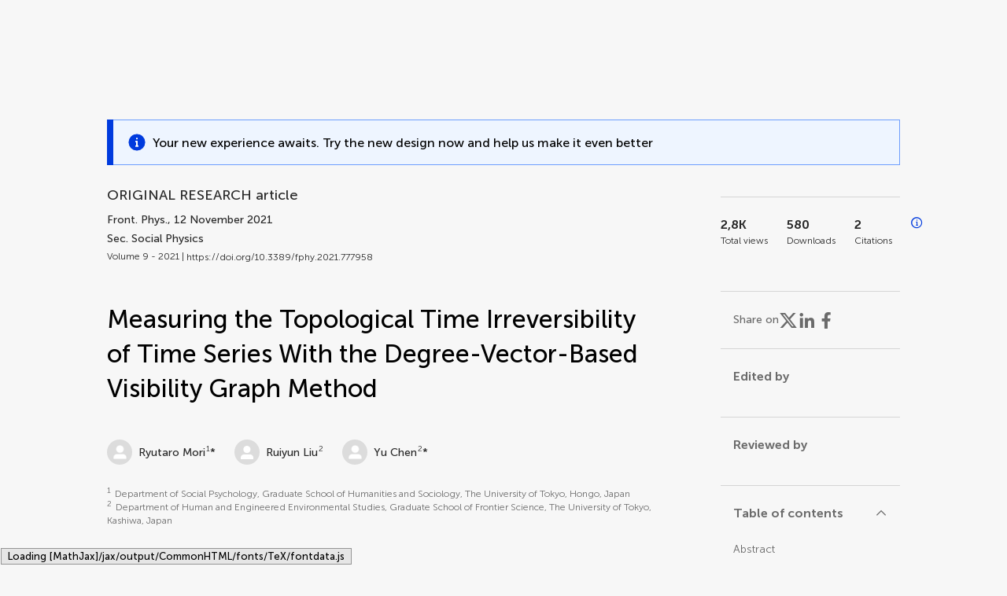

--- FILE ---
content_type: text/html;charset=utf-8
request_url: https://www.frontiersin.org/journals/physics/articles/10.3389/fphy.2021.777958/full
body_size: 116229
content:
<!DOCTYPE html><html  lang="en" data-capo=""><head><meta charset="utf-8">
<meta name="viewport" content="width=device-width, initial-scale=1">
<title>Frontiers | Measuring the Topological Time Irreversibility of Time Series With the Degree-Vector-Based Visibility Graph Method</title>
<link rel="stylesheet" href="/ap-2024/_nuxt/entry.AB1crwSt.css">
<link rel="stylesheet" href="/ap-2024/_nuxt/vue-core.D_ZkcUGg.css">
<link rel="stylesheet" href="/ap-2024/_nuxt/explainer.CMppEa5M.css">
<link rel="stylesheet" href="/ap-2024/_nuxt/ArticleDetails.BX0z5WVN.css">
<link rel="stylesheet" href="/ap-2024/_nuxt/ArticleLayoutHeader.B9bRe65l.css">
<link rel="stylesheet" href="/ap-2024/_nuxt/AnnouncementCard.DUO0qOMW.css">
<link rel="stylesheet" href="/ap-2024/_nuxt/FloatingButtons.xuP8gC33.css">
<link rel="stylesheet" href="/ap-2024/_nuxt/ArticleEvent.D0PaxIW7.css">
<link rel="stylesheet" href="/ap-2024/_nuxt/SimilarArticles.BMee4Fk4.css">
<link rel="stylesheet" href="/ap-2024/_nuxt/ArticleTemplateBanner.CXmOJ7NH.css">
<link rel="modulepreload" as="script" crossorigin href="/ap-2024/_nuxt/DRYNqnVd.js">
<link rel="modulepreload" as="script" crossorigin href="/ap-2024/_nuxt/B674Mi_H.js">
<link rel="modulepreload" as="script" crossorigin href="/ap-2024/_nuxt/BXedFy5e.js">
<link rel="modulepreload" as="script" crossorigin href="/ap-2024/_nuxt/eQMj-Fph.js">
<link rel="modulepreload" as="script" crossorigin href="/ap-2024/_nuxt/Duw3isc9.js">
<link rel="modulepreload" as="script" crossorigin href="/ap-2024/_nuxt/DjI15LZ5.js">
<link rel="modulepreload" as="script" crossorigin href="/ap-2024/_nuxt/B6M9uG8T.js">
<link rel="modulepreload" as="script" crossorigin href="/ap-2024/_nuxt/DHv8pTSw.js">
<link rel="modulepreload" as="script" crossorigin href="/ap-2024/_nuxt/BHPWSuhB.js">
<link rel="modulepreload" as="script" crossorigin href="/ap-2024/_nuxt/x5HZk7Le.js">
<link rel="modulepreload" as="script" crossorigin href="/ap-2024/_nuxt/CNJXQ6ZR.js">
<link rel="modulepreload" as="script" crossorigin href="/ap-2024/_nuxt/Dss5ciUI.js">
<link rel="modulepreload" as="script" crossorigin href="/ap-2024/_nuxt/DJWY6MSS.js">
<link rel="modulepreload" as="script" crossorigin href="/ap-2024/_nuxt/B9tiAR9J.js">
<link rel="modulepreload" as="script" crossorigin href="/ap-2024/_nuxt/BFgFZnD8.js">
<link rel="modulepreload" as="script" crossorigin href="/ap-2024/_nuxt/CI6-_WoE.js">
<link rel="modulepreload" as="script" crossorigin href="/ap-2024/_nuxt/c9ck3aY_.js">
<link rel="modulepreload" as="script" crossorigin href="/ap-2024/_nuxt/PeGMlaa5.js">
<link rel="modulepreload" as="script" crossorigin href="/ap-2024/_nuxt/C5dNmKl0.js">
<link rel="modulepreload" as="script" crossorigin href="/ap-2024/_nuxt/DPYxSy-1.js">
<link rel="modulepreload" as="script" crossorigin href="/ap-2024/_nuxt/DoMxL-_e.js">
<link rel="modulepreload" as="script" crossorigin href="/ap-2024/_nuxt/DPw4sizt.js">
<link rel="modulepreload" as="script" crossorigin href="/ap-2024/_nuxt/Bn0UPKJM.js">
<link rel="modulepreload" as="script" crossorigin href="/ap-2024/_nuxt/BVi9nG2K.js">
<link rel="modulepreload" as="script" crossorigin href="/ap-2024/_nuxt/BfEXFIJU.js">
<link rel="prefetch" as="script" crossorigin href="/ap-2024/_nuxt/DRc7EUFS.js">
<link rel="prefetch" as="style" crossorigin href="/ap-2024/_nuxt/ArticleHubLayout.q6CU8_bN.css">
<link rel="prefetch" as="script" crossorigin href="/ap-2024/_nuxt/DML02aIg.js">
<link rel="prefetch" as="script" crossorigin href="/ap-2024/_nuxt/BJDy-KHJ.js">
<link rel="prefetch" as="script" crossorigin href="/ap-2024/_nuxt/GWtHKqLR.js">
<link rel="prefetch" as="script" crossorigin href="/ap-2024/_nuxt/DvsHqPd1.js">
<meta name="theme-color" content="#0C4DED">
<meta name="mobile-web-app-capable" content="yes">
<meta name="apple-mobile-web-app-capable" content="yes">
<script type="text/javascript" data-hid="4cd079c">window.NREUM||(NREUM={});NREUM.info = {"agent":"","beacon":"bam.nr-data.net","errorBeacon":"bam.nr-data.net","licenseKey":"598a124f17","applicationID":"586843029","agentToken":null,"applicationTime":3.67083,"transactionName":"MQcDMkECCkNSW0YMWghNLwlBDgVcWkJXAWAUC04MXBYWXlJUQUpFDhsSD1AQS1FBTFsGWQMRTkwcBRRYShYAVQdXTFZRBFpRCBxeRwlZ","queueTime":0,"ttGuid":"0fecaf9a1053c9e6"}; (window.NREUM||(NREUM={})).init={privacy:{cookies_enabled:true},ajax:{deny_list:["bam.nr-data.net"]},feature_flags:["soft_nav"],distributed_tracing:{enabled:true}};(window.NREUM||(NREUM={})).loader_config={agentID:"594460232",accountID:"230385",trustKey:"230385",xpid:"VgUHUl5WGwYIUllWBAEFXw==",licenseKey:"598a124f17",applicationID:"586843029",browserID:"594460232"};;/*! For license information please see nr-loader-spa-1.308.0.min.js.LICENSE.txt */
(()=>{var e,t,r={384:(e,t,r)=>{"use strict";r.d(t,{NT:()=>a,US:()=>u,Zm:()=>o,bQ:()=>d,dV:()=>c,pV:()=>l});var n=r(6154),i=r(1863),s=r(1910);const a={beacon:"bam.nr-data.net",errorBeacon:"bam.nr-data.net"};function o(){return n.gm.NREUM||(n.gm.NREUM={}),void 0===n.gm.newrelic&&(n.gm.newrelic=n.gm.NREUM),n.gm.NREUM}function c(){let e=o();return e.o||(e.o={ST:n.gm.setTimeout,SI:n.gm.setImmediate||n.gm.setInterval,CT:n.gm.clearTimeout,XHR:n.gm.XMLHttpRequest,REQ:n.gm.Request,EV:n.gm.Event,PR:n.gm.Promise,MO:n.gm.MutationObserver,FETCH:n.gm.fetch,WS:n.gm.WebSocket},(0,s.i)(...Object.values(e.o))),e}function d(e,t){let r=o();r.initializedAgents??={},t.initializedAt={ms:(0,i.t)(),date:new Date},r.initializedAgents[e]=t}function u(e,t){o()[e]=t}function l(){return function(){let e=o();const t=e.info||{};e.info={beacon:a.beacon,errorBeacon:a.errorBeacon,...t}}(),function(){let e=o();const t=e.init||{};e.init={...t}}(),c(),function(){let e=o();const t=e.loader_config||{};e.loader_config={...t}}(),o()}},782:(e,t,r)=>{"use strict";r.d(t,{T:()=>n});const n=r(860).K7.pageViewTiming},860:(e,t,r)=>{"use strict";r.d(t,{$J:()=>u,K7:()=>c,P3:()=>d,XX:()=>i,Yy:()=>o,df:()=>s,qY:()=>n,v4:()=>a});const n="events",i="jserrors",s="browser/blobs",a="rum",o="browser/logs",c={ajax:"ajax",genericEvents:"generic_events",jserrors:i,logging:"logging",metrics:"metrics",pageAction:"page_action",pageViewEvent:"page_view_event",pageViewTiming:"page_view_timing",sessionReplay:"session_replay",sessionTrace:"session_trace",softNav:"soft_navigations",spa:"spa"},d={[c.pageViewEvent]:1,[c.pageViewTiming]:2,[c.metrics]:3,[c.jserrors]:4,[c.spa]:5,[c.ajax]:6,[c.sessionTrace]:7,[c.softNav]:8,[c.sessionReplay]:9,[c.logging]:10,[c.genericEvents]:11},u={[c.pageViewEvent]:a,[c.pageViewTiming]:n,[c.ajax]:n,[c.spa]:n,[c.softNav]:n,[c.metrics]:i,[c.jserrors]:i,[c.sessionTrace]:s,[c.sessionReplay]:s,[c.logging]:o,[c.genericEvents]:"ins"}},944:(e,t,r)=>{"use strict";r.d(t,{R:()=>i});var n=r(3241);function i(e,t){"function"==typeof console.debug&&(console.debug("New Relic Warning: https://github.com/newrelic/newrelic-browser-agent/blob/main/docs/warning-codes.md#".concat(e),t),(0,n.W)({agentIdentifier:null,drained:null,type:"data",name:"warn",feature:"warn",data:{code:e,secondary:t}}))}},993:(e,t,r)=>{"use strict";r.d(t,{A$:()=>s,ET:()=>a,TZ:()=>o,p_:()=>i});var n=r(860);const i={ERROR:"ERROR",WARN:"WARN",INFO:"INFO",DEBUG:"DEBUG",TRACE:"TRACE"},s={OFF:0,ERROR:1,WARN:2,INFO:3,DEBUG:4,TRACE:5},a="log",o=n.K7.logging},1541:(e,t,r)=>{"use strict";r.d(t,{U:()=>i,f:()=>n});const n={MFE:"MFE",BA:"BA"};function i(e,t){if(2!==t?.harvestEndpointVersion)return{};const r=t.agentRef.runtime.appMetadata.agents[0].entityGuid;return e?{"source.id":e.id,"source.name":e.name,"source.type":e.type,"parent.id":e.parent?.id||r,"parent.type":e.parent?.type||n.BA}:{"entity.guid":r,appId:t.agentRef.info.applicationID}}},1687:(e,t,r)=>{"use strict";r.d(t,{Ak:()=>d,Ze:()=>h,x3:()=>u});var n=r(3241),i=r(7836),s=r(3606),a=r(860),o=r(2646);const c={};function d(e,t){const r={staged:!1,priority:a.P3[t]||0};l(e),c[e].get(t)||c[e].set(t,r)}function u(e,t){e&&c[e]&&(c[e].get(t)&&c[e].delete(t),p(e,t,!1),c[e].size&&f(e))}function l(e){if(!e)throw new Error("agentIdentifier required");c[e]||(c[e]=new Map)}function h(e="",t="feature",r=!1){if(l(e),!e||!c[e].get(t)||r)return p(e,t);c[e].get(t).staged=!0,f(e)}function f(e){const t=Array.from(c[e]);t.every(([e,t])=>t.staged)&&(t.sort((e,t)=>e[1].priority-t[1].priority),t.forEach(([t])=>{c[e].delete(t),p(e,t)}))}function p(e,t,r=!0){const a=e?i.ee.get(e):i.ee,c=s.i.handlers;if(!a.aborted&&a.backlog&&c){if((0,n.W)({agentIdentifier:e,type:"lifecycle",name:"drain",feature:t}),r){const e=a.backlog[t],r=c[t];if(r){for(let t=0;e&&t<e.length;++t)g(e[t],r);Object.entries(r).forEach(([e,t])=>{Object.values(t||{}).forEach(t=>{t[0]?.on&&t[0]?.context()instanceof o.y&&t[0].on(e,t[1])})})}}a.isolatedBacklog||delete c[t],a.backlog[t]=null,a.emit("drain-"+t,[])}}function g(e,t){var r=e[1];Object.values(t[r]||{}).forEach(t=>{var r=e[0];if(t[0]===r){var n=t[1],i=e[3],s=e[2];n.apply(i,s)}})}},1738:(e,t,r)=>{"use strict";r.d(t,{U:()=>f,Y:()=>h});var n=r(3241),i=r(9908),s=r(1863),a=r(944),o=r(5701),c=r(3969),d=r(8362),u=r(860),l=r(4261);function h(e,t,r,s){const h=s||r;!h||h[e]&&h[e]!==d.d.prototype[e]||(h[e]=function(){(0,i.p)(c.xV,["API/"+e+"/called"],void 0,u.K7.metrics,r.ee),(0,n.W)({agentIdentifier:r.agentIdentifier,drained:!!o.B?.[r.agentIdentifier],type:"data",name:"api",feature:l.Pl+e,data:{}});try{return t.apply(this,arguments)}catch(e){(0,a.R)(23,e)}})}function f(e,t,r,n,a){const o=e.info;null===r?delete o.jsAttributes[t]:o.jsAttributes[t]=r,(a||null===r)&&(0,i.p)(l.Pl+n,[(0,s.t)(),t,r],void 0,"session",e.ee)}},1741:(e,t,r)=>{"use strict";r.d(t,{W:()=>s});var n=r(944),i=r(4261);class s{#e(e,...t){if(this[e]!==s.prototype[e])return this[e](...t);(0,n.R)(35,e)}addPageAction(e,t){return this.#e(i.hG,e,t)}register(e){return this.#e(i.eY,e)}recordCustomEvent(e,t){return this.#e(i.fF,e,t)}setPageViewName(e,t){return this.#e(i.Fw,e,t)}setCustomAttribute(e,t,r){return this.#e(i.cD,e,t,r)}noticeError(e,t){return this.#e(i.o5,e,t)}setUserId(e,t=!1){return this.#e(i.Dl,e,t)}setApplicationVersion(e){return this.#e(i.nb,e)}setErrorHandler(e){return this.#e(i.bt,e)}addRelease(e,t){return this.#e(i.k6,e,t)}log(e,t){return this.#e(i.$9,e,t)}start(){return this.#e(i.d3)}finished(e){return this.#e(i.BL,e)}recordReplay(){return this.#e(i.CH)}pauseReplay(){return this.#e(i.Tb)}addToTrace(e){return this.#e(i.U2,e)}setCurrentRouteName(e){return this.#e(i.PA,e)}interaction(e){return this.#e(i.dT,e)}wrapLogger(e,t,r){return this.#e(i.Wb,e,t,r)}measure(e,t){return this.#e(i.V1,e,t)}consent(e){return this.#e(i.Pv,e)}}},1863:(e,t,r)=>{"use strict";function n(){return Math.floor(performance.now())}r.d(t,{t:()=>n})},1910:(e,t,r)=>{"use strict";r.d(t,{i:()=>s});var n=r(944);const i=new Map;function s(...e){return e.every(e=>{if(i.has(e))return i.get(e);const t="function"==typeof e?e.toString():"",r=t.includes("[native code]"),s=t.includes("nrWrapper");return r||s||(0,n.R)(64,e?.name||t),i.set(e,r),r})}},2555:(e,t,r)=>{"use strict";r.d(t,{D:()=>o,f:()=>a});var n=r(384),i=r(8122);const s={beacon:n.NT.beacon,errorBeacon:n.NT.errorBeacon,licenseKey:void 0,applicationID:void 0,sa:void 0,queueTime:void 0,applicationTime:void 0,ttGuid:void 0,user:void 0,account:void 0,product:void 0,extra:void 0,jsAttributes:{},userAttributes:void 0,atts:void 0,transactionName:void 0,tNamePlain:void 0};function a(e){try{return!!e.licenseKey&&!!e.errorBeacon&&!!e.applicationID}catch(e){return!1}}const o=e=>(0,i.a)(e,s)},2614:(e,t,r)=>{"use strict";r.d(t,{BB:()=>a,H3:()=>n,g:()=>d,iL:()=>c,tS:()=>o,uh:()=>i,wk:()=>s});const n="NRBA",i="SESSION",s=144e5,a=18e5,o={STARTED:"session-started",PAUSE:"session-pause",RESET:"session-reset",RESUME:"session-resume",UPDATE:"session-update"},c={SAME_TAB:"same-tab",CROSS_TAB:"cross-tab"},d={OFF:0,FULL:1,ERROR:2}},2646:(e,t,r)=>{"use strict";r.d(t,{y:()=>n});class n{constructor(e){this.contextId=e}}},2843:(e,t,r)=>{"use strict";r.d(t,{G:()=>s,u:()=>i});var n=r(3878);function i(e,t=!1,r,i){(0,n.DD)("visibilitychange",function(){if(t)return void("hidden"===document.visibilityState&&e());e(document.visibilityState)},r,i)}function s(e,t,r){(0,n.sp)("pagehide",e,t,r)}},3241:(e,t,r)=>{"use strict";r.d(t,{W:()=>s});var n=r(6154);const i="newrelic";function s(e={}){try{n.gm.dispatchEvent(new CustomEvent(i,{detail:e}))}catch(e){}}},3304:(e,t,r)=>{"use strict";r.d(t,{A:()=>s});var n=r(7836);const i=()=>{const e=new WeakSet;return(t,r)=>{if("object"==typeof r&&null!==r){if(e.has(r))return;e.add(r)}return r}};function s(e){try{return JSON.stringify(e,i())??""}catch(e){try{n.ee.emit("internal-error",[e])}catch(e){}return""}}},3333:(e,t,r)=>{"use strict";r.d(t,{$v:()=>u,TZ:()=>n,Xh:()=>c,Zp:()=>i,kd:()=>d,mq:()=>o,nf:()=>a,qN:()=>s});const n=r(860).K7.genericEvents,i=["auxclick","click","copy","keydown","paste","scrollend"],s=["focus","blur"],a=4,o=1e3,c=2e3,d=["PageAction","UserAction","BrowserPerformance"],u={RESOURCES:"experimental.resources",REGISTER:"register"}},3434:(e,t,r)=>{"use strict";r.d(t,{Jt:()=>s,YM:()=>d});var n=r(7836),i=r(5607);const s="nr@original:".concat(i.W),a=50;var o=Object.prototype.hasOwnProperty,c=!1;function d(e,t){return e||(e=n.ee),r.inPlace=function(e,t,n,i,s){n||(n="");const a="-"===n.charAt(0);for(let o=0;o<t.length;o++){const c=t[o],d=e[c];l(d)||(e[c]=r(d,a?c+n:n,i,c,s))}},r.flag=s,r;function r(t,r,n,c,d){return l(t)?t:(r||(r=""),nrWrapper[s]=t,function(e,t,r){if(Object.defineProperty&&Object.keys)try{return Object.keys(e).forEach(function(r){Object.defineProperty(t,r,{get:function(){return e[r]},set:function(t){return e[r]=t,t}})}),t}catch(e){u([e],r)}for(var n in e)o.call(e,n)&&(t[n]=e[n])}(t,nrWrapper,e),nrWrapper);function nrWrapper(){var s,o,l,h;let f;try{o=this,s=[...arguments],l="function"==typeof n?n(s,o):n||{}}catch(t){u([t,"",[s,o,c],l],e)}i(r+"start",[s,o,c],l,d);const p=performance.now();let g;try{return h=t.apply(o,s),g=performance.now(),h}catch(e){throw g=performance.now(),i(r+"err",[s,o,e],l,d),f=e,f}finally{const e=g-p,t={start:p,end:g,duration:e,isLongTask:e>=a,methodName:c,thrownError:f};t.isLongTask&&i("long-task",[t,o],l,d),i(r+"end",[s,o,h],l,d)}}}function i(r,n,i,s){if(!c||t){var a=c;c=!0;try{e.emit(r,n,i,t,s)}catch(t){u([t,r,n,i],e)}c=a}}}function u(e,t){t||(t=n.ee);try{t.emit("internal-error",e)}catch(e){}}function l(e){return!(e&&"function"==typeof e&&e.apply&&!e[s])}},3606:(e,t,r)=>{"use strict";r.d(t,{i:()=>s});var n=r(9908);s.on=a;var i=s.handlers={};function s(e,t,r,s){a(s||n.d,i,e,t,r)}function a(e,t,r,i,s){s||(s="feature"),e||(e=n.d);var a=t[s]=t[s]||{};(a[r]=a[r]||[]).push([e,i])}},3738:(e,t,r)=>{"use strict";r.d(t,{He:()=>i,Kp:()=>o,Lc:()=>d,Rz:()=>u,TZ:()=>n,bD:()=>s,d3:()=>a,jx:()=>l,sl:()=>h,uP:()=>c});const n=r(860).K7.sessionTrace,i="bstResource",s="resource",a="-start",o="-end",c="fn"+a,d="fn"+o,u="pushState",l=1e3,h=3e4},3785:(e,t,r)=>{"use strict";r.d(t,{R:()=>c,b:()=>d});var n=r(9908),i=r(1863),s=r(860),a=r(3969),o=r(993);function c(e,t,r={},c=o.p_.INFO,d=!0,u,l=(0,i.t)()){(0,n.p)(a.xV,["API/logging/".concat(c.toLowerCase(),"/called")],void 0,s.K7.metrics,e),(0,n.p)(o.ET,[l,t,r,c,d,u],void 0,s.K7.logging,e)}function d(e){return"string"==typeof e&&Object.values(o.p_).some(t=>t===e.toUpperCase().trim())}},3878:(e,t,r)=>{"use strict";function n(e,t){return{capture:e,passive:!1,signal:t}}function i(e,t,r=!1,i){window.addEventListener(e,t,n(r,i))}function s(e,t,r=!1,i){document.addEventListener(e,t,n(r,i))}r.d(t,{DD:()=>s,jT:()=>n,sp:()=>i})},3962:(e,t,r)=>{"use strict";r.d(t,{AM:()=>a,O2:()=>l,OV:()=>s,Qu:()=>h,TZ:()=>c,ih:()=>f,pP:()=>o,t1:()=>u,tC:()=>i,wD:()=>d});var n=r(860);const i=["click","keydown","submit"],s="popstate",a="api",o="initialPageLoad",c=n.K7.softNav,d=5e3,u=500,l={INITIAL_PAGE_LOAD:"",ROUTE_CHANGE:1,UNSPECIFIED:2},h={INTERACTION:1,AJAX:2,CUSTOM_END:3,CUSTOM_TRACER:4},f={IP:"in progress",PF:"pending finish",FIN:"finished",CAN:"cancelled"}},3969:(e,t,r)=>{"use strict";r.d(t,{TZ:()=>n,XG:()=>o,rs:()=>i,xV:()=>a,z_:()=>s});const n=r(860).K7.metrics,i="sm",s="cm",a="storeSupportabilityMetrics",o="storeEventMetrics"},4234:(e,t,r)=>{"use strict";r.d(t,{W:()=>s});var n=r(7836),i=r(1687);class s{constructor(e,t){this.agentIdentifier=e,this.ee=n.ee.get(e),this.featureName=t,this.blocked=!1}deregisterDrain(){(0,i.x3)(this.agentIdentifier,this.featureName)}}},4261:(e,t,r)=>{"use strict";r.d(t,{$9:()=>u,BL:()=>c,CH:()=>p,Dl:()=>R,Fw:()=>w,PA:()=>v,Pl:()=>n,Pv:()=>A,Tb:()=>h,U2:()=>a,V1:()=>E,Wb:()=>T,bt:()=>y,cD:()=>b,d3:()=>x,dT:()=>d,eY:()=>g,fF:()=>f,hG:()=>s,hw:()=>i,k6:()=>o,nb:()=>m,o5:()=>l});const n="api-",i=n+"ixn-",s="addPageAction",a="addToTrace",o="addRelease",c="finished",d="interaction",u="log",l="noticeError",h="pauseReplay",f="recordCustomEvent",p="recordReplay",g="register",m="setApplicationVersion",v="setCurrentRouteName",b="setCustomAttribute",y="setErrorHandler",w="setPageViewName",R="setUserId",x="start",T="wrapLogger",E="measure",A="consent"},5205:(e,t,r)=>{"use strict";r.d(t,{j:()=>S});var n=r(384),i=r(1741);var s=r(2555),a=r(3333);const o=e=>{if(!e||"string"!=typeof e)return!1;try{document.createDocumentFragment().querySelector(e)}catch{return!1}return!0};var c=r(2614),d=r(944),u=r(8122);const l="[data-nr-mask]",h=e=>(0,u.a)(e,(()=>{const e={feature_flags:[],experimental:{allow_registered_children:!1,resources:!1},mask_selector:"*",block_selector:"[data-nr-block]",mask_input_options:{color:!1,date:!1,"datetime-local":!1,email:!1,month:!1,number:!1,range:!1,search:!1,tel:!1,text:!1,time:!1,url:!1,week:!1,textarea:!1,select:!1,password:!0}};return{ajax:{deny_list:void 0,block_internal:!0,enabled:!0,autoStart:!0},api:{get allow_registered_children(){return e.feature_flags.includes(a.$v.REGISTER)||e.experimental.allow_registered_children},set allow_registered_children(t){e.experimental.allow_registered_children=t},duplicate_registered_data:!1},browser_consent_mode:{enabled:!1},distributed_tracing:{enabled:void 0,exclude_newrelic_header:void 0,cors_use_newrelic_header:void 0,cors_use_tracecontext_headers:void 0,allowed_origins:void 0},get feature_flags(){return e.feature_flags},set feature_flags(t){e.feature_flags=t},generic_events:{enabled:!0,autoStart:!0},harvest:{interval:30},jserrors:{enabled:!0,autoStart:!0},logging:{enabled:!0,autoStart:!0},metrics:{enabled:!0,autoStart:!0},obfuscate:void 0,page_action:{enabled:!0},page_view_event:{enabled:!0,autoStart:!0},page_view_timing:{enabled:!0,autoStart:!0},performance:{capture_marks:!1,capture_measures:!1,capture_detail:!0,resources:{get enabled(){return e.feature_flags.includes(a.$v.RESOURCES)||e.experimental.resources},set enabled(t){e.experimental.resources=t},asset_types:[],first_party_domains:[],ignore_newrelic:!0}},privacy:{cookies_enabled:!0},proxy:{assets:void 0,beacon:void 0},session:{expiresMs:c.wk,inactiveMs:c.BB},session_replay:{autoStart:!0,enabled:!1,preload:!1,sampling_rate:10,error_sampling_rate:100,collect_fonts:!1,inline_images:!1,fix_stylesheets:!0,mask_all_inputs:!0,get mask_text_selector(){return e.mask_selector},set mask_text_selector(t){o(t)?e.mask_selector="".concat(t,",").concat(l):""===t||null===t?e.mask_selector=l:(0,d.R)(5,t)},get block_class(){return"nr-block"},get ignore_class(){return"nr-ignore"},get mask_text_class(){return"nr-mask"},get block_selector(){return e.block_selector},set block_selector(t){o(t)?e.block_selector+=",".concat(t):""!==t&&(0,d.R)(6,t)},get mask_input_options(){return e.mask_input_options},set mask_input_options(t){t&&"object"==typeof t?e.mask_input_options={...t,password:!0}:(0,d.R)(7,t)}},session_trace:{enabled:!0,autoStart:!0},soft_navigations:{enabled:!0,autoStart:!0},spa:{enabled:!0,autoStart:!0},ssl:void 0,user_actions:{enabled:!0,elementAttributes:["id","className","tagName","type"]}}})());var f=r(6154),p=r(9324);let g=0;const m={buildEnv:p.F3,distMethod:p.Xs,version:p.xv,originTime:f.WN},v={consented:!1},b={appMetadata:{},get consented(){return this.session?.state?.consent||v.consented},set consented(e){v.consented=e},customTransaction:void 0,denyList:void 0,disabled:!1,harvester:void 0,isolatedBacklog:!1,isRecording:!1,loaderType:void 0,maxBytes:3e4,obfuscator:void 0,onerror:void 0,ptid:void 0,releaseIds:{},session:void 0,timeKeeper:void 0,registeredEntities:[],jsAttributesMetadata:{bytes:0},get harvestCount(){return++g}},y=e=>{const t=(0,u.a)(e,b),r=Object.keys(m).reduce((e,t)=>(e[t]={value:m[t],writable:!1,configurable:!0,enumerable:!0},e),{});return Object.defineProperties(t,r)};var w=r(5701);const R=e=>{const t=e.startsWith("http");e+="/",r.p=t?e:"https://"+e};var x=r(7836),T=r(3241);const E={accountID:void 0,trustKey:void 0,agentID:void 0,licenseKey:void 0,applicationID:void 0,xpid:void 0},A=e=>(0,u.a)(e,E),_=new Set;function S(e,t={},r,a){let{init:o,info:c,loader_config:d,runtime:u={},exposed:l=!0}=t;if(!c){const e=(0,n.pV)();o=e.init,c=e.info,d=e.loader_config}e.init=h(o||{}),e.loader_config=A(d||{}),c.jsAttributes??={},f.bv&&(c.jsAttributes.isWorker=!0),e.info=(0,s.D)(c);const p=e.init,g=[c.beacon,c.errorBeacon];_.has(e.agentIdentifier)||(p.proxy.assets&&(R(p.proxy.assets),g.push(p.proxy.assets)),p.proxy.beacon&&g.push(p.proxy.beacon),e.beacons=[...g],function(e){const t=(0,n.pV)();Object.getOwnPropertyNames(i.W.prototype).forEach(r=>{const n=i.W.prototype[r];if("function"!=typeof n||"constructor"===n)return;let s=t[r];e[r]&&!1!==e.exposed&&"micro-agent"!==e.runtime?.loaderType&&(t[r]=(...t)=>{const n=e[r](...t);return s?s(...t):n})})}(e),(0,n.US)("activatedFeatures",w.B)),u.denyList=[...p.ajax.deny_list||[],...p.ajax.block_internal?g:[]],u.ptid=e.agentIdentifier,u.loaderType=r,e.runtime=y(u),_.has(e.agentIdentifier)||(e.ee=x.ee.get(e.agentIdentifier),e.exposed=l,(0,T.W)({agentIdentifier:e.agentIdentifier,drained:!!w.B?.[e.agentIdentifier],type:"lifecycle",name:"initialize",feature:void 0,data:e.config})),_.add(e.agentIdentifier)}},5270:(e,t,r)=>{"use strict";r.d(t,{Aw:()=>a,SR:()=>s,rF:()=>o});var n=r(384),i=r(7767);function s(e){return!!(0,n.dV)().o.MO&&(0,i.V)(e)&&!0===e?.session_trace.enabled}function a(e){return!0===e?.session_replay.preload&&s(e)}function o(e,t){try{if("string"==typeof t?.type){if("password"===t.type.toLowerCase())return"*".repeat(e?.length||0);if(void 0!==t?.dataset?.nrUnmask||t?.classList?.contains("nr-unmask"))return e}}catch(e){}return"string"==typeof e?e.replace(/[\S]/g,"*"):"*".repeat(e?.length||0)}},5289:(e,t,r)=>{"use strict";r.d(t,{GG:()=>a,Qr:()=>c,sB:()=>o});var n=r(3878),i=r(6389);function s(){return"undefined"==typeof document||"complete"===document.readyState}function a(e,t){if(s())return e();const r=(0,i.J)(e),a=setInterval(()=>{s()&&(clearInterval(a),r())},500);(0,n.sp)("load",r,t)}function o(e){if(s())return e();(0,n.DD)("DOMContentLoaded",e)}function c(e){if(s())return e();(0,n.sp)("popstate",e)}},5607:(e,t,r)=>{"use strict";r.d(t,{W:()=>n});const n=(0,r(9566).bz)()},5701:(e,t,r)=>{"use strict";r.d(t,{B:()=>s,t:()=>a});var n=r(3241);const i=new Set,s={};function a(e,t){const r=t.agentIdentifier;s[r]??={},e&&"object"==typeof e&&(i.has(r)||(t.ee.emit("rumresp",[e]),s[r]=e,i.add(r),(0,n.W)({agentIdentifier:r,loaded:!0,drained:!0,type:"lifecycle",name:"load",feature:void 0,data:e})))}},6154:(e,t,r)=>{"use strict";r.d(t,{OF:()=>d,RI:()=>i,WN:()=>h,bv:()=>s,eN:()=>f,gm:()=>a,lR:()=>l,m:()=>c,mw:()=>o,sb:()=>u});var n=r(1863);const i="undefined"!=typeof window&&!!window.document,s="undefined"!=typeof WorkerGlobalScope&&("undefined"!=typeof self&&self instanceof WorkerGlobalScope&&self.navigator instanceof WorkerNavigator||"undefined"!=typeof globalThis&&globalThis instanceof WorkerGlobalScope&&globalThis.navigator instanceof WorkerNavigator),a=i?window:"undefined"!=typeof WorkerGlobalScope&&("undefined"!=typeof self&&self instanceof WorkerGlobalScope&&self||"undefined"!=typeof globalThis&&globalThis instanceof WorkerGlobalScope&&globalThis),o=Boolean("hidden"===a?.document?.visibilityState),c=""+a?.location,d=/iPad|iPhone|iPod/.test(a.navigator?.userAgent),u=d&&"undefined"==typeof SharedWorker,l=(()=>{const e=a.navigator?.userAgent?.match(/Firefox[/\s](\d+\.\d+)/);return Array.isArray(e)&&e.length>=2?+e[1]:0})(),h=Date.now()-(0,n.t)(),f=()=>"undefined"!=typeof PerformanceNavigationTiming&&a?.performance?.getEntriesByType("navigation")?.[0]?.responseStart},6344:(e,t,r)=>{"use strict";r.d(t,{BB:()=>u,Qb:()=>l,TZ:()=>i,Ug:()=>a,Vh:()=>s,_s:()=>o,bc:()=>d,yP:()=>c});var n=r(2614);const i=r(860).K7.sessionReplay,s="errorDuringReplay",a=.12,o={DomContentLoaded:0,Load:1,FullSnapshot:2,IncrementalSnapshot:3,Meta:4,Custom:5},c={[n.g.ERROR]:15e3,[n.g.FULL]:3e5,[n.g.OFF]:0},d={RESET:{message:"Session was reset",sm:"Reset"},IMPORT:{message:"Recorder failed to import",sm:"Import"},TOO_MANY:{message:"429: Too Many Requests",sm:"Too-Many"},TOO_BIG:{message:"Payload was too large",sm:"Too-Big"},CROSS_TAB:{message:"Session Entity was set to OFF on another tab",sm:"Cross-Tab"},ENTITLEMENTS:{message:"Session Replay is not allowed and will not be started",sm:"Entitlement"}},u=5e3,l={API:"api",RESUME:"resume",SWITCH_TO_FULL:"switchToFull",INITIALIZE:"initialize",PRELOAD:"preload"}},6389:(e,t,r)=>{"use strict";function n(e,t=500,r={}){const n=r?.leading||!1;let i;return(...r)=>{n&&void 0===i&&(e.apply(this,r),i=setTimeout(()=>{i=clearTimeout(i)},t)),n||(clearTimeout(i),i=setTimeout(()=>{e.apply(this,r)},t))}}function i(e){let t=!1;return(...r)=>{t||(t=!0,e.apply(this,r))}}r.d(t,{J:()=>i,s:()=>n})},6630:(e,t,r)=>{"use strict";r.d(t,{T:()=>n});const n=r(860).K7.pageViewEvent},6774:(e,t,r)=>{"use strict";r.d(t,{T:()=>n});const n=r(860).K7.jserrors},7295:(e,t,r)=>{"use strict";r.d(t,{Xv:()=>a,gX:()=>i,iW:()=>s});var n=[];function i(e){if(!e||s(e))return!1;if(0===n.length)return!0;if("*"===n[0].hostname)return!1;for(var t=0;t<n.length;t++){var r=n[t];if(r.hostname.test(e.hostname)&&r.pathname.test(e.pathname))return!1}return!0}function s(e){return void 0===e.hostname}function a(e){if(n=[],e&&e.length)for(var t=0;t<e.length;t++){let r=e[t];if(!r)continue;if("*"===r)return void(n=[{hostname:"*"}]);0===r.indexOf("http://")?r=r.substring(7):0===r.indexOf("https://")&&(r=r.substring(8));const i=r.indexOf("/");let s,a;i>0?(s=r.substring(0,i),a=r.substring(i)):(s=r,a="*");let[c]=s.split(":");n.push({hostname:o(c),pathname:o(a,!0)})}}function o(e,t=!1){const r=e.replace(/[.+?^${}()|[\]\\]/g,e=>"\\"+e).replace(/\*/g,".*?");return new RegExp((t?"^":"")+r+"$")}},7485:(e,t,r)=>{"use strict";r.d(t,{D:()=>i});var n=r(6154);function i(e){if(0===(e||"").indexOf("data:"))return{protocol:"data"};try{const t=new URL(e,location.href),r={port:t.port,hostname:t.hostname,pathname:t.pathname,search:t.search,protocol:t.protocol.slice(0,t.protocol.indexOf(":")),sameOrigin:t.protocol===n.gm?.location?.protocol&&t.host===n.gm?.location?.host};return r.port&&""!==r.port||("http:"===t.protocol&&(r.port="80"),"https:"===t.protocol&&(r.port="443")),r.pathname&&""!==r.pathname?r.pathname.startsWith("/")||(r.pathname="/".concat(r.pathname)):r.pathname="/",r}catch(e){return{}}}},7699:(e,t,r)=>{"use strict";r.d(t,{It:()=>s,KC:()=>o,No:()=>i,qh:()=>a});var n=r(860);const i=16e3,s=1e6,a="SESSION_ERROR",o={[n.K7.logging]:!0,[n.K7.genericEvents]:!1,[n.K7.jserrors]:!1,[n.K7.ajax]:!1}},7767:(e,t,r)=>{"use strict";r.d(t,{V:()=>i});var n=r(6154);const i=e=>n.RI&&!0===e?.privacy.cookies_enabled},7836:(e,t,r)=>{"use strict";r.d(t,{P:()=>o,ee:()=>c});var n=r(384),i=r(8990),s=r(2646),a=r(5607);const o="nr@context:".concat(a.W),c=function e(t,r){var n={},a={},u={},l=!1;try{l=16===r.length&&d.initializedAgents?.[r]?.runtime.isolatedBacklog}catch(e){}var h={on:p,addEventListener:p,removeEventListener:function(e,t){var r=n[e];if(!r)return;for(var i=0;i<r.length;i++)r[i]===t&&r.splice(i,1)},emit:function(e,r,n,i,s){!1!==s&&(s=!0);if(c.aborted&&!i)return;t&&s&&t.emit(e,r,n);var o=f(n);g(e).forEach(e=>{e.apply(o,r)});var d=v()[a[e]];d&&d.push([h,e,r,o]);return o},get:m,listeners:g,context:f,buffer:function(e,t){const r=v();if(t=t||"feature",h.aborted)return;Object.entries(e||{}).forEach(([e,n])=>{a[n]=t,t in r||(r[t]=[])})},abort:function(){h._aborted=!0,Object.keys(h.backlog).forEach(e=>{delete h.backlog[e]})},isBuffering:function(e){return!!v()[a[e]]},debugId:r,backlog:l?{}:t&&"object"==typeof t.backlog?t.backlog:{},isolatedBacklog:l};return Object.defineProperty(h,"aborted",{get:()=>{let e=h._aborted||!1;return e||(t&&(e=t.aborted),e)}}),h;function f(e){return e&&e instanceof s.y?e:e?(0,i.I)(e,o,()=>new s.y(o)):new s.y(o)}function p(e,t){n[e]=g(e).concat(t)}function g(e){return n[e]||[]}function m(t){return u[t]=u[t]||e(h,t)}function v(){return h.backlog}}(void 0,"globalEE"),d=(0,n.Zm)();d.ee||(d.ee=c)},8122:(e,t,r)=>{"use strict";r.d(t,{a:()=>i});var n=r(944);function i(e,t){try{if(!e||"object"!=typeof e)return(0,n.R)(3);if(!t||"object"!=typeof t)return(0,n.R)(4);const r=Object.create(Object.getPrototypeOf(t),Object.getOwnPropertyDescriptors(t)),s=0===Object.keys(r).length?e:r;for(let a in s)if(void 0!==e[a])try{if(null===e[a]){r[a]=null;continue}Array.isArray(e[a])&&Array.isArray(t[a])?r[a]=Array.from(new Set([...e[a],...t[a]])):"object"==typeof e[a]&&"object"==typeof t[a]?r[a]=i(e[a],t[a]):r[a]=e[a]}catch(e){r[a]||(0,n.R)(1,e)}return r}catch(e){(0,n.R)(2,e)}}},8139:(e,t,r)=>{"use strict";r.d(t,{u:()=>h});var n=r(7836),i=r(3434),s=r(8990),a=r(6154);const o={},c=a.gm.XMLHttpRequest,d="addEventListener",u="removeEventListener",l="nr@wrapped:".concat(n.P);function h(e){var t=function(e){return(e||n.ee).get("events")}(e);if(o[t.debugId]++)return t;o[t.debugId]=1;var r=(0,i.YM)(t,!0);function h(e){r.inPlace(e,[d,u],"-",p)}function p(e,t){return e[1]}return"getPrototypeOf"in Object&&(a.RI&&f(document,h),c&&f(c.prototype,h),f(a.gm,h)),t.on(d+"-start",function(e,t){var n=e[1];if(null!==n&&("function"==typeof n||"object"==typeof n)&&"newrelic"!==e[0]){var i=(0,s.I)(n,l,function(){var e={object:function(){if("function"!=typeof n.handleEvent)return;return n.handleEvent.apply(n,arguments)},function:n}[typeof n];return e?r(e,"fn-",null,e.name||"anonymous"):n});this.wrapped=e[1]=i}}),t.on(u+"-start",function(e){e[1]=this.wrapped||e[1]}),t}function f(e,t,...r){let n=e;for(;"object"==typeof n&&!Object.prototype.hasOwnProperty.call(n,d);)n=Object.getPrototypeOf(n);n&&t(n,...r)}},8362:(e,t,r)=>{"use strict";r.d(t,{d:()=>s});var n=r(9566),i=r(1741);class s extends i.W{agentIdentifier=(0,n.LA)(16)}},8374:(e,t,r)=>{r.nc=(()=>{try{return document?.currentScript?.nonce}catch(e){}return""})()},8990:(e,t,r)=>{"use strict";r.d(t,{I:()=>i});var n=Object.prototype.hasOwnProperty;function i(e,t,r){if(n.call(e,t))return e[t];var i=r();if(Object.defineProperty&&Object.keys)try{return Object.defineProperty(e,t,{value:i,writable:!0,enumerable:!1}),i}catch(e){}return e[t]=i,i}},9119:(e,t,r)=>{"use strict";r.d(t,{L:()=>s});var n=/([^?#]*)[^#]*(#[^?]*|$).*/,i=/([^?#]*)().*/;function s(e,t){return e?e.replace(t?n:i,"$1$2"):e}},9300:(e,t,r)=>{"use strict";r.d(t,{T:()=>n});const n=r(860).K7.ajax},9324:(e,t,r)=>{"use strict";r.d(t,{AJ:()=>a,F3:()=>i,Xs:()=>s,Yq:()=>o,xv:()=>n});const n="1.308.0",i="PROD",s="CDN",a="@newrelic/rrweb",o="1.0.1"},9566:(e,t,r)=>{"use strict";r.d(t,{LA:()=>o,ZF:()=>c,bz:()=>a,el:()=>d});var n=r(6154);const i="xxxxxxxx-xxxx-4xxx-yxxx-xxxxxxxxxxxx";function s(e,t){return e?15&e[t]:16*Math.random()|0}function a(){const e=n.gm?.crypto||n.gm?.msCrypto;let t,r=0;return e&&e.getRandomValues&&(t=e.getRandomValues(new Uint8Array(30))),i.split("").map(e=>"x"===e?s(t,r++).toString(16):"y"===e?(3&s()|8).toString(16):e).join("")}function o(e){const t=n.gm?.crypto||n.gm?.msCrypto;let r,i=0;t&&t.getRandomValues&&(r=t.getRandomValues(new Uint8Array(e)));const a=[];for(var o=0;o<e;o++)a.push(s(r,i++).toString(16));return a.join("")}function c(){return o(16)}function d(){return o(32)}},9908:(e,t,r)=>{"use strict";r.d(t,{d:()=>n,p:()=>i});var n=r(7836).ee.get("handle");function i(e,t,r,i,s){s?(s.buffer([e],i),s.emit(e,t,r)):(n.buffer([e],i),n.emit(e,t,r))}}},n={};function i(e){var t=n[e];if(void 0!==t)return t.exports;var s=n[e]={exports:{}};return r[e](s,s.exports,i),s.exports}i.m=r,i.d=(e,t)=>{for(var r in t)i.o(t,r)&&!i.o(e,r)&&Object.defineProperty(e,r,{enumerable:!0,get:t[r]})},i.f={},i.e=e=>Promise.all(Object.keys(i.f).reduce((t,r)=>(i.f[r](e,t),t),[])),i.u=e=>({212:"nr-spa-compressor",249:"nr-spa-recorder",478:"nr-spa"}[e]+"-1.308.0.min.js"),i.o=(e,t)=>Object.prototype.hasOwnProperty.call(e,t),e={},t="NRBA-1.308.0.PROD:",i.l=(r,n,s,a)=>{if(e[r])e[r].push(n);else{var o,c;if(void 0!==s)for(var d=document.getElementsByTagName("script"),u=0;u<d.length;u++){var l=d[u];if(l.getAttribute("src")==r||l.getAttribute("data-webpack")==t+s){o=l;break}}if(!o){c=!0;var h={478:"sha512-RSfSVnmHk59T/uIPbdSE0LPeqcEdF4/+XhfJdBuccH5rYMOEZDhFdtnh6X6nJk7hGpzHd9Ujhsy7lZEz/ORYCQ==",249:"sha512-ehJXhmntm85NSqW4MkhfQqmeKFulra3klDyY0OPDUE+sQ3GokHlPh1pmAzuNy//3j4ac6lzIbmXLvGQBMYmrkg==",212:"sha512-B9h4CR46ndKRgMBcK+j67uSR2RCnJfGefU+A7FrgR/k42ovXy5x/MAVFiSvFxuVeEk/pNLgvYGMp1cBSK/G6Fg=="};(o=document.createElement("script")).charset="utf-8",i.nc&&o.setAttribute("nonce",i.nc),o.setAttribute("data-webpack",t+s),o.src=r,0!==o.src.indexOf(window.location.origin+"/")&&(o.crossOrigin="anonymous"),h[a]&&(o.integrity=h[a])}e[r]=[n];var f=(t,n)=>{o.onerror=o.onload=null,clearTimeout(p);var i=e[r];if(delete e[r],o.parentNode&&o.parentNode.removeChild(o),i&&i.forEach(e=>e(n)),t)return t(n)},p=setTimeout(f.bind(null,void 0,{type:"timeout",target:o}),12e4);o.onerror=f.bind(null,o.onerror),o.onload=f.bind(null,o.onload),c&&document.head.appendChild(o)}},i.r=e=>{"undefined"!=typeof Symbol&&Symbol.toStringTag&&Object.defineProperty(e,Symbol.toStringTag,{value:"Module"}),Object.defineProperty(e,"__esModule",{value:!0})},i.p="https://js-agent.newrelic.com/",(()=>{var e={38:0,788:0};i.f.j=(t,r)=>{var n=i.o(e,t)?e[t]:void 0;if(0!==n)if(n)r.push(n[2]);else{var s=new Promise((r,i)=>n=e[t]=[r,i]);r.push(n[2]=s);var a=i.p+i.u(t),o=new Error;i.l(a,r=>{if(i.o(e,t)&&(0!==(n=e[t])&&(e[t]=void 0),n)){var s=r&&("load"===r.type?"missing":r.type),a=r&&r.target&&r.target.src;o.message="Loading chunk "+t+" failed: ("+s+": "+a+")",o.name="ChunkLoadError",o.type=s,o.request=a,n[1](o)}},"chunk-"+t,t)}};var t=(t,r)=>{var n,s,[a,o,c]=r,d=0;if(a.some(t=>0!==e[t])){for(n in o)i.o(o,n)&&(i.m[n]=o[n]);if(c)c(i)}for(t&&t(r);d<a.length;d++)s=a[d],i.o(e,s)&&e[s]&&e[s][0](),e[s]=0},r=self["webpackChunk:NRBA-1.308.0.PROD"]=self["webpackChunk:NRBA-1.308.0.PROD"]||[];r.forEach(t.bind(null,0)),r.push=t.bind(null,r.push.bind(r))})(),(()=>{"use strict";i(8374);var e=i(8362),t=i(860);const r=Object.values(t.K7);var n=i(5205);var s=i(9908),a=i(1863),o=i(4261),c=i(1738);var d=i(1687),u=i(4234),l=i(5289),h=i(6154),f=i(944),p=i(5270),g=i(7767),m=i(6389),v=i(7699);class b extends u.W{constructor(e,t){super(e.agentIdentifier,t),this.agentRef=e,this.abortHandler=void 0,this.featAggregate=void 0,this.loadedSuccessfully=void 0,this.onAggregateImported=new Promise(e=>{this.loadedSuccessfully=e}),this.deferred=Promise.resolve(),!1===e.init[this.featureName].autoStart?this.deferred=new Promise((t,r)=>{this.ee.on("manual-start-all",(0,m.J)(()=>{(0,d.Ak)(e.agentIdentifier,this.featureName),t()}))}):(0,d.Ak)(e.agentIdentifier,t)}importAggregator(e,t,r={}){if(this.featAggregate)return;const n=async()=>{let n;await this.deferred;try{if((0,g.V)(e.init)){const{setupAgentSession:t}=await i.e(478).then(i.bind(i,8766));n=t(e)}}catch(e){(0,f.R)(20,e),this.ee.emit("internal-error",[e]),(0,s.p)(v.qh,[e],void 0,this.featureName,this.ee)}try{if(!this.#t(this.featureName,n,e.init))return(0,d.Ze)(this.agentIdentifier,this.featureName),void this.loadedSuccessfully(!1);const{Aggregate:i}=await t();this.featAggregate=new i(e,r),e.runtime.harvester.initializedAggregates.push(this.featAggregate),this.loadedSuccessfully(!0)}catch(e){(0,f.R)(34,e),this.abortHandler?.(),(0,d.Ze)(this.agentIdentifier,this.featureName,!0),this.loadedSuccessfully(!1),this.ee&&this.ee.abort()}};h.RI?(0,l.GG)(()=>n(),!0):n()}#t(e,r,n){if(this.blocked)return!1;switch(e){case t.K7.sessionReplay:return(0,p.SR)(n)&&!!r;case t.K7.sessionTrace:return!!r;default:return!0}}}var y=i(6630),w=i(2614),R=i(3241);class x extends b{static featureName=y.T;constructor(e){var t;super(e,y.T),this.setupInspectionEvents(e.agentIdentifier),t=e,(0,c.Y)(o.Fw,function(e,r){"string"==typeof e&&("/"!==e.charAt(0)&&(e="/"+e),t.runtime.customTransaction=(r||"http://custom.transaction")+e,(0,s.p)(o.Pl+o.Fw,[(0,a.t)()],void 0,void 0,t.ee))},t),this.importAggregator(e,()=>i.e(478).then(i.bind(i,2467)))}setupInspectionEvents(e){const t=(t,r)=>{t&&(0,R.W)({agentIdentifier:e,timeStamp:t.timeStamp,loaded:"complete"===t.target.readyState,type:"window",name:r,data:t.target.location+""})};(0,l.sB)(e=>{t(e,"DOMContentLoaded")}),(0,l.GG)(e=>{t(e,"load")}),(0,l.Qr)(e=>{t(e,"navigate")}),this.ee.on(w.tS.UPDATE,(t,r)=>{(0,R.W)({agentIdentifier:e,type:"lifecycle",name:"session",data:r})})}}var T=i(384);class E extends e.d{constructor(e){var t;(super(),h.gm)?(this.features={},(0,T.bQ)(this.agentIdentifier,this),this.desiredFeatures=new Set(e.features||[]),this.desiredFeatures.add(x),(0,n.j)(this,e,e.loaderType||"agent"),t=this,(0,c.Y)(o.cD,function(e,r,n=!1){if("string"==typeof e){if(["string","number","boolean"].includes(typeof r)||null===r)return(0,c.U)(t,e,r,o.cD,n);(0,f.R)(40,typeof r)}else(0,f.R)(39,typeof e)},t),function(e){(0,c.Y)(o.Dl,function(t,r=!1){if("string"!=typeof t&&null!==t)return void(0,f.R)(41,typeof t);const n=e.info.jsAttributes["enduser.id"];r&&null!=n&&n!==t?(0,s.p)(o.Pl+"setUserIdAndResetSession",[t],void 0,"session",e.ee):(0,c.U)(e,"enduser.id",t,o.Dl,!0)},e)}(this),function(e){(0,c.Y)(o.nb,function(t){if("string"==typeof t||null===t)return(0,c.U)(e,"application.version",t,o.nb,!1);(0,f.R)(42,typeof t)},e)}(this),function(e){(0,c.Y)(o.d3,function(){e.ee.emit("manual-start-all")},e)}(this),function(e){(0,c.Y)(o.Pv,function(t=!0){if("boolean"==typeof t){if((0,s.p)(o.Pl+o.Pv,[t],void 0,"session",e.ee),e.runtime.consented=t,t){const t=e.features.page_view_event;t.onAggregateImported.then(e=>{const r=t.featAggregate;e&&!r.sentRum&&r.sendRum()})}}else(0,f.R)(65,typeof t)},e)}(this),this.run()):(0,f.R)(21)}get config(){return{info:this.info,init:this.init,loader_config:this.loader_config,runtime:this.runtime}}get api(){return this}run(){try{const e=function(e){const t={};return r.forEach(r=>{t[r]=!!e[r]?.enabled}),t}(this.init),n=[...this.desiredFeatures];n.sort((e,r)=>t.P3[e.featureName]-t.P3[r.featureName]),n.forEach(r=>{if(!e[r.featureName]&&r.featureName!==t.K7.pageViewEvent)return;if(r.featureName===t.K7.spa)return void(0,f.R)(67);const n=function(e){switch(e){case t.K7.ajax:return[t.K7.jserrors];case t.K7.sessionTrace:return[t.K7.ajax,t.K7.pageViewEvent];case t.K7.sessionReplay:return[t.K7.sessionTrace];case t.K7.pageViewTiming:return[t.K7.pageViewEvent];default:return[]}}(r.featureName).filter(e=>!(e in this.features));n.length>0&&(0,f.R)(36,{targetFeature:r.featureName,missingDependencies:n}),this.features[r.featureName]=new r(this)})}catch(e){(0,f.R)(22,e);for(const e in this.features)this.features[e].abortHandler?.();const t=(0,T.Zm)();delete t.initializedAgents[this.agentIdentifier]?.features,delete this.sharedAggregator;return t.ee.get(this.agentIdentifier).abort(),!1}}}var A=i(2843),_=i(782);class S extends b{static featureName=_.T;constructor(e){super(e,_.T),h.RI&&((0,A.u)(()=>(0,s.p)("docHidden",[(0,a.t)()],void 0,_.T,this.ee),!0),(0,A.G)(()=>(0,s.p)("winPagehide",[(0,a.t)()],void 0,_.T,this.ee)),this.importAggregator(e,()=>i.e(478).then(i.bind(i,9917))))}}var O=i(3969);class I extends b{static featureName=O.TZ;constructor(e){super(e,O.TZ),h.RI&&document.addEventListener("securitypolicyviolation",e=>{(0,s.p)(O.xV,["Generic/CSPViolation/Detected"],void 0,this.featureName,this.ee)}),this.importAggregator(e,()=>i.e(478).then(i.bind(i,6555)))}}var N=i(6774),P=i(3878),k=i(3304);class D{constructor(e,t,r,n,i){this.name="UncaughtError",this.message="string"==typeof e?e:(0,k.A)(e),this.sourceURL=t,this.line=r,this.column=n,this.__newrelic=i}}function C(e){return M(e)?e:new D(void 0!==e?.message?e.message:e,e?.filename||e?.sourceURL,e?.lineno||e?.line,e?.colno||e?.col,e?.__newrelic,e?.cause)}function j(e){const t="Unhandled Promise Rejection: ";if(!e?.reason)return;if(M(e.reason)){try{e.reason.message.startsWith(t)||(e.reason.message=t+e.reason.message)}catch(e){}return C(e.reason)}const r=C(e.reason);return(r.message||"").startsWith(t)||(r.message=t+r.message),r}function L(e){if(e.error instanceof SyntaxError&&!/:\d+$/.test(e.error.stack?.trim())){const t=new D(e.message,e.filename,e.lineno,e.colno,e.error.__newrelic,e.cause);return t.name=SyntaxError.name,t}return M(e.error)?e.error:C(e)}function M(e){return e instanceof Error&&!!e.stack}function H(e,r,n,i,o=(0,a.t)()){"string"==typeof e&&(e=new Error(e)),(0,s.p)("err",[e,o,!1,r,n.runtime.isRecording,void 0,i],void 0,t.K7.jserrors,n.ee),(0,s.p)("uaErr",[],void 0,t.K7.genericEvents,n.ee)}var B=i(1541),K=i(993),W=i(3785);function U(e,{customAttributes:t={},level:r=K.p_.INFO}={},n,i,s=(0,a.t)()){(0,W.R)(n.ee,e,t,r,!1,i,s)}function F(e,r,n,i,c=(0,a.t)()){(0,s.p)(o.Pl+o.hG,[c,e,r,i],void 0,t.K7.genericEvents,n.ee)}function V(e,r,n,i,c=(0,a.t)()){const{start:d,end:u,customAttributes:l}=r||{},h={customAttributes:l||{}};if("object"!=typeof h.customAttributes||"string"!=typeof e||0===e.length)return void(0,f.R)(57);const p=(e,t)=>null==e?t:"number"==typeof e?e:e instanceof PerformanceMark?e.startTime:Number.NaN;if(h.start=p(d,0),h.end=p(u,c),Number.isNaN(h.start)||Number.isNaN(h.end))(0,f.R)(57);else{if(h.duration=h.end-h.start,!(h.duration<0))return(0,s.p)(o.Pl+o.V1,[h,e,i],void 0,t.K7.genericEvents,n.ee),h;(0,f.R)(58)}}function G(e,r={},n,i,c=(0,a.t)()){(0,s.p)(o.Pl+o.fF,[c,e,r,i],void 0,t.K7.genericEvents,n.ee)}function z(e){(0,c.Y)(o.eY,function(t){return Y(e,t)},e)}function Y(e,r,n){(0,f.R)(54,"newrelic.register"),r||={},r.type=B.f.MFE,r.licenseKey||=e.info.licenseKey,r.blocked=!1,r.parent=n||{},Array.isArray(r.tags)||(r.tags=[]);const i={};r.tags.forEach(e=>{"name"!==e&&"id"!==e&&(i["source.".concat(e)]=!0)}),r.isolated??=!0;let o=()=>{};const c=e.runtime.registeredEntities;if(!r.isolated){const e=c.find(({metadata:{target:{id:e}}})=>e===r.id&&!r.isolated);if(e)return e}const d=e=>{r.blocked=!0,o=e};function u(e){return"string"==typeof e&&!!e.trim()&&e.trim().length<501||"number"==typeof e}e.init.api.allow_registered_children||d((0,m.J)(()=>(0,f.R)(55))),u(r.id)&&u(r.name)||d((0,m.J)(()=>(0,f.R)(48,r)));const l={addPageAction:(t,n={})=>g(F,[t,{...i,...n},e],r),deregister:()=>{d((0,m.J)(()=>(0,f.R)(68)))},log:(t,n={})=>g(U,[t,{...n,customAttributes:{...i,...n.customAttributes||{}}},e],r),measure:(t,n={})=>g(V,[t,{...n,customAttributes:{...i,...n.customAttributes||{}}},e],r),noticeError:(t,n={})=>g(H,[t,{...i,...n},e],r),register:(t={})=>g(Y,[e,t],l.metadata.target),recordCustomEvent:(t,n={})=>g(G,[t,{...i,...n},e],r),setApplicationVersion:e=>p("application.version",e),setCustomAttribute:(e,t)=>p(e,t),setUserId:e=>p("enduser.id",e),metadata:{customAttributes:i,target:r}},h=()=>(r.blocked&&o(),r.blocked);h()||c.push(l);const p=(e,t)=>{h()||(i[e]=t)},g=(r,n,i)=>{if(h())return;const o=(0,a.t)();(0,s.p)(O.xV,["API/register/".concat(r.name,"/called")],void 0,t.K7.metrics,e.ee);try{if(e.init.api.duplicate_registered_data&&"register"!==r.name){let e=n;if(n[1]instanceof Object){const t={"child.id":i.id,"child.type":i.type};e="customAttributes"in n[1]?[n[0],{...n[1],customAttributes:{...n[1].customAttributes,...t}},...n.slice(2)]:[n[0],{...n[1],...t},...n.slice(2)]}r(...e,void 0,o)}return r(...n,i,o)}catch(e){(0,f.R)(50,e)}};return l}class Z extends b{static featureName=N.T;constructor(e){var t;super(e,N.T),t=e,(0,c.Y)(o.o5,(e,r)=>H(e,r,t),t),function(e){(0,c.Y)(o.bt,function(t){e.runtime.onerror=t},e)}(e),function(e){let t=0;(0,c.Y)(o.k6,function(e,r){++t>10||(this.runtime.releaseIds[e.slice(-200)]=(""+r).slice(-200))},e)}(e),z(e);try{this.removeOnAbort=new AbortController}catch(e){}this.ee.on("internal-error",(t,r)=>{this.abortHandler&&(0,s.p)("ierr",[C(t),(0,a.t)(),!0,{},e.runtime.isRecording,r],void 0,this.featureName,this.ee)}),h.gm.addEventListener("unhandledrejection",t=>{this.abortHandler&&(0,s.p)("err",[j(t),(0,a.t)(),!1,{unhandledPromiseRejection:1},e.runtime.isRecording],void 0,this.featureName,this.ee)},(0,P.jT)(!1,this.removeOnAbort?.signal)),h.gm.addEventListener("error",t=>{this.abortHandler&&(0,s.p)("err",[L(t),(0,a.t)(),!1,{},e.runtime.isRecording],void 0,this.featureName,this.ee)},(0,P.jT)(!1,this.removeOnAbort?.signal)),this.abortHandler=this.#r,this.importAggregator(e,()=>i.e(478).then(i.bind(i,2176)))}#r(){this.removeOnAbort?.abort(),this.abortHandler=void 0}}var q=i(8990);let X=1;function J(e){const t=typeof e;return!e||"object"!==t&&"function"!==t?-1:e===h.gm?0:(0,q.I)(e,"nr@id",function(){return X++})}function Q(e){if("string"==typeof e&&e.length)return e.length;if("object"==typeof e){if("undefined"!=typeof ArrayBuffer&&e instanceof ArrayBuffer&&e.byteLength)return e.byteLength;if("undefined"!=typeof Blob&&e instanceof Blob&&e.size)return e.size;if(!("undefined"!=typeof FormData&&e instanceof FormData))try{return(0,k.A)(e).length}catch(e){return}}}var ee=i(8139),te=i(7836),re=i(3434);const ne={},ie=["open","send"];function se(e){var t=e||te.ee;const r=function(e){return(e||te.ee).get("xhr")}(t);if(void 0===h.gm.XMLHttpRequest)return r;if(ne[r.debugId]++)return r;ne[r.debugId]=1,(0,ee.u)(t);var n=(0,re.YM)(r),i=h.gm.XMLHttpRequest,s=h.gm.MutationObserver,a=h.gm.Promise,o=h.gm.setInterval,c="readystatechange",d=["onload","onerror","onabort","onloadstart","onloadend","onprogress","ontimeout"],u=[],l=h.gm.XMLHttpRequest=function(e){const t=new i(e),s=r.context(t);try{r.emit("new-xhr",[t],s),t.addEventListener(c,(a=s,function(){var e=this;e.readyState>3&&!a.resolved&&(a.resolved=!0,r.emit("xhr-resolved",[],e)),n.inPlace(e,d,"fn-",y)}),(0,P.jT)(!1))}catch(e){(0,f.R)(15,e);try{r.emit("internal-error",[e])}catch(e){}}var a;return t};function p(e,t){n.inPlace(t,["onreadystatechange"],"fn-",y)}if(function(e,t){for(var r in e)t[r]=e[r]}(i,l),l.prototype=i.prototype,n.inPlace(l.prototype,ie,"-xhr-",y),r.on("send-xhr-start",function(e,t){p(e,t),function(e){u.push(e),s&&(g?g.then(b):o?o(b):(m=-m,v.data=m))}(t)}),r.on("open-xhr-start",p),s){var g=a&&a.resolve();if(!o&&!a){var m=1,v=document.createTextNode(m);new s(b).observe(v,{characterData:!0})}}else t.on("fn-end",function(e){e[0]&&e[0].type===c||b()});function b(){for(var e=0;e<u.length;e++)p(0,u[e]);u.length&&(u=[])}function y(e,t){return t}return r}var ae="fetch-",oe=ae+"body-",ce=["arrayBuffer","blob","json","text","formData"],de=h.gm.Request,ue=h.gm.Response,le="prototype";const he={};function fe(e){const t=function(e){return(e||te.ee).get("fetch")}(e);if(!(de&&ue&&h.gm.fetch))return t;if(he[t.debugId]++)return t;function r(e,r,n){var i=e[r];"function"==typeof i&&(e[r]=function(){var e,r=[...arguments],s={};t.emit(n+"before-start",[r],s),s[te.P]&&s[te.P].dt&&(e=s[te.P].dt);var a=i.apply(this,r);return t.emit(n+"start",[r,e],a),a.then(function(e){return t.emit(n+"end",[null,e],a),e},function(e){throw t.emit(n+"end",[e],a),e})})}return he[t.debugId]=1,ce.forEach(e=>{r(de[le],e,oe),r(ue[le],e,oe)}),r(h.gm,"fetch",ae),t.on(ae+"end",function(e,r){var n=this;if(r){var i=r.headers.get("content-length");null!==i&&(n.rxSize=i),t.emit(ae+"done",[null,r],n)}else t.emit(ae+"done",[e],n)}),t}var pe=i(7485),ge=i(9566);class me{constructor(e){this.agentRef=e}generateTracePayload(e){const t=this.agentRef.loader_config;if(!this.shouldGenerateTrace(e)||!t)return null;var r=(t.accountID||"").toString()||null,n=(t.agentID||"").toString()||null,i=(t.trustKey||"").toString()||null;if(!r||!n)return null;var s=(0,ge.ZF)(),a=(0,ge.el)(),o=Date.now(),c={spanId:s,traceId:a,timestamp:o};return(e.sameOrigin||this.isAllowedOrigin(e)&&this.useTraceContextHeadersForCors())&&(c.traceContextParentHeader=this.generateTraceContextParentHeader(s,a),c.traceContextStateHeader=this.generateTraceContextStateHeader(s,o,r,n,i)),(e.sameOrigin&&!this.excludeNewrelicHeader()||!e.sameOrigin&&this.isAllowedOrigin(e)&&this.useNewrelicHeaderForCors())&&(c.newrelicHeader=this.generateTraceHeader(s,a,o,r,n,i)),c}generateTraceContextParentHeader(e,t){return"00-"+t+"-"+e+"-01"}generateTraceContextStateHeader(e,t,r,n,i){return i+"@nr=0-1-"+r+"-"+n+"-"+e+"----"+t}generateTraceHeader(e,t,r,n,i,s){if(!("function"==typeof h.gm?.btoa))return null;var a={v:[0,1],d:{ty:"Browser",ac:n,ap:i,id:e,tr:t,ti:r}};return s&&n!==s&&(a.d.tk=s),btoa((0,k.A)(a))}shouldGenerateTrace(e){return this.agentRef.init?.distributed_tracing?.enabled&&this.isAllowedOrigin(e)}isAllowedOrigin(e){var t=!1;const r=this.agentRef.init?.distributed_tracing;if(e.sameOrigin)t=!0;else if(r?.allowed_origins instanceof Array)for(var n=0;n<r.allowed_origins.length;n++){var i=(0,pe.D)(r.allowed_origins[n]);if(e.hostname===i.hostname&&e.protocol===i.protocol&&e.port===i.port){t=!0;break}}return t}excludeNewrelicHeader(){var e=this.agentRef.init?.distributed_tracing;return!!e&&!!e.exclude_newrelic_header}useNewrelicHeaderForCors(){var e=this.agentRef.init?.distributed_tracing;return!!e&&!1!==e.cors_use_newrelic_header}useTraceContextHeadersForCors(){var e=this.agentRef.init?.distributed_tracing;return!!e&&!!e.cors_use_tracecontext_headers}}var ve=i(9300),be=i(7295);function ye(e){return"string"==typeof e?e:e instanceof(0,T.dV)().o.REQ?e.url:h.gm?.URL&&e instanceof URL?e.href:void 0}var we=["load","error","abort","timeout"],Re=we.length,xe=(0,T.dV)().o.REQ,Te=(0,T.dV)().o.XHR;const Ee="X-NewRelic-App-Data";class Ae extends b{static featureName=ve.T;constructor(e){super(e,ve.T),this.dt=new me(e),this.handler=(e,t,r,n)=>(0,s.p)(e,t,r,n,this.ee);try{const e={xmlhttprequest:"xhr",fetch:"fetch",beacon:"beacon"};h.gm?.performance?.getEntriesByType("resource").forEach(r=>{if(r.initiatorType in e&&0!==r.responseStatus){const n={status:r.responseStatus},i={rxSize:r.transferSize,duration:Math.floor(r.duration),cbTime:0};_e(n,r.name),this.handler("xhr",[n,i,r.startTime,r.responseEnd,e[r.initiatorType]],void 0,t.K7.ajax)}})}catch(e){}fe(this.ee),se(this.ee),function(e,r,n,i){function o(e){var t=this;t.totalCbs=0,t.called=0,t.cbTime=0,t.end=T,t.ended=!1,t.xhrGuids={},t.lastSize=null,t.loadCaptureCalled=!1,t.params=this.params||{},t.metrics=this.metrics||{},t.latestLongtaskEnd=0,e.addEventListener("load",function(r){E(t,e)},(0,P.jT)(!1)),h.lR||e.addEventListener("progress",function(e){t.lastSize=e.loaded},(0,P.jT)(!1))}function c(e){this.params={method:e[0]},_e(this,e[1]),this.metrics={}}function d(t,r){e.loader_config.xpid&&this.sameOrigin&&r.setRequestHeader("X-NewRelic-ID",e.loader_config.xpid);var n=i.generateTracePayload(this.parsedOrigin);if(n){var s=!1;n.newrelicHeader&&(r.setRequestHeader("newrelic",n.newrelicHeader),s=!0),n.traceContextParentHeader&&(r.setRequestHeader("traceparent",n.traceContextParentHeader),n.traceContextStateHeader&&r.setRequestHeader("tracestate",n.traceContextStateHeader),s=!0),s&&(this.dt=n)}}function u(e,t){var n=this.metrics,i=e[0],s=this;if(n&&i){var o=Q(i);o&&(n.txSize=o)}this.startTime=(0,a.t)(),this.body=i,this.listener=function(e){try{"abort"!==e.type||s.loadCaptureCalled||(s.params.aborted=!0),("load"!==e.type||s.called===s.totalCbs&&(s.onloadCalled||"function"!=typeof t.onload)&&"function"==typeof s.end)&&s.end(t)}catch(e){try{r.emit("internal-error",[e])}catch(e){}}};for(var c=0;c<Re;c++)t.addEventListener(we[c],this.listener,(0,P.jT)(!1))}function l(e,t,r){this.cbTime+=e,t?this.onloadCalled=!0:this.called+=1,this.called!==this.totalCbs||!this.onloadCalled&&"function"==typeof r.onload||"function"!=typeof this.end||this.end(r)}function f(e,t){var r=""+J(e)+!!t;this.xhrGuids&&!this.xhrGuids[r]&&(this.xhrGuids[r]=!0,this.totalCbs+=1)}function p(e,t){var r=""+J(e)+!!t;this.xhrGuids&&this.xhrGuids[r]&&(delete this.xhrGuids[r],this.totalCbs-=1)}function g(){this.endTime=(0,a.t)()}function m(e,t){t instanceof Te&&"load"===e[0]&&r.emit("xhr-load-added",[e[1],e[2]],t)}function v(e,t){t instanceof Te&&"load"===e[0]&&r.emit("xhr-load-removed",[e[1],e[2]],t)}function b(e,t,r){t instanceof Te&&("onload"===r&&(this.onload=!0),("load"===(e[0]&&e[0].type)||this.onload)&&(this.xhrCbStart=(0,a.t)()))}function y(e,t){this.xhrCbStart&&r.emit("xhr-cb-time",[(0,a.t)()-this.xhrCbStart,this.onload,t],t)}function w(e){var t,r=e[1]||{};if("string"==typeof e[0]?0===(t=e[0]).length&&h.RI&&(t=""+h.gm.location.href):e[0]&&e[0].url?t=e[0].url:h.gm?.URL&&e[0]&&e[0]instanceof URL?t=e[0].href:"function"==typeof e[0].toString&&(t=e[0].toString()),"string"==typeof t&&0!==t.length){t&&(this.parsedOrigin=(0,pe.D)(t),this.sameOrigin=this.parsedOrigin.sameOrigin);var n=i.generateTracePayload(this.parsedOrigin);if(n&&(n.newrelicHeader||n.traceContextParentHeader))if(e[0]&&e[0].headers)o(e[0].headers,n)&&(this.dt=n);else{var s={};for(var a in r)s[a]=r[a];s.headers=new Headers(r.headers||{}),o(s.headers,n)&&(this.dt=n),e.length>1?e[1]=s:e.push(s)}}function o(e,t){var r=!1;return t.newrelicHeader&&(e.set("newrelic",t.newrelicHeader),r=!0),t.traceContextParentHeader&&(e.set("traceparent",t.traceContextParentHeader),t.traceContextStateHeader&&e.set("tracestate",t.traceContextStateHeader),r=!0),r}}function R(e,t){this.params={},this.metrics={},this.startTime=(0,a.t)(),this.dt=t,e.length>=1&&(this.target=e[0]),e.length>=2&&(this.opts=e[1]);var r=this.opts||{},n=this.target;_e(this,ye(n));var i=(""+(n&&n instanceof xe&&n.method||r.method||"GET")).toUpperCase();this.params.method=i,this.body=r.body,this.txSize=Q(r.body)||0}function x(e,r){if(this.endTime=(0,a.t)(),this.params||(this.params={}),(0,be.iW)(this.params))return;let i;this.params.status=r?r.status:0,"string"==typeof this.rxSize&&this.rxSize.length>0&&(i=+this.rxSize);const s={txSize:this.txSize,rxSize:i,duration:(0,a.t)()-this.startTime};n("xhr",[this.params,s,this.startTime,this.endTime,"fetch"],this,t.K7.ajax)}function T(e){const r=this.params,i=this.metrics;if(!this.ended){this.ended=!0;for(let t=0;t<Re;t++)e.removeEventListener(we[t],this.listener,!1);r.aborted||(0,be.iW)(r)||(i.duration=(0,a.t)()-this.startTime,this.loadCaptureCalled||4!==e.readyState?null==r.status&&(r.status=0):E(this,e),i.cbTime=this.cbTime,n("xhr",[r,i,this.startTime,this.endTime,"xhr"],this,t.K7.ajax))}}function E(e,n){e.params.status=n.status;var i=function(e,t){var r=e.responseType;return"json"===r&&null!==t?t:"arraybuffer"===r||"blob"===r||"json"===r?Q(e.response):"text"===r||""===r||void 0===r?Q(e.responseText):void 0}(n,e.lastSize);if(i&&(e.metrics.rxSize=i),e.sameOrigin&&n.getAllResponseHeaders().indexOf(Ee)>=0){var a=n.getResponseHeader(Ee);a&&((0,s.p)(O.rs,["Ajax/CrossApplicationTracing/Header/Seen"],void 0,t.K7.metrics,r),e.params.cat=a.split(", ").pop())}e.loadCaptureCalled=!0}r.on("new-xhr",o),r.on("open-xhr-start",c),r.on("open-xhr-end",d),r.on("send-xhr-start",u),r.on("xhr-cb-time",l),r.on("xhr-load-added",f),r.on("xhr-load-removed",p),r.on("xhr-resolved",g),r.on("addEventListener-end",m),r.on("removeEventListener-end",v),r.on("fn-end",y),r.on("fetch-before-start",w),r.on("fetch-start",R),r.on("fn-start",b),r.on("fetch-done",x)}(e,this.ee,this.handler,this.dt),this.importAggregator(e,()=>i.e(478).then(i.bind(i,3845)))}}function _e(e,t){var r=(0,pe.D)(t),n=e.params||e;n.hostname=r.hostname,n.port=r.port,n.protocol=r.protocol,n.host=r.hostname+":"+r.port,n.pathname=r.pathname,e.parsedOrigin=r,e.sameOrigin=r.sameOrigin}const Se={},Oe=["pushState","replaceState"];function Ie(e){const t=function(e){return(e||te.ee).get("history")}(e);return!h.RI||Se[t.debugId]++||(Se[t.debugId]=1,(0,re.YM)(t).inPlace(window.history,Oe,"-")),t}var Ne=i(3738);function Pe(e){(0,c.Y)(o.BL,function(r=Date.now()){const n=r-h.WN;n<0&&(0,f.R)(62,r),(0,s.p)(O.XG,[o.BL,{time:n}],void 0,t.K7.metrics,e.ee),e.addToTrace({name:o.BL,start:r,origin:"nr"}),(0,s.p)(o.Pl+o.hG,[n,o.BL],void 0,t.K7.genericEvents,e.ee)},e)}const{He:ke,bD:De,d3:Ce,Kp:je,TZ:Le,Lc:Me,uP:He,Rz:Be}=Ne;class Ke extends b{static featureName=Le;constructor(e){var r;super(e,Le),r=e,(0,c.Y)(o.U2,function(e){if(!(e&&"object"==typeof e&&e.name&&e.start))return;const n={n:e.name,s:e.start-h.WN,e:(e.end||e.start)-h.WN,o:e.origin||"",t:"api"};n.s<0||n.e<0||n.e<n.s?(0,f.R)(61,{start:n.s,end:n.e}):(0,s.p)("bstApi",[n],void 0,t.K7.sessionTrace,r.ee)},r),Pe(e);if(!(0,g.V)(e.init))return void this.deregisterDrain();const n=this.ee;let d;Ie(n),this.eventsEE=(0,ee.u)(n),this.eventsEE.on(He,function(e,t){this.bstStart=(0,a.t)()}),this.eventsEE.on(Me,function(e,r){(0,s.p)("bst",[e[0],r,this.bstStart,(0,a.t)()],void 0,t.K7.sessionTrace,n)}),n.on(Be+Ce,function(e){this.time=(0,a.t)(),this.startPath=location.pathname+location.hash}),n.on(Be+je,function(e){(0,s.p)("bstHist",[location.pathname+location.hash,this.startPath,this.time],void 0,t.K7.sessionTrace,n)});try{d=new PerformanceObserver(e=>{const r=e.getEntries();(0,s.p)(ke,[r],void 0,t.K7.sessionTrace,n)}),d.observe({type:De,buffered:!0})}catch(e){}this.importAggregator(e,()=>i.e(478).then(i.bind(i,6974)),{resourceObserver:d})}}var We=i(6344);class Ue extends b{static featureName=We.TZ;#n;recorder;constructor(e){var r;let n;super(e,We.TZ),r=e,(0,c.Y)(o.CH,function(){(0,s.p)(o.CH,[],void 0,t.K7.sessionReplay,r.ee)},r),function(e){(0,c.Y)(o.Tb,function(){(0,s.p)(o.Tb,[],void 0,t.K7.sessionReplay,e.ee)},e)}(e);try{n=JSON.parse(localStorage.getItem("".concat(w.H3,"_").concat(w.uh)))}catch(e){}(0,p.SR)(e.init)&&this.ee.on(o.CH,()=>this.#i()),this.#s(n)&&this.importRecorder().then(e=>{e.startRecording(We.Qb.PRELOAD,n?.sessionReplayMode)}),this.importAggregator(this.agentRef,()=>i.e(478).then(i.bind(i,6167)),this),this.ee.on("err",e=>{this.blocked||this.agentRef.runtime.isRecording&&(this.errorNoticed=!0,(0,s.p)(We.Vh,[e],void 0,this.featureName,this.ee))})}#s(e){return e&&(e.sessionReplayMode===w.g.FULL||e.sessionReplayMode===w.g.ERROR)||(0,p.Aw)(this.agentRef.init)}importRecorder(){return this.recorder?Promise.resolve(this.recorder):(this.#n??=Promise.all([i.e(478),i.e(249)]).then(i.bind(i,4866)).then(({Recorder:e})=>(this.recorder=new e(this),this.recorder)).catch(e=>{throw this.ee.emit("internal-error",[e]),this.blocked=!0,e}),this.#n)}#i(){this.blocked||(this.featAggregate?this.featAggregate.mode!==w.g.FULL&&this.featAggregate.initializeRecording(w.g.FULL,!0,We.Qb.API):this.importRecorder().then(()=>{this.recorder.startRecording(We.Qb.API,w.g.FULL)}))}}var Fe=i(3962);class Ve extends b{static featureName=Fe.TZ;constructor(e){if(super(e,Fe.TZ),function(e){const r=e.ee.get("tracer");function n(){}(0,c.Y)(o.dT,function(e){return(new n).get("object"==typeof e?e:{})},e);const i=n.prototype={createTracer:function(n,i){var o={},c=this,d="function"==typeof i;return(0,s.p)(O.xV,["API/createTracer/called"],void 0,t.K7.metrics,e.ee),function(){if(r.emit((d?"":"no-")+"fn-start",[(0,a.t)(),c,d],o),d)try{return i.apply(this,arguments)}catch(e){const t="string"==typeof e?new Error(e):e;throw r.emit("fn-err",[arguments,this,t],o),t}finally{r.emit("fn-end",[(0,a.t)()],o)}}}};["actionText","setName","setAttribute","save","ignore","onEnd","getContext","end","get"].forEach(r=>{c.Y.apply(this,[r,function(){return(0,s.p)(o.hw+r,[performance.now(),...arguments],this,t.K7.softNav,e.ee),this},e,i])}),(0,c.Y)(o.PA,function(){(0,s.p)(o.hw+"routeName",[performance.now(),...arguments],void 0,t.K7.softNav,e.ee)},e)}(e),!h.RI||!(0,T.dV)().o.MO)return;const r=Ie(this.ee);try{this.removeOnAbort=new AbortController}catch(e){}Fe.tC.forEach(e=>{(0,P.sp)(e,e=>{l(e)},!0,this.removeOnAbort?.signal)});const n=()=>(0,s.p)("newURL",[(0,a.t)(),""+window.location],void 0,this.featureName,this.ee);r.on("pushState-end",n),r.on("replaceState-end",n),(0,P.sp)(Fe.OV,e=>{l(e),(0,s.p)("newURL",[e.timeStamp,""+window.location],void 0,this.featureName,this.ee)},!0,this.removeOnAbort?.signal);let d=!1;const u=new((0,T.dV)().o.MO)((e,t)=>{d||(d=!0,requestAnimationFrame(()=>{(0,s.p)("newDom",[(0,a.t)()],void 0,this.featureName,this.ee),d=!1}))}),l=(0,m.s)(e=>{"loading"!==document.readyState&&((0,s.p)("newUIEvent",[e],void 0,this.featureName,this.ee),u.observe(document.body,{attributes:!0,childList:!0,subtree:!0,characterData:!0}))},100,{leading:!0});this.abortHandler=function(){this.removeOnAbort?.abort(),u.disconnect(),this.abortHandler=void 0},this.importAggregator(e,()=>i.e(478).then(i.bind(i,4393)),{domObserver:u})}}var Ge=i(3333),ze=i(9119);const Ye={},Ze=new Set;function qe(e){return"string"==typeof e?{type:"string",size:(new TextEncoder).encode(e).length}:e instanceof ArrayBuffer?{type:"ArrayBuffer",size:e.byteLength}:e instanceof Blob?{type:"Blob",size:e.size}:e instanceof DataView?{type:"DataView",size:e.byteLength}:ArrayBuffer.isView(e)?{type:"TypedArray",size:e.byteLength}:{type:"unknown",size:0}}class Xe{constructor(e,t){this.timestamp=(0,a.t)(),this.currentUrl=(0,ze.L)(window.location.href),this.socketId=(0,ge.LA)(8),this.requestedUrl=(0,ze.L)(e),this.requestedProtocols=Array.isArray(t)?t.join(","):t||"",this.openedAt=void 0,this.protocol=void 0,this.extensions=void 0,this.binaryType=void 0,this.messageOrigin=void 0,this.messageCount=0,this.messageBytes=0,this.messageBytesMin=0,this.messageBytesMax=0,this.messageTypes=void 0,this.sendCount=0,this.sendBytes=0,this.sendBytesMin=0,this.sendBytesMax=0,this.sendTypes=void 0,this.closedAt=void 0,this.closeCode=void 0,this.closeReason="unknown",this.closeWasClean=void 0,this.connectedDuration=0,this.hasErrors=void 0}}class $e extends b{static featureName=Ge.TZ;constructor(e){super(e,Ge.TZ);const r=e.init.feature_flags.includes("websockets"),n=[e.init.page_action.enabled,e.init.performance.capture_marks,e.init.performance.capture_measures,e.init.performance.resources.enabled,e.init.user_actions.enabled,r];var d;let u,l;if(d=e,(0,c.Y)(o.hG,(e,t)=>F(e,t,d),d),function(e){(0,c.Y)(o.fF,(t,r)=>G(t,r,e),e)}(e),Pe(e),z(e),function(e){(0,c.Y)(o.V1,(t,r)=>V(t,r,e),e)}(e),r&&(l=function(e){if(!(0,T.dV)().o.WS)return e;const t=e.get("websockets");if(Ye[t.debugId]++)return t;Ye[t.debugId]=1,(0,A.G)(()=>{const e=(0,a.t)();Ze.forEach(r=>{r.nrData.closedAt=e,r.nrData.closeCode=1001,r.nrData.closeReason="Page navigating away",r.nrData.closeWasClean=!1,r.nrData.openedAt&&(r.nrData.connectedDuration=e-r.nrData.openedAt),t.emit("ws",[r.nrData],r)})});class r extends WebSocket{static name="WebSocket";static toString(){return"function WebSocket() { [native code] }"}toString(){return"[object WebSocket]"}get[Symbol.toStringTag](){return r.name}#a(e){(e.__newrelic??={}).socketId=this.nrData.socketId,this.nrData.hasErrors??=!0}constructor(...e){super(...e),this.nrData=new Xe(e[0],e[1]),this.addEventListener("open",()=>{this.nrData.openedAt=(0,a.t)(),["protocol","extensions","binaryType"].forEach(e=>{this.nrData[e]=this[e]}),Ze.add(this)}),this.addEventListener("message",e=>{const{type:t,size:r}=qe(e.data);this.nrData.messageOrigin??=(0,ze.L)(e.origin),this.nrData.messageCount++,this.nrData.messageBytes+=r,this.nrData.messageBytesMin=Math.min(this.nrData.messageBytesMin||1/0,r),this.nrData.messageBytesMax=Math.max(this.nrData.messageBytesMax,r),(this.nrData.messageTypes??"").includes(t)||(this.nrData.messageTypes=this.nrData.messageTypes?"".concat(this.nrData.messageTypes,",").concat(t):t)}),this.addEventListener("close",e=>{this.nrData.closedAt=(0,a.t)(),this.nrData.closeCode=e.code,e.reason&&(this.nrData.closeReason=e.reason),this.nrData.closeWasClean=e.wasClean,this.nrData.connectedDuration=this.nrData.closedAt-this.nrData.openedAt,Ze.delete(this),t.emit("ws",[this.nrData],this)})}addEventListener(e,t,...r){const n=this,i="function"==typeof t?function(...e){try{return t.apply(this,e)}catch(e){throw n.#a(e),e}}:t?.handleEvent?{handleEvent:function(...e){try{return t.handleEvent.apply(t,e)}catch(e){throw n.#a(e),e}}}:t;return super.addEventListener(e,i,...r)}send(e){if(this.readyState===WebSocket.OPEN){const{type:t,size:r}=qe(e);this.nrData.sendCount++,this.nrData.sendBytes+=r,this.nrData.sendBytesMin=Math.min(this.nrData.sendBytesMin||1/0,r),this.nrData.sendBytesMax=Math.max(this.nrData.sendBytesMax,r),(this.nrData.sendTypes??"").includes(t)||(this.nrData.sendTypes=this.nrData.sendTypes?"".concat(this.nrData.sendTypes,",").concat(t):t)}try{return super.send(e)}catch(e){throw this.#a(e),e}}close(...e){try{super.close(...e)}catch(e){throw this.#a(e),e}}}return h.gm.WebSocket=r,t}(this.ee)),h.RI){if(fe(this.ee),se(this.ee),u=Ie(this.ee),e.init.user_actions.enabled){function f(t){const r=(0,pe.D)(t);return e.beacons.includes(r.hostname+":"+r.port)}function p(){u.emit("navChange")}Ge.Zp.forEach(e=>(0,P.sp)(e,e=>(0,s.p)("ua",[e],void 0,this.featureName,this.ee),!0)),Ge.qN.forEach(e=>{const t=(0,m.s)(e=>{(0,s.p)("ua",[e],void 0,this.featureName,this.ee)},500,{leading:!0});(0,P.sp)(e,t)}),h.gm.addEventListener("error",()=>{(0,s.p)("uaErr",[],void 0,t.K7.genericEvents,this.ee)},(0,P.jT)(!1,this.removeOnAbort?.signal)),this.ee.on("open-xhr-start",(e,r)=>{f(e[1])||r.addEventListener("readystatechange",()=>{2===r.readyState&&(0,s.p)("uaXhr",[],void 0,t.K7.genericEvents,this.ee)})}),this.ee.on("fetch-start",e=>{e.length>=1&&!f(ye(e[0]))&&(0,s.p)("uaXhr",[],void 0,t.K7.genericEvents,this.ee)}),u.on("pushState-end",p),u.on("replaceState-end",p),window.addEventListener("hashchange",p,(0,P.jT)(!0,this.removeOnAbort?.signal)),window.addEventListener("popstate",p,(0,P.jT)(!0,this.removeOnAbort?.signal))}if(e.init.performance.resources.enabled&&h.gm.PerformanceObserver?.supportedEntryTypes.includes("resource")){new PerformanceObserver(e=>{e.getEntries().forEach(e=>{(0,s.p)("browserPerformance.resource",[e],void 0,this.featureName,this.ee)})}).observe({type:"resource",buffered:!0})}}r&&l.on("ws",e=>{(0,s.p)("ws-complete",[e],void 0,this.featureName,this.ee)});try{this.removeOnAbort=new AbortController}catch(g){}this.abortHandler=()=>{this.removeOnAbort?.abort(),this.abortHandler=void 0},n.some(e=>e)?this.importAggregator(e,()=>i.e(478).then(i.bind(i,8019))):this.deregisterDrain()}}var Je=i(2646);const Qe=new Map;function et(e,t,r,n,i=!0){if("object"!=typeof t||!t||"string"!=typeof r||!r||"function"!=typeof t[r])return(0,f.R)(29);const s=function(e){return(e||te.ee).get("logger")}(e),a=(0,re.YM)(s),o=new Je.y(te.P);o.level=n.level,o.customAttributes=n.customAttributes,o.autoCaptured=i;const c=t[r]?.[re.Jt]||t[r];return Qe.set(c,o),a.inPlace(t,[r],"wrap-logger-",()=>Qe.get(c)),s}var tt=i(1910);class rt extends b{static featureName=K.TZ;constructor(e){var t;super(e,K.TZ),t=e,(0,c.Y)(o.$9,(e,r)=>U(e,r,t),t),function(e){(0,c.Y)(o.Wb,(t,r,{customAttributes:n={},level:i=K.p_.INFO}={})=>{et(e.ee,t,r,{customAttributes:n,level:i},!1)},e)}(e),z(e);const r=this.ee;["log","error","warn","info","debug","trace"].forEach(e=>{(0,tt.i)(h.gm.console[e]),et(r,h.gm.console,e,{level:"log"===e?"info":e})}),this.ee.on("wrap-logger-end",function([e]){const{level:t,customAttributes:n,autoCaptured:i}=this;(0,W.R)(r,e,n,t,i)}),this.importAggregator(e,()=>i.e(478).then(i.bind(i,5288)))}}new E({features:[Ae,x,S,Ke,Ue,I,Z,$e,rt,Ve],loaderType:"spa"})})()})();</script>
<link rel="icon" type="image/png" sizes="16x16" href="https://static2.frontiersin.org/static-resources/tenants/frontiers/favicon_16-tenantFavicon-Frontiers.png">
<link rel="icon" type="image/png" sizes="32x32" href="https://static2.frontiersin.org/static-resources/tenants/frontiers/favicon_32-tenantFavicon-Frontiers.png">
<meta name="apple-mobile-web-app-title" content="Frontiers | Articles">
<link rel="manifest" href="/manifest.json">
<link rel="canonical" href="https://www.frontiersin.org/journals/physics/articles/10.3389/fphy.2021.777958/full">
<meta property="description" name="description" content="Time-irreversibility of a time series, which can be defined as the variance of properties under the time-reversal transformation, is a cardinal property of n...">
<meta property="og:title" name="title" content="Frontiers | Measuring the Topological Time Irreversibility of Time Series With the Degree-Vector-Based Visibility Graph Method">
<meta property="og:description" name="description" content="Time-irreversibility of a time series, which can be defined as the variance of properties under the time-reversal transformation, is a cardinal property of n...">
<meta name="keywords" content="time series analysis,Time-reversibility,Visibility graph,Time series motifs,Time series similarity">
<meta property="og:site_name" name="site_name" content="Frontiers">
<meta property="og:image" name="image" content="https://images-provider.frontiersin.org/api/ipx/w=1200&f=png/https://www.frontiersin.org/files/Articles/777958/fphy-09-777958-HTML/image_m/fphy-09-777958-g001.jpg">
<meta property="og:type" name="type" content="article">
<meta property="og:url" name="url" content="https://www.frontiersin.org/journals/physics/articles/10.3389/fphy.2021.777958/full">
<meta name="twitter:card" content="summary_large_image">
<meta name="citation_volume" content="9">
<meta name="citation_journal_title" content="Frontiers in Physics">
<meta name="citation_publisher" content="Frontiers">
<meta name="citation_journal_abbrev" content="Front. Phys.">
<meta name="citation_issn" content="2296-424X">
<meta name="citation_doi" content="10.3389/fphy.2021.777958">
<meta name="citation_firstpage" content="777958">
<meta name="citation_language" content="English">
<meta name="citation_title" content="Measuring the Topological Time Irreversibility of Time Series With the Degree-Vector-Based Visibility Graph Method">
<meta name="citation_keywords" content="time series analysis; Time-reversibility; Visibility graph; Time series motifs; Time series similarity">
<meta name="citation_abstract" content="Time-irreversibility of a time series, which can be defined as the variance of properties under the time-reversal transformation, is a cardinal property of non-equilibrium systems and is associated with predictability in the study of financial time series. Recent pieces of literature have proposed the visibility-graph-based approaches that specifically refer to topological properties of the network mapped from a time series, with which one can quantify different degrees of time-irreversibility within the sets of statistically time-asymmetric series. However, all these studies have inadequacies in capturing the time-irreversibility of some important classes of time series. Here, we extend the visibility-graph-based method by introducing a degree-vector associated with network nodes to represent the characteristic patterns of the index motion. The newly proposed method is parameter-free and temporally local. The validation to canonical synthetic time series, in the aspect of time-(ir)reversibility, illustrates that our method can differentiate a non-Markovian additive random walk from an unbiased Markovian walk, as well as a GARCH time series from an unbiased multiplicative random walk. We further apply the method to the real-world financial time series and find that the price motions occasionally equip much higher time-irreversibility than the calibrated GARCH model does.">
<meta name="citation_article_type" content="Original Research">
<meta name="citation_pdf_url" content="https://public-pages-files-2025.frontiersin.org/journals/physics/articles/10.3389/fphy.2021.777958/pdf">
<meta name="citation_xml_url" content="https://public-pages-files-2025.frontiersin.org/journals/physics/articles/10.3389/fphy.2021.777958/xml">
<meta name="citation_fulltext_world_readable" content="yes">
<meta name="citation_online_date" content="2021/10/14">
<meta name="citation_publication_date" content="2021/11/12">
<meta name="citation_author" content="Mori, Ryutaro ">
<meta name="citation_author_institution" content="Department of Social Psychology, Graduate School of Humanities and Sociology, The University of Tokyo, Japan">
<meta name="citation_author" content="Liu, Ruiyun ">
<meta name="citation_author_institution" content="Department of Human and Engineered Environmental Studies, Graduate School of Frontier Science, The University of Tokyo, Japan">
<meta name="citation_author" content="Chen, Yu ">
<meta name="citation_author_institution" content="Department of Human and Engineered Environmental Studies, Graduate School of Frontier Science, The University of Tokyo, Japan">
<meta name="dc.identifier" content="doi:10.3389/fphy.2021.777958">
<script type="application/ld+json">{"@context":"https://schema.org","@type":"ScholarlyArticle","headline":"Measuring the Topological Time Irreversibility of Time Series With the Degree-Vector-Based Visibility Graph Method","author":[{"@type":"Person","name":"Ryutaro Mori","affiliation":["Department of Social Psychology, Graduate School of Humanities and Sociology, The University of Tokyo, Japan"]},{"@type":"Person","name":"Ruiyun Liu","affiliation":["Department of Human and Engineered Environmental Studies, Graduate School of Frontier Science, The University of Tokyo, Japan"]},{"@type":"Person","name":"Yu Chen","affiliation":["Department of Human and Engineered Environmental Studies, Graduate School of Frontier Science, The University of Tokyo, Japan"]}],"datePublished":"2021-11-12","dateModified":"2026-01-19","publisher":{"@type":"Organization","name":"Frontiers"},"isPartOf":{"@type":"PublicationIssue","datePublished":"2021","isPartOf":{"@type":"PublicationVolume","volumeNumber":"9","isPartOf":{"@type":"Periodical","name":"Frontiers in Physics"}}},"citation":["https://doi.org/10.3389/fphy.2021.777958"],"inLanguage":"en"}</script>
<script type="module" src="/ap-2024/_nuxt/DRYNqnVd.js" crossorigin></script>
<script id="unhead:payload" type="application/json">{"title":"Frontiers | Articles"}</script></head><body  class="body--v3"><div id="__nuxt"><!--[--><!----><!--[--><nav class="Ibar"><div class="Ibar__main"><div class="Ibar__wrapper"><button class="Ibar__burger" aria-label="Open Menu" data-event="iBar-btn-openMenu"></button><div class="Ibar__logo"><a href="//www.frontiersin.org/" aria-label="Frontiershome" data-event="iBar-a-home" class="Ibar__logo__link"><svg class="Ibar__logo__svg" viewBox="0 0 2811 590" fill="none" xmlns="http://www.w3.org/2000/svg"><path class="Ibar__logo__text" d="M633.872 234.191h-42.674v-57.246h42.674c0-19.776 2.082-35.389 5.204-48.92 4.164-13.53 9.368-23.939 17.695-31.225 8.326-8.326 18.735-13.53 32.266-16.653 13.531-3.123 29.143-5.204 47.878-5.204h21.858c7.286 0 14.572 1.04 21.857 1.04v62.451c-8.326-1.041-16.653-2.082-23.939-2.082-10.408 0-17.694 1.041-23.939 4.164-6.245 3.122-9.368 10.408-9.368 22.898v13.531h53.083v57.246h-53.083v213.372h-89.512V234.191zM794.161 176.945h86.39v47.879h1.041c6.245-17.694 16.653-30.185 31.225-39.552 14.572-9.368 31.225-13.531 49.96-13.531h10.409c3.122 0 7.286 1.041 10.408 2.082v81.185c-6.245-2.082-11.449-3.122-16.653-4.163-5.204-1.041-11.449-1.041-16.654-1.041-11.449 0-20.816 2.082-29.143 5.204-8.327 3.123-15.613 8.327-20.817 14.572-5.204 6.245-10.408 12.49-12.49 20.817-3.123 8.326-4.163 15.612-4.163 23.939v133.228h-88.472V176.945h-1.041zM989.84 312.254c0-19.776 3.122-39.552 10.41-56.205 7.28-17.695 16.65-32.266 29.14-45.797 12.49-13.531 27.06-22.899 44.76-30.185 17.69-7.285 36.43-11.449 57.24-11.449 20.82 0 39.56 4.164 57.25 11.449 17.69 7.286 32.27 17.695 45.8 30.185 12.49 12.49 22.9 28.102 29.14 45.797 7.29 17.694 10.41 36.429 10.41 56.205 0 20.817-3.12 39.552-10.41 57.246-7.29 17.695-16.65 32.266-29.14 44.756-12.49 12.49-28.11 22.899-45.8 30.185-17.69 7.286-36.43 11.449-57.25 11.449-20.81 0-40.59-4.163-57.24-11.449-17.7-7.286-32.27-17.695-44.76-30.185-12.49-12.49-21.86-28.102-29.14-44.756-7.288-17.694-10.41-36.429-10.41-57.246zm88.47 0c0 8.327 1.04 17.694 3.12 26.021 2.09 9.368 5.21 16.653 9.37 23.939 4.16 7.286 9.37 13.531 16.65 17.695 7.29 4.163 15.62 7.285 26.03 7.285 10.4 0 18.73-2.081 26.02-7.285 7.28-4.164 12.49-10.409 16.65-17.695 4.16-7.286 7.29-15.612 9.37-23.939 2.08-9.368 3.12-17.694 3.12-26.021 0-8.327-1.04-17.694-3.12-26.021-2.08-9.368-5.21-16.653-9.37-23.939-4.16-7.286-9.37-13.531-16.65-17.695-7.29-5.204-15.62-7.285-26.02-7.285-10.41 0-18.74 2.081-26.03 7.285-7.28 5.205-12.49 10.409-16.65 17.695-4.16 7.286-7.28 15.612-9.37 23.939-2.08 9.368-3.12 17.694-3.12 26.021zM1306.25 176.945h86.39v37.47h1.04c4.17-7.286 9.37-13.531 15.62-18.735 6.24-5.204 13.53-10.408 20.81-14.572 7.29-4.163 15.62-7.286 23.94-9.367 8.33-2.082 16.66-3.123 24.98-3.123 22.9 0 40.6 4.164 53.09 11.449 13.53 7.286 22.89 16.654 29.14 27.062 6.24 10.409 10.41 21.858 12.49 34.348 2.08 12.49 2.08 22.898 2.08 33.307v172.779h-88.47V316.417v-27.061c0-9.368-1.04-16.654-4.16-23.94-3.13-7.286-7.29-12.49-13.53-16.653-6.25-4.164-15.62-6.245-27.07-6.245-8.32 0-15.61 2.081-21.85 5.204-6.25 3.122-11.45 7.286-14.58 13.531-4.16 5.204-6.24 11.449-8.32 18.735s-3.12 14.572-3.12 21.858v145.717h-88.48V176.945zM1780.88 234.19h-55.17v122.819c0 10.408 3.12 17.694 8.33 20.817 6.24 3.122 13.53 5.204 22.9 5.204 4.16 0 7.28 0 11.45-1.041h11.45v65.573c-8.33 0-15.62 1.041-23.94 2.082-8.33 1.04-16.66 1.041-23.94 1.041-18.74 0-34.35-2.082-46.84-5.205-12.49-3.122-21.86-8.326-29.14-15.612-7.29-7.286-12.49-16.654-14.58-29.144-3.12-12.49-4.16-27.062-4.16-45.797V234.19h-44.76v-57.246h44.76V94.717h88.47v82.227h55.17v57.246zM1902.66 143.639h-88.48V75.984h88.48v67.655zm-89.52 33.307h88.48v270.618h-88.48V176.946zM2024.43 334.111c1.04 18.735 6.25 33.307 16.66 44.756 10.4 11.449 24.98 16.653 43.71 16.653 10.41 0 20.82-2.081 30.19-7.286 9.36-5.204 16.65-12.49 20.81-22.898h83.27c-4.16 15.613-10.41 29.144-19.78 40.593-9.36 11.449-19.77 20.817-31.22 28.102-12.49 7.286-24.98 12.491-39.55 16.654-14.57 3.122-29.15 5.204-43.72 5.204-21.86 0-41.63-3.122-60.37-9.367-18.73-6.246-34.34-15.613-46.83-28.103-12.49-12.49-22.9-27.062-30.19-45.797-7.28-17.694-10.41-38.511-10.41-60.369 0-20.817 4.17-39.552 11.45-57.246 7.29-17.694 17.7-32.266 31.23-44.756 13.53-12.49 29.14-21.858 46.83-29.144 17.7-7.286 36.43-10.408 56.21-10.408 23.94 0 45.8 4.163 63.49 12.49 17.7 8.327 33.31 19.776 44.76 35.389 11.45 15.612 20.81 32.266 26.02 52.042 5.2 19.776 8.33 41.633 7.28 64.532h-199.84v-1.041zm110.33-49.961c-1.04-15.612-6.24-28.102-15.61-39.551-9.37-10.409-21.86-16.654-37.47-16.654s-28.1 5.204-38.51 15.613c-10.41 10.408-16.66 23.939-18.74 40.592h110.33zM2254.46 176.945h86.39v47.879h1.04c6.25-17.694 16.65-30.185 31.23-39.552 14.57-9.368 31.22-13.531 49.96-13.531h10.4c3.13 0 7.29 1.041 10.41 2.082v81.185c-6.24-2.082-11.45-3.122-16.65-4.163-5.21-1.041-11.45-1.041-16.65-1.041-11.45 0-20.82 2.082-29.15 5.204-8.32 3.123-15.61 8.327-20.81 14.572-6.25 6.245-10.41 12.49-12.49 20.817-3.13 8.326-4.17 15.612-4.17 23.939v133.228h-88.47V176.945h-1.04zM2534.45 359.091c0 7.286 1.04 12.49 4.16 17.694 3.12 5.204 6.24 9.368 10.41 12.49 4.16 3.123 9.36 5.204 14.57 7.286 6.24 2.082 11.45 2.082 17.69 2.082 4.17 0 8.33 0 13.53-2.082 5.21-1.041 9.37-3.123 13.53-5.204 4.17-2.082 7.29-5.204 10.41-9.368 3.13-4.163 4.17-8.327 4.17-13.531 0-5.204-2.09-9.367-5.21-12.49-3.12-3.122-7.28-6.245-11.45-8.327-4.16-2.081-9.36-4.163-14.57-5.204-5.2-1.041-9.37-2.081-13.53-3.122-13.53-3.123-28.1-6.245-42.67-9.368-14.58-3.122-28.11-7.286-40.6-12.49-12.49-6.245-22.9-13.531-30.18-23.939-8.33-10.409-11.45-23.94-11.45-42.675 0-16.653 4.16-30.184 11.45-40.592 8.33-10.409 17.69-18.736 30.18-24.981 12.49-6.245 26.02-10.408 40.6-13.53 14.57-3.123 28.1-4.164 41.63-4.164 14.57 0 29.14 1.041 43.71 4.164 14.58 2.081 27.07 7.285 39.56 13.53 12.49 6.245 21.85 15.613 29.14 27.062 7.29 11.45 11.45 26.021 12.49 43.716h-82.23c0-10.409-4.16-18.736-11.45-23.94-7.28-4.163-16.65-7.286-28.1-7.286-4.16 0-8.32 0-12.49 1.041-4.16 1.041-8.32 1.041-12.49 2.082-4.16 1.041-7.28 3.122-9.37 6.245-2.08 3.122-4.16 6.245-4.16 11.449 0 6.245 3.12 11.449 10.41 15.613 6.24 4.163 14.57 7.286 24.98 10.408 10.41 2.082 20.82 5.204 32.27 7.286 11.44 2.082 22.89 4.163 33.3 6.245 13.53 3.123 24.98 7.286 33.31 13.531 9.37 6.245 15.61 12.49 20.82 19.776 5.2 7.286 9.36 14.572 11.45 21.858 2.08 7.285 3.12 13.53 3.12 19.776 0 17.694-4.17 33.306-11.45 45.796-8.33 12.491-17.7 21.858-30.19 30.185-12.49 7.286-26.02 12.49-41.63 16.653-15.61 3.123-31.22 5.204-45.8 5.204-15.61 0-32.26-1.04-47.87-4.163-15.62-3.122-29.15-8.327-41.64-15.612a83.855 83.855 0 01-30.18-30.185c-8.33-12.49-12.49-28.102-12.49-46.838h84.31v-2.081z" fill="#FFFFFF"></path><path d="M0 481.911V281.028l187.351-58.287v200.882L0 481.911z" fill="#8BC53F"></path><path d="M187.351 423.623V222.741l126.983 87.431v200.882l-126.983-87.431z" fill="#EBD417"></path><path d="M126.982 569.341L0 481.911l187.351-58.287 126.983 87.43-187.352 58.287z" fill="#034EA1"></path><path d="M183.188 212.331l51.001-116.574 65.573 155.085-51.001 116.574-65.573-155.085z" fill="#712E74"></path><path d="M248.761 367.415l51.001-116.574 171.739-28.102-49.96 115.533-172.78 29.143z" fill="#009FD1"></path><path d="M299.762 250.842L234.189 95.757l171.739-28.103 65.573 155.085-171.739 28.103z" fill="#F6921E"></path><path d="M187.352 222.741L59.328 198.802 44.757 71.819 172.78 95.76l14.572 126.982z" fill="#DA2128"></path><path d="M172.78 95.758L44.757 71.818l70.777-70.776 128.023 23.94-70.777 70.776z" fill="#25BCBD"></path><path d="M258.129 153.005l-70.777 69.736-14.571-126.982 70.777-70.778 14.571 128.024z" fill="#00844A"></path></svg></a></div><a href="//www.frontiersin.org/journals/physics" class="Ibar__journalName" data-event="iBar-a-journalHome"><div class="Ibar__journalName__container" logoclass="Ibar__logo--mixed"><div class="Ibar__journal__maskLogo" style="display:none;"><img class="Ibar__journal__logo" src></div><div class="Ibar__journalName"><span>Frontiers in</span><span> Physics</span></div></div></a><div class="Ibar__dropdown--aboutUs" parent-data-event="iBar"><div class="Ibar__dropdown"><button class="Ibar__dropdown__trigger"><!----> About us</button><div class="Ibar__dropdown__menu"><div class="Ibar__dropdown__menu__header"><button class="Ibar__dropdown__menu__header__title" aria-label="Close Dropdown">About us</button><button class="Ibar__close" aria-label="Close Dropdown"></button></div><!--[--><div class="Ibar__dropdown__about"><!--[--><ul class="Ibar__dropdown__about__block"><li class="Ibar__dropdown__about__block__title">Who we are</li><!--[--><li class="Ibar__dropdown__about__block__item"><a href="https://www.frontiersin.org/about/mission" target="_self" data-event="iBar-aboutUs_0-a_whoWeAre">Mission and values</a></li><li class="Ibar__dropdown__about__block__item"><a href="https://www.frontiersin.org/about/history" target="_self" data-event="iBar-aboutUs_0-a_whoWeAre">History</a></li><li class="Ibar__dropdown__about__block__item"><a href="https://www.frontiersin.org/about/leadership" target="_self" data-event="iBar-aboutUs_0-a_whoWeAre">Leadership</a></li><li class="Ibar__dropdown__about__block__item"><a href="https://www.frontiersin.org/about/awards" target="_self" data-event="iBar-aboutUs_0-a_whoWeAre">Awards</a></li><!--]--></ul><ul class="Ibar__dropdown__about__block"><li class="Ibar__dropdown__about__block__title">Impact and progress</li><!--[--><li class="Ibar__dropdown__about__block__item"><a href="https://www.frontiersin.org/about/impact" target="_self" data-event="iBar-aboutUs_1-a_impactAndProgress">Frontiers&#39; impact</a></li><li class="Ibar__dropdown__about__block__item"><a href="https://www.frontiersin.org/about/annual-reports" target="_self" data-event="iBar-aboutUs_1-a_impactAndProgress">Our annual reports</a></li><li class="Ibar__dropdown__about__block__item"><a href="https://www.frontiersin.org/about/thought-leadership" target="_self" data-event="iBar-aboutUs_1-a_impactAndProgress">Thought leadership</a></li><!--]--></ul><ul class="Ibar__dropdown__about__block"><li class="Ibar__dropdown__about__block__title">Publishing model</li><!--[--><li class="Ibar__dropdown__about__block__item"><a href="https://www.frontiersin.org/about/how-we-publish" target="_self" data-event="iBar-aboutUs_2-a_publishingModel">How we publish</a></li><li class="Ibar__dropdown__about__block__item"><a href="https://www.frontiersin.org/about/open-access" target="_self" data-event="iBar-aboutUs_2-a_publishingModel">Open access</a></li><li class="Ibar__dropdown__about__block__item"><a href="https://www.frontiersin.org/about/peer-review" target="_self" data-event="iBar-aboutUs_2-a_publishingModel">Peer review</a></li><li class="Ibar__dropdown__about__block__item"><a href="https://www.frontiersin.org/about/research-integrity" target="_self" data-event="iBar-aboutUs_2-a_publishingModel">Research integrity</a></li><li class="Ibar__dropdown__about__block__item"><a href="https://www.frontiersin.org/about/research-topics" target="_self" data-event="iBar-aboutUs_2-a_publishingModel">Research Topics</a></li><li class="Ibar__dropdown__about__block__item"><a href="https://www.frontiersin.org/about/fair-data-management" target="_self" data-event="iBar-aboutUs_2-a_publishingModel">FAIR² Data Management</a></li><li class="Ibar__dropdown__about__block__item"><a href="https://www.frontiersin.org/about/fee-policy" target="_self" data-event="iBar-aboutUs_2-a_publishingModel">Fee policy</a></li><!--]--></ul><ul class="Ibar__dropdown__about__block"><li class="Ibar__dropdown__about__block__title">Services</li><!--[--><li class="Ibar__dropdown__about__block__item"><a href="https://publishingpartnerships.frontiersin.org/" target="_blank" data-event="iBar-aboutUs_3-a_services">Societies</a></li><li class="Ibar__dropdown__about__block__item"><a href="https://www.frontiersin.org/open-access-agreements/consortia" target="_self" data-event="iBar-aboutUs_3-a_services">National consortia</a></li><li class="Ibar__dropdown__about__block__item"><a href="https://www.frontiersin.org/about/open-access-agreements" target="_self" data-event="iBar-aboutUs_3-a_services">Institutional partnerships</a></li><li class="Ibar__dropdown__about__block__item"><a href="https://www.frontiersin.org/about/collaborators" target="_self" data-event="iBar-aboutUs_3-a_services">Collaborators</a></li><!--]--></ul><ul class="Ibar__dropdown__about__block"><li class="Ibar__dropdown__about__block__title">More from Frontiers</li><!--[--><li class="Ibar__dropdown__about__block__item"><a href="https://forum.frontiersin.org/" target="_blank" data-event="iBar-aboutUs_4-a_moreFromFrontiers">Frontiers Forum</a></li><li class="Ibar__dropdown__about__block__item"><a href="https://www.frontiersin.org/about/frontiers-planet-prize" target="_self" data-event="iBar-aboutUs_4-a_moreFromFrontiers">Frontiers Planet Prize</a></li><li class="Ibar__dropdown__about__block__item"><a href="https://pressoffice.frontiersin.org/" target="_blank" data-event="iBar-aboutUs_4-a_moreFromFrontiers">Press office</a></li><li class="Ibar__dropdown__about__block__item"><a href="https://www.frontiersin.org/about/sustainability" target="_self" data-event="iBar-aboutUs_4-a_moreFromFrontiers">Sustainability</a></li><li class="Ibar__dropdown__about__block__item"><a href="https://careers.frontiersin.org/" target="_blank" data-event="iBar-aboutUs_4-a_moreFromFrontiers">Career opportunities</a></li><li class="Ibar__dropdown__about__block__item"><a href="https://www.frontiersin.org/about/contact" target="_self" data-event="iBar-aboutUs_4-a_moreFromFrontiers">Contact us</a></li><!--]--></ul><!--]--></div><!--]--></div></div></div><!--[--><a class="Ibar__link" href="https://www.frontiersin.org/journals" data-event="iBar-a-allJournals">All journals</a><a class="Ibar__link" href="https://www.frontiersin.org/articles" data-event="iBar-a-allArticles">All articles</a><!--]--><a class="Ibar__button Ibar__submit" href="https://www.frontiersin.org/submission/submit?domainid=1&amp;fieldid=64&amp;specialtyid=0&amp;entitytype=2&amp;entityid=616" data-event="iBar-a-submit">Submit your research</a><div class="Ibar__spacer"></div><a class="Ibar__icon Ibar__icon--search" href="//www.frontiersin.org/search" aria-label="Search" target="_self" data-event="iBar-a-search"><span>Search</span></a><!----><!----><!----><div class="Ibar__userArea"></div></div></div><div><div class="Ibar__menu Ibar__menu--journal"><div class="Ibar__menu__header"><div class="Ibar__logo"><div class="Ibar__logo"><a href="//www.frontiersin.org/" aria-label="Frontiershome" data-event="iBar-a-home" class="Ibar__logo__link"><svg class="Ibar__logo__svg" viewBox="0 0 2811 590" fill="none" xmlns="http://www.w3.org/2000/svg"><path class="Ibar__logo__text" d="M633.872 234.191h-42.674v-57.246h42.674c0-19.776 2.082-35.389 5.204-48.92 4.164-13.53 9.368-23.939 17.695-31.225 8.326-8.326 18.735-13.53 32.266-16.653 13.531-3.123 29.143-5.204 47.878-5.204h21.858c7.286 0 14.572 1.04 21.857 1.04v62.451c-8.326-1.041-16.653-2.082-23.939-2.082-10.408 0-17.694 1.041-23.939 4.164-6.245 3.122-9.368 10.408-9.368 22.898v13.531h53.083v57.246h-53.083v213.372h-89.512V234.191zM794.161 176.945h86.39v47.879h1.041c6.245-17.694 16.653-30.185 31.225-39.552 14.572-9.368 31.225-13.531 49.96-13.531h10.409c3.122 0 7.286 1.041 10.408 2.082v81.185c-6.245-2.082-11.449-3.122-16.653-4.163-5.204-1.041-11.449-1.041-16.654-1.041-11.449 0-20.816 2.082-29.143 5.204-8.327 3.123-15.613 8.327-20.817 14.572-5.204 6.245-10.408 12.49-12.49 20.817-3.123 8.326-4.163 15.612-4.163 23.939v133.228h-88.472V176.945h-1.041zM989.84 312.254c0-19.776 3.122-39.552 10.41-56.205 7.28-17.695 16.65-32.266 29.14-45.797 12.49-13.531 27.06-22.899 44.76-30.185 17.69-7.285 36.43-11.449 57.24-11.449 20.82 0 39.56 4.164 57.25 11.449 17.69 7.286 32.27 17.695 45.8 30.185 12.49 12.49 22.9 28.102 29.14 45.797 7.29 17.694 10.41 36.429 10.41 56.205 0 20.817-3.12 39.552-10.41 57.246-7.29 17.695-16.65 32.266-29.14 44.756-12.49 12.49-28.11 22.899-45.8 30.185-17.69 7.286-36.43 11.449-57.25 11.449-20.81 0-40.59-4.163-57.24-11.449-17.7-7.286-32.27-17.695-44.76-30.185-12.49-12.49-21.86-28.102-29.14-44.756-7.288-17.694-10.41-36.429-10.41-57.246zm88.47 0c0 8.327 1.04 17.694 3.12 26.021 2.09 9.368 5.21 16.653 9.37 23.939 4.16 7.286 9.37 13.531 16.65 17.695 7.29 4.163 15.62 7.285 26.03 7.285 10.4 0 18.73-2.081 26.02-7.285 7.28-4.164 12.49-10.409 16.65-17.695 4.16-7.286 7.29-15.612 9.37-23.939 2.08-9.368 3.12-17.694 3.12-26.021 0-8.327-1.04-17.694-3.12-26.021-2.08-9.368-5.21-16.653-9.37-23.939-4.16-7.286-9.37-13.531-16.65-17.695-7.29-5.204-15.62-7.285-26.02-7.285-10.41 0-18.74 2.081-26.03 7.285-7.28 5.205-12.49 10.409-16.65 17.695-4.16 7.286-7.28 15.612-9.37 23.939-2.08 9.368-3.12 17.694-3.12 26.021zM1306.25 176.945h86.39v37.47h1.04c4.17-7.286 9.37-13.531 15.62-18.735 6.24-5.204 13.53-10.408 20.81-14.572 7.29-4.163 15.62-7.286 23.94-9.367 8.33-2.082 16.66-3.123 24.98-3.123 22.9 0 40.6 4.164 53.09 11.449 13.53 7.286 22.89 16.654 29.14 27.062 6.24 10.409 10.41 21.858 12.49 34.348 2.08 12.49 2.08 22.898 2.08 33.307v172.779h-88.47V316.417v-27.061c0-9.368-1.04-16.654-4.16-23.94-3.13-7.286-7.29-12.49-13.53-16.653-6.25-4.164-15.62-6.245-27.07-6.245-8.32 0-15.61 2.081-21.85 5.204-6.25 3.122-11.45 7.286-14.58 13.531-4.16 5.204-6.24 11.449-8.32 18.735s-3.12 14.572-3.12 21.858v145.717h-88.48V176.945zM1780.88 234.19h-55.17v122.819c0 10.408 3.12 17.694 8.33 20.817 6.24 3.122 13.53 5.204 22.9 5.204 4.16 0 7.28 0 11.45-1.041h11.45v65.573c-8.33 0-15.62 1.041-23.94 2.082-8.33 1.04-16.66 1.041-23.94 1.041-18.74 0-34.35-2.082-46.84-5.205-12.49-3.122-21.86-8.326-29.14-15.612-7.29-7.286-12.49-16.654-14.58-29.144-3.12-12.49-4.16-27.062-4.16-45.797V234.19h-44.76v-57.246h44.76V94.717h88.47v82.227h55.17v57.246zM1902.66 143.639h-88.48V75.984h88.48v67.655zm-89.52 33.307h88.48v270.618h-88.48V176.946zM2024.43 334.111c1.04 18.735 6.25 33.307 16.66 44.756 10.4 11.449 24.98 16.653 43.71 16.653 10.41 0 20.82-2.081 30.19-7.286 9.36-5.204 16.65-12.49 20.81-22.898h83.27c-4.16 15.613-10.41 29.144-19.78 40.593-9.36 11.449-19.77 20.817-31.22 28.102-12.49 7.286-24.98 12.491-39.55 16.654-14.57 3.122-29.15 5.204-43.72 5.204-21.86 0-41.63-3.122-60.37-9.367-18.73-6.246-34.34-15.613-46.83-28.103-12.49-12.49-22.9-27.062-30.19-45.797-7.28-17.694-10.41-38.511-10.41-60.369 0-20.817 4.17-39.552 11.45-57.246 7.29-17.694 17.7-32.266 31.23-44.756 13.53-12.49 29.14-21.858 46.83-29.144 17.7-7.286 36.43-10.408 56.21-10.408 23.94 0 45.8 4.163 63.49 12.49 17.7 8.327 33.31 19.776 44.76 35.389 11.45 15.612 20.81 32.266 26.02 52.042 5.2 19.776 8.33 41.633 7.28 64.532h-199.84v-1.041zm110.33-49.961c-1.04-15.612-6.24-28.102-15.61-39.551-9.37-10.409-21.86-16.654-37.47-16.654s-28.1 5.204-38.51 15.613c-10.41 10.408-16.66 23.939-18.74 40.592h110.33zM2254.46 176.945h86.39v47.879h1.04c6.25-17.694 16.65-30.185 31.23-39.552 14.57-9.368 31.22-13.531 49.96-13.531h10.4c3.13 0 7.29 1.041 10.41 2.082v81.185c-6.24-2.082-11.45-3.122-16.65-4.163-5.21-1.041-11.45-1.041-16.65-1.041-11.45 0-20.82 2.082-29.15 5.204-8.32 3.123-15.61 8.327-20.81 14.572-6.25 6.245-10.41 12.49-12.49 20.817-3.13 8.326-4.17 15.612-4.17 23.939v133.228h-88.47V176.945h-1.04zM2534.45 359.091c0 7.286 1.04 12.49 4.16 17.694 3.12 5.204 6.24 9.368 10.41 12.49 4.16 3.123 9.36 5.204 14.57 7.286 6.24 2.082 11.45 2.082 17.69 2.082 4.17 0 8.33 0 13.53-2.082 5.21-1.041 9.37-3.123 13.53-5.204 4.17-2.082 7.29-5.204 10.41-9.368 3.13-4.163 4.17-8.327 4.17-13.531 0-5.204-2.09-9.367-5.21-12.49-3.12-3.122-7.28-6.245-11.45-8.327-4.16-2.081-9.36-4.163-14.57-5.204-5.2-1.041-9.37-2.081-13.53-3.122-13.53-3.123-28.1-6.245-42.67-9.368-14.58-3.122-28.11-7.286-40.6-12.49-12.49-6.245-22.9-13.531-30.18-23.939-8.33-10.409-11.45-23.94-11.45-42.675 0-16.653 4.16-30.184 11.45-40.592 8.33-10.409 17.69-18.736 30.18-24.981 12.49-6.245 26.02-10.408 40.6-13.53 14.57-3.123 28.1-4.164 41.63-4.164 14.57 0 29.14 1.041 43.71 4.164 14.58 2.081 27.07 7.285 39.56 13.53 12.49 6.245 21.85 15.613 29.14 27.062 7.29 11.45 11.45 26.021 12.49 43.716h-82.23c0-10.409-4.16-18.736-11.45-23.94-7.28-4.163-16.65-7.286-28.1-7.286-4.16 0-8.32 0-12.49 1.041-4.16 1.041-8.32 1.041-12.49 2.082-4.16 1.041-7.28 3.122-9.37 6.245-2.08 3.122-4.16 6.245-4.16 11.449 0 6.245 3.12 11.449 10.41 15.613 6.24 4.163 14.57 7.286 24.98 10.408 10.41 2.082 20.82 5.204 32.27 7.286 11.44 2.082 22.89 4.163 33.3 6.245 13.53 3.123 24.98 7.286 33.31 13.531 9.37 6.245 15.61 12.49 20.82 19.776 5.2 7.286 9.36 14.572 11.45 21.858 2.08 7.285 3.12 13.53 3.12 19.776 0 17.694-4.17 33.306-11.45 45.796-8.33 12.491-17.7 21.858-30.19 30.185-12.49 7.286-26.02 12.49-41.63 16.653-15.61 3.123-31.22 5.204-45.8 5.204-15.61 0-32.26-1.04-47.87-4.163-15.62-3.122-29.15-8.327-41.64-15.612a83.855 83.855 0 01-30.18-30.185c-8.33-12.49-12.49-28.102-12.49-46.838h84.31v-2.081z" fill="#FFFFFF"></path><path d="M0 481.911V281.028l187.351-58.287v200.882L0 481.911z" fill="#8BC53F"></path><path d="M187.351 423.623V222.741l126.983 87.431v200.882l-126.983-87.431z" fill="#EBD417"></path><path d="M126.982 569.341L0 481.911l187.351-58.287 126.983 87.43-187.352 58.287z" fill="#034EA1"></path><path d="M183.188 212.331l51.001-116.574 65.573 155.085-51.001 116.574-65.573-155.085z" fill="#712E74"></path><path d="M248.761 367.415l51.001-116.574 171.739-28.102-49.96 115.533-172.78 29.143z" fill="#009FD1"></path><path d="M299.762 250.842L234.189 95.757l171.739-28.103 65.573 155.085-171.739 28.103z" fill="#F6921E"></path><path d="M187.352 222.741L59.328 198.802 44.757 71.819 172.78 95.76l14.572 126.982z" fill="#DA2128"></path><path d="M172.78 95.758L44.757 71.818l70.777-70.776 128.023 23.94-70.777 70.776z" fill="#25BCBD"></path><path d="M258.129 153.005l-70.777 69.736-14.571-126.982 70.777-70.778 14.571 128.024z" fill="#00844A"></path></svg></a></div></div><button class="Ibar__close" aria-label="Close Menu" data-event="iBarMenu-btn-closeMenu"></button></div><div class="Ibar__menu__wrapper"><div class="Ibar__menu__journal"><a href="//www.frontiersin.org/journals/physics" data-event="iBarMenu-a-journalHome"><div class="Ibar__journalName__container"><div class="Ibar__journal__maskLogo" style="display:none;"><img class="Ibar__journal__logo" src></div><div class="Ibar__journalName"><span>Frontiers in</span><span> Physics</span></div></div></a><div parent-data-event="iBarMenu"><div class="Ibar__dropdown"><button class="Ibar__dropdown__trigger"><!----> Sections</button><div class="Ibar__dropdown__menu"><div class="Ibar__dropdown__menu__header"><button class="Ibar__dropdown__menu__header__title" aria-label="Close Dropdown">Sections</button><button class="Ibar__close" aria-label="Close Dropdown"></button></div><!--[--><ul class="Ibar__dropdown__sections"><!--[--><li class="Ibar__dropdown__sections__item"><a href="/journals/physics/sections/accelerator-physics" data-event="iBarJournal-sections-a_id_3358">Accelerator Physics</a></li><li class="Ibar__dropdown__sections__item"><a href="/journals/physics/sections/atomic-and-molecular-physics" data-event="iBarJournal-sections-a_id_2248">Atomic and Molecular Physics</a></li><li class="Ibar__dropdown__sections__item"><a href="/journals/physics/sections/biophysics" data-event="iBarJournal-sections-a_id_667">Biophysics</a></li><li class="Ibar__dropdown__sections__item"><a href="/journals/physics/sections/chemical-physics-and-physical-chemistry" data-event="iBarJournal-sections-a_id_665">Chemical Physics and Physical Chemistry</a></li><li class="Ibar__dropdown__sections__item"><a href="/journals/physics/sections/complex-physical-systems" data-event="iBarJournal-sections-a_id_2627">Complex Physical Systems</a></li><li class="Ibar__dropdown__sections__item"><a href="/journals/physics/sections/computational-physics" data-event="iBarJournal-sections-a_id_638">Computational Physics</a></li><li class="Ibar__dropdown__sections__item"><a href="/journals/physics/sections/condensed-matter-physics" data-event="iBarJournal-sections-a_id_673">Condensed Matter Physics</a></li><li class="Ibar__dropdown__sections__item"><a href="/journals/physics/sections/cosmology" data-event="iBarJournal-sections-a_id_795">Cosmology</a></li><li class="Ibar__dropdown__sections__item"><a href="/journals/physics/sections/fluid-dynamics" data-event="iBarJournal-sections-a_id_2629">Fluid Dynamics</a></li><li class="Ibar__dropdown__sections__item"><a href="/journals/physics/sections/fusion-plasma-physics" data-event="iBarJournal-sections-a_id_2233">Fusion Plasma Physics</a></li><li class="Ibar__dropdown__sections__item"><a href="/journals/physics/sections/high-energy-and-astroparticle-physics" data-event="iBarJournal-sections-a_id_648">High-Energy and Astroparticle Physics</a></li><li class="Ibar__dropdown__sections__item"><a href="/journals/physics/sections/interdisciplinary-physics" data-event="iBarJournal-sections-a_id_639">Interdisciplinary Physics</a></li><li class="Ibar__dropdown__sections__item"><a href="/journals/physics/sections/low-temperature-plasma-physics" data-event="iBarJournal-sections-a_id_705">Low-Temperature Plasma Physics</a></li><li class="Ibar__dropdown__sections__item"><a href="/journals/physics/sections/medical-physics-and-imaging" data-event="iBarJournal-sections-a_id_670">Medical Physics and Imaging</a></li><li class="Ibar__dropdown__sections__item"><a href="/journals/physics/sections/nuclear-physics" data-event="iBarJournal-sections-a_id_1265">Nuclear Physics​</a></li><li class="Ibar__dropdown__sections__item"><a href="/journals/physics/sections/optics-and-photonics" data-event="iBarJournal-sections-a_id_738">Optics and Photonics</a></li><li class="Ibar__dropdown__sections__item"><a href="/journals/physics/sections/physical-acoustics-and-ultrasonics" data-event="iBarJournal-sections-a_id_2229">Physical Acoustics and Ultrasonics</a></li><li class="Ibar__dropdown__sections__item"><a href="/journals/physics/sections/quantum-engineering-and-technology" data-event="iBarJournal-sections-a_id_980">Quantum Engineering and Technology</a></li><li class="Ibar__dropdown__sections__item"><a href="/journals/physics/sections/radiation-detectors-and-imaging" data-event="iBarJournal-sections-a_id_1485">Radiation Detectors and Imaging</a></li><li class="Ibar__dropdown__sections__item"><a href="/journals/physics/sections/social-physics" data-event="iBarJournal-sections-a_id_1449">Social Physics</a></li><li class="Ibar__dropdown__sections__item"><a href="/journals/physics/sections/soft-matter-physics" data-event="iBarJournal-sections-a_id_1364">Soft Matter Physics</a></li><li class="Ibar__dropdown__sections__item"><a href="/journals/physics/sections/space-physics" data-event="iBarJournal-sections-a_id_668">Space Physics</a></li><li class="Ibar__dropdown__sections__item"><a href="/journals/physics/sections/statistical-and-computational-physics" data-event="iBarJournal-sections-a_id_672">Statistical and Computational Physics</a></li><li class="Ibar__dropdown__sections__item"><a href="/journals/physics/sections/stellar-and-solar-physics" data-event="iBarJournal-sections-a_id_839">Stellar and Solar Physics</a></li><!--]--></ul><!--]--></div></div></div><!--[--><a class="Ibar__link" href="//www.frontiersin.org/journals/physics/articles" target="_self" data-event="iBar-a-articles">Articles</a><a class="Ibar__link" href="//www.frontiersin.org/journals/physics/research-topics" target="_self" data-event="iBar-a-researchTopics">Research Topics</a><a class="Ibar__link" href="//www.frontiersin.org/journals/physics/editors" target="_self" data-event="iBar-a-editorialBoard">Editorial board</a><!--]--><div parent-data-event="iBarMenu"><div class="Ibar__dropdown"><button class="Ibar__dropdown__trigger"><!----> About journal</button><div class="Ibar__dropdown__menu"><div class="Ibar__dropdown__menu__header"><button class="Ibar__dropdown__menu__header__title" aria-label="Close Dropdown">About journal</button><button class="Ibar__close" aria-label="Close Dropdown"></button></div><!--[--><div class="Ibar__dropdown__about"><!--[--><ul class="Ibar__dropdown__about__block"><li class="Ibar__dropdown__about__block__title"><span>Scope</span></li><!--[--><li class="Ibar__dropdown__about__block__item"><a href="https://www.frontiersin.org/journals/physics/about#about-editors" target="_self" data-event="iBar-aboutJournal_0-a_fieldChiefEditors">Field chief editors</a></li><li class="Ibar__dropdown__about__block__item"><a href="https://www.frontiersin.org/journals/physics/about#about-scope" target="_self" data-event="iBar-aboutJournal_1-a_mission &amp;Scope">Mission &amp; scope</a></li><li class="Ibar__dropdown__about__block__item"><a href="https://www.frontiersin.org/journals/physics/about#about-facts" target="_self" data-event="iBar-aboutJournal_2-a_facts">Facts</a></li><li class="Ibar__dropdown__about__block__item"><a href="https://www.frontiersin.org/journals/physics/about#about-submission" target="_self" data-event="iBar-aboutJournal_3-a_journalSections">Journal sections</a></li><li class="Ibar__dropdown__about__block__item"><a href="https://www.frontiersin.org/journals/physics/about#about-open" target="_self" data-event="iBar-aboutJournal_4-a_openAccessStatemen">Open access statement</a></li><li class="Ibar__dropdown__about__block__item"><a href="https://www.frontiersin.org/journals/physics/about#copyright-statement" target="_self" data-event="iBar-aboutJournal_5-a_copyrightStatement">Copyright statement</a></li><li class="Ibar__dropdown__about__block__item"><a href="https://www.frontiersin.org/journals/physics/about#about-quality" target="_self" data-event="iBar-aboutJournal_6-a_quality">Quality</a></li><!--]--></ul><ul class="Ibar__dropdown__about__block"><li class="Ibar__dropdown__about__block__title"><span>For authors</span></li><!--[--><li class="Ibar__dropdown__about__block__item"><a href="https://www.frontiersin.org/journals/physics/for-authors/why-submit" target="_self" data-event="iBar-aboutJournal_0-a_whySubmit?">Why submit?</a></li><li class="Ibar__dropdown__about__block__item"><a href="https://www.frontiersin.org/journals/physics/for-authors/article-types" target="_self" data-event="iBar-aboutJournal_1-a_articleTypes">Article types</a></li><li class="Ibar__dropdown__about__block__item"><a href="https://www.frontiersin.org/journals/physics/for-authors/author-guidelines" target="_self" data-event="iBar-aboutJournal_2-a_authorGuidelines">Author guidelines</a></li><li class="Ibar__dropdown__about__block__item"><a href="https://www.frontiersin.org/journals/physics/for-authors/editor-guidelines" target="_self" data-event="iBar-aboutJournal_3-a_editorGuidelines">Editor guidelines</a></li><li class="Ibar__dropdown__about__block__item"><a href="https://www.frontiersin.org/journals/physics/for-authors/publishing-fees" target="_self" data-event="iBar-aboutJournal_4-a_publishingFees">Publishing fees</a></li><li class="Ibar__dropdown__about__block__item"><a href="https://www.frontiersin.org/journals/physics/for-authors/submission-checklist" target="_self" data-event="iBar-aboutJournal_5-a_submissionChecklis">Submission checklist</a></li><li class="Ibar__dropdown__about__block__item"><a href="https://www.frontiersin.org/journals/physics/for-authors/contact-editorial-office" target="_self" data-event="iBar-aboutJournal_6-a_contactEditorialOf">Contact editorial office</a></li><!--]--></ul><!--]--></div><!--]--></div></div></div></div><div class="Ibar__dropdown--aboutUs" parent-data-event="iBarMenu"><div class="Ibar__dropdown"><button class="Ibar__dropdown__trigger"><!----> About us</button><div class="Ibar__dropdown__menu"><div class="Ibar__dropdown__menu__header"><button class="Ibar__dropdown__menu__header__title" aria-label="Close Dropdown">About us</button><button class="Ibar__close" aria-label="Close Dropdown"></button></div><!--[--><div class="Ibar__dropdown__about"><!--[--><ul class="Ibar__dropdown__about__block"><li class="Ibar__dropdown__about__block__title">Who we are</li><!--[--><li class="Ibar__dropdown__about__block__item"><a href="https://www.frontiersin.org/about/mission" target="_self" data-event="iBar-aboutUs_0-a_whoWeAre">Mission and values</a></li><li class="Ibar__dropdown__about__block__item"><a href="https://www.frontiersin.org/about/history" target="_self" data-event="iBar-aboutUs_0-a_whoWeAre">History</a></li><li class="Ibar__dropdown__about__block__item"><a href="https://www.frontiersin.org/about/leadership" target="_self" data-event="iBar-aboutUs_0-a_whoWeAre">Leadership</a></li><li class="Ibar__dropdown__about__block__item"><a href="https://www.frontiersin.org/about/awards" target="_self" data-event="iBar-aboutUs_0-a_whoWeAre">Awards</a></li><!--]--></ul><ul class="Ibar__dropdown__about__block"><li class="Ibar__dropdown__about__block__title">Impact and progress</li><!--[--><li class="Ibar__dropdown__about__block__item"><a href="https://www.frontiersin.org/about/impact" target="_self" data-event="iBar-aboutUs_1-a_impactAndProgress">Frontiers&#39; impact</a></li><li class="Ibar__dropdown__about__block__item"><a href="https://www.frontiersin.org/about/annual-reports" target="_self" data-event="iBar-aboutUs_1-a_impactAndProgress">Our annual reports</a></li><li class="Ibar__dropdown__about__block__item"><a href="https://www.frontiersin.org/about/thought-leadership" target="_self" data-event="iBar-aboutUs_1-a_impactAndProgress">Thought leadership</a></li><!--]--></ul><ul class="Ibar__dropdown__about__block"><li class="Ibar__dropdown__about__block__title">Publishing model</li><!--[--><li class="Ibar__dropdown__about__block__item"><a href="https://www.frontiersin.org/about/how-we-publish" target="_self" data-event="iBar-aboutUs_2-a_publishingModel">How we publish</a></li><li class="Ibar__dropdown__about__block__item"><a href="https://www.frontiersin.org/about/open-access" target="_self" data-event="iBar-aboutUs_2-a_publishingModel">Open access</a></li><li class="Ibar__dropdown__about__block__item"><a href="https://www.frontiersin.org/about/peer-review" target="_self" data-event="iBar-aboutUs_2-a_publishingModel">Peer review</a></li><li class="Ibar__dropdown__about__block__item"><a href="https://www.frontiersin.org/about/research-integrity" target="_self" data-event="iBar-aboutUs_2-a_publishingModel">Research integrity</a></li><li class="Ibar__dropdown__about__block__item"><a href="https://www.frontiersin.org/about/research-topics" target="_self" data-event="iBar-aboutUs_2-a_publishingModel">Research Topics</a></li><li class="Ibar__dropdown__about__block__item"><a href="https://www.frontiersin.org/about/fair-data-management" target="_self" data-event="iBar-aboutUs_2-a_publishingModel">FAIR² Data Management</a></li><li class="Ibar__dropdown__about__block__item"><a href="https://www.frontiersin.org/about/fee-policy" target="_self" data-event="iBar-aboutUs_2-a_publishingModel">Fee policy</a></li><!--]--></ul><ul class="Ibar__dropdown__about__block"><li class="Ibar__dropdown__about__block__title">Services</li><!--[--><li class="Ibar__dropdown__about__block__item"><a href="https://publishingpartnerships.frontiersin.org/" target="_blank" data-event="iBar-aboutUs_3-a_services">Societies</a></li><li class="Ibar__dropdown__about__block__item"><a href="https://www.frontiersin.org/open-access-agreements/consortia" target="_self" data-event="iBar-aboutUs_3-a_services">National consortia</a></li><li class="Ibar__dropdown__about__block__item"><a href="https://www.frontiersin.org/about/open-access-agreements" target="_self" data-event="iBar-aboutUs_3-a_services">Institutional partnerships</a></li><li class="Ibar__dropdown__about__block__item"><a href="https://www.frontiersin.org/about/collaborators" target="_self" data-event="iBar-aboutUs_3-a_services">Collaborators</a></li><!--]--></ul><ul class="Ibar__dropdown__about__block"><li class="Ibar__dropdown__about__block__title">More from Frontiers</li><!--[--><li class="Ibar__dropdown__about__block__item"><a href="https://forum.frontiersin.org/" target="_blank" data-event="iBar-aboutUs_4-a_moreFromFrontiers">Frontiers Forum</a></li><li class="Ibar__dropdown__about__block__item"><a href="https://www.frontiersin.org/about/frontiers-planet-prize" target="_self" data-event="iBar-aboutUs_4-a_moreFromFrontiers">Frontiers Planet Prize</a></li><li class="Ibar__dropdown__about__block__item"><a href="https://pressoffice.frontiersin.org/" target="_blank" data-event="iBar-aboutUs_4-a_moreFromFrontiers">Press office</a></li><li class="Ibar__dropdown__about__block__item"><a href="https://www.frontiersin.org/about/sustainability" target="_self" data-event="iBar-aboutUs_4-a_moreFromFrontiers">Sustainability</a></li><li class="Ibar__dropdown__about__block__item"><a href="https://careers.frontiersin.org/" target="_blank" data-event="iBar-aboutUs_4-a_moreFromFrontiers">Career opportunities</a></li><li class="Ibar__dropdown__about__block__item"><a href="https://www.frontiersin.org/about/contact" target="_self" data-event="iBar-aboutUs_4-a_moreFromFrontiers">Contact us</a></li><!--]--></ul><!--]--></div><!--]--></div></div></div><!--[--><a class="Ibar__link" href="https://www.frontiersin.org/journals" data-event="iBar-a-allJournals">All journals</a><a class="Ibar__link" href="https://www.frontiersin.org/articles" data-event="iBar-a-allArticles">All articles</a><!--]--><!----><!----><!----><a class="Ibar__button Ibar__submit" href="https://www.frontiersin.org/submission/submit?domainid=1&amp;fieldid=64&amp;specialtyid=0&amp;entitytype=2&amp;entityid=616" data-event="iBarMenu-a-submit">Submit your research</a></div></div></div><!--[--><div class="Ibar__journal Ibar__journal--main"><div class="Ibar__wrapper Ibar__wrapper--journal"><a href="//www.frontiersin.org/journals/physics" class="Ibar__journalName" data-event="iBarJournal-a-journalHome"><div class="Ibar__journalName__container"><div class="Ibar__journal__maskLogo" style="display:none;"><img class="Ibar__journal__logo" src></div><div class="Ibar__journalName"><span>Frontiers in</span><span> Physics</span></div></div></a><div parent-data-event="iBarJournal"><div class="Ibar__dropdown"><button class="Ibar__dropdown__trigger"><!----> Sections</button><div class="Ibar__dropdown__menu"><div class="Ibar__dropdown__menu__header"><button class="Ibar__dropdown__menu__header__title" aria-label="Close Dropdown">Sections</button><button class="Ibar__close" aria-label="Close Dropdown"></button></div><!--[--><ul class="Ibar__dropdown__sections"><!--[--><li class="Ibar__dropdown__sections__item"><a href="/journals/physics/sections/accelerator-physics" data-event="iBarJournal-sections-a_id_3358">Accelerator Physics</a></li><li class="Ibar__dropdown__sections__item"><a href="/journals/physics/sections/atomic-and-molecular-physics" data-event="iBarJournal-sections-a_id_2248">Atomic and Molecular Physics</a></li><li class="Ibar__dropdown__sections__item"><a href="/journals/physics/sections/biophysics" data-event="iBarJournal-sections-a_id_667">Biophysics</a></li><li class="Ibar__dropdown__sections__item"><a href="/journals/physics/sections/chemical-physics-and-physical-chemistry" data-event="iBarJournal-sections-a_id_665">Chemical Physics and Physical Chemistry</a></li><li class="Ibar__dropdown__sections__item"><a href="/journals/physics/sections/complex-physical-systems" data-event="iBarJournal-sections-a_id_2627">Complex Physical Systems</a></li><li class="Ibar__dropdown__sections__item"><a href="/journals/physics/sections/computational-physics" data-event="iBarJournal-sections-a_id_638">Computational Physics</a></li><li class="Ibar__dropdown__sections__item"><a href="/journals/physics/sections/condensed-matter-physics" data-event="iBarJournal-sections-a_id_673">Condensed Matter Physics</a></li><li class="Ibar__dropdown__sections__item"><a href="/journals/physics/sections/cosmology" data-event="iBarJournal-sections-a_id_795">Cosmology</a></li><li class="Ibar__dropdown__sections__item"><a href="/journals/physics/sections/fluid-dynamics" data-event="iBarJournal-sections-a_id_2629">Fluid Dynamics</a></li><li class="Ibar__dropdown__sections__item"><a href="/journals/physics/sections/fusion-plasma-physics" data-event="iBarJournal-sections-a_id_2233">Fusion Plasma Physics</a></li><li class="Ibar__dropdown__sections__item"><a href="/journals/physics/sections/high-energy-and-astroparticle-physics" data-event="iBarJournal-sections-a_id_648">High-Energy and Astroparticle Physics</a></li><li class="Ibar__dropdown__sections__item"><a href="/journals/physics/sections/interdisciplinary-physics" data-event="iBarJournal-sections-a_id_639">Interdisciplinary Physics</a></li><li class="Ibar__dropdown__sections__item"><a href="/journals/physics/sections/low-temperature-plasma-physics" data-event="iBarJournal-sections-a_id_705">Low-Temperature Plasma Physics</a></li><li class="Ibar__dropdown__sections__item"><a href="/journals/physics/sections/medical-physics-and-imaging" data-event="iBarJournal-sections-a_id_670">Medical Physics and Imaging</a></li><li class="Ibar__dropdown__sections__item"><a href="/journals/physics/sections/nuclear-physics" data-event="iBarJournal-sections-a_id_1265">Nuclear Physics​</a></li><li class="Ibar__dropdown__sections__item"><a href="/journals/physics/sections/optics-and-photonics" data-event="iBarJournal-sections-a_id_738">Optics and Photonics</a></li><li class="Ibar__dropdown__sections__item"><a href="/journals/physics/sections/physical-acoustics-and-ultrasonics" data-event="iBarJournal-sections-a_id_2229">Physical Acoustics and Ultrasonics</a></li><li class="Ibar__dropdown__sections__item"><a href="/journals/physics/sections/quantum-engineering-and-technology" data-event="iBarJournal-sections-a_id_980">Quantum Engineering and Technology</a></li><li class="Ibar__dropdown__sections__item"><a href="/journals/physics/sections/radiation-detectors-and-imaging" data-event="iBarJournal-sections-a_id_1485">Radiation Detectors and Imaging</a></li><li class="Ibar__dropdown__sections__item"><a href="/journals/physics/sections/social-physics" data-event="iBarJournal-sections-a_id_1449">Social Physics</a></li><li class="Ibar__dropdown__sections__item"><a href="/journals/physics/sections/soft-matter-physics" data-event="iBarJournal-sections-a_id_1364">Soft Matter Physics</a></li><li class="Ibar__dropdown__sections__item"><a href="/journals/physics/sections/space-physics" data-event="iBarJournal-sections-a_id_668">Space Physics</a></li><li class="Ibar__dropdown__sections__item"><a href="/journals/physics/sections/statistical-and-computational-physics" data-event="iBarJournal-sections-a_id_672">Statistical and Computational Physics</a></li><li class="Ibar__dropdown__sections__item"><a href="/journals/physics/sections/stellar-and-solar-physics" data-event="iBarJournal-sections-a_id_839">Stellar and Solar Physics</a></li><!--]--></ul><!--]--></div></div></div><!--[--><a class="Ibar__link" href="//www.frontiersin.org/journals/physics/articles" target="_self" data-event="iBar-a-articles">Articles</a><a class="Ibar__link" href="//www.frontiersin.org/journals/physics/research-topics" target="_self" data-event="iBar-a-researchTopics">Research Topics</a><a class="Ibar__link" href="//www.frontiersin.org/journals/physics/editors" target="_self" data-event="iBar-a-editorialBoard">Editorial board</a><!--]--><div parent-data-event="iBarJournal"><div class="Ibar__dropdown"><button class="Ibar__dropdown__trigger"><!----> About journal</button><div class="Ibar__dropdown__menu"><div class="Ibar__dropdown__menu__header"><button class="Ibar__dropdown__menu__header__title" aria-label="Close Dropdown">About journal</button><button class="Ibar__close" aria-label="Close Dropdown"></button></div><!--[--><div class="Ibar__dropdown__about"><!--[--><ul class="Ibar__dropdown__about__block"><li class="Ibar__dropdown__about__block__title"><span>Scope</span></li><!--[--><li class="Ibar__dropdown__about__block__item"><a href="https://www.frontiersin.org/journals/physics/about#about-editors" target="_self" data-event="iBar-aboutJournal_0-a_fieldChiefEditors">Field chief editors</a></li><li class="Ibar__dropdown__about__block__item"><a href="https://www.frontiersin.org/journals/physics/about#about-scope" target="_self" data-event="iBar-aboutJournal_1-a_mission &amp;Scope">Mission &amp; scope</a></li><li class="Ibar__dropdown__about__block__item"><a href="https://www.frontiersin.org/journals/physics/about#about-facts" target="_self" data-event="iBar-aboutJournal_2-a_facts">Facts</a></li><li class="Ibar__dropdown__about__block__item"><a href="https://www.frontiersin.org/journals/physics/about#about-submission" target="_self" data-event="iBar-aboutJournal_3-a_journalSections">Journal sections</a></li><li class="Ibar__dropdown__about__block__item"><a href="https://www.frontiersin.org/journals/physics/about#about-open" target="_self" data-event="iBar-aboutJournal_4-a_openAccessStatemen">Open access statement</a></li><li class="Ibar__dropdown__about__block__item"><a href="https://www.frontiersin.org/journals/physics/about#copyright-statement" target="_self" data-event="iBar-aboutJournal_5-a_copyrightStatement">Copyright statement</a></li><li class="Ibar__dropdown__about__block__item"><a href="https://www.frontiersin.org/journals/physics/about#about-quality" target="_self" data-event="iBar-aboutJournal_6-a_quality">Quality</a></li><!--]--></ul><ul class="Ibar__dropdown__about__block"><li class="Ibar__dropdown__about__block__title"><span>For authors</span></li><!--[--><li class="Ibar__dropdown__about__block__item"><a href="https://www.frontiersin.org/journals/physics/for-authors/why-submit" target="_self" data-event="iBar-aboutJournal_0-a_whySubmit?">Why submit?</a></li><li class="Ibar__dropdown__about__block__item"><a href="https://www.frontiersin.org/journals/physics/for-authors/article-types" target="_self" data-event="iBar-aboutJournal_1-a_articleTypes">Article types</a></li><li class="Ibar__dropdown__about__block__item"><a href="https://www.frontiersin.org/journals/physics/for-authors/author-guidelines" target="_self" data-event="iBar-aboutJournal_2-a_authorGuidelines">Author guidelines</a></li><li class="Ibar__dropdown__about__block__item"><a href="https://www.frontiersin.org/journals/physics/for-authors/editor-guidelines" target="_self" data-event="iBar-aboutJournal_3-a_editorGuidelines">Editor guidelines</a></li><li class="Ibar__dropdown__about__block__item"><a href="https://www.frontiersin.org/journals/physics/for-authors/publishing-fees" target="_self" data-event="iBar-aboutJournal_4-a_publishingFees">Publishing fees</a></li><li class="Ibar__dropdown__about__block__item"><a href="https://www.frontiersin.org/journals/physics/for-authors/submission-checklist" target="_self" data-event="iBar-aboutJournal_5-a_submissionChecklis">Submission checklist</a></li><li class="Ibar__dropdown__about__block__item"><a href="https://www.frontiersin.org/journals/physics/for-authors/contact-editorial-office" target="_self" data-event="iBar-aboutJournal_6-a_contactEditorialOf">Contact editorial office</a></li><!--]--></ul><!--]--></div><!--]--></div></div></div><div class="Ibar__spacer"></div></div></div><div class="Ibar__journal Ibar__journal--mix"><div class="Ibar__wrapper Ibar__wrapper--journal"><div class="Ibar__logo"><a href="//www.frontiersin.org/" aria-label="Frontiershome" data-event="iBar-a-home" class="Ibar__logo__link"><svg class="Ibar__logo__svg" viewBox="0 0 2811 590" fill="none" xmlns="http://www.w3.org/2000/svg"><path class="Ibar__logo__text" d="M633.872 234.191h-42.674v-57.246h42.674c0-19.776 2.082-35.389 5.204-48.92 4.164-13.53 9.368-23.939 17.695-31.225 8.326-8.326 18.735-13.53 32.266-16.653 13.531-3.123 29.143-5.204 47.878-5.204h21.858c7.286 0 14.572 1.04 21.857 1.04v62.451c-8.326-1.041-16.653-2.082-23.939-2.082-10.408 0-17.694 1.041-23.939 4.164-6.245 3.122-9.368 10.408-9.368 22.898v13.531h53.083v57.246h-53.083v213.372h-89.512V234.191zM794.161 176.945h86.39v47.879h1.041c6.245-17.694 16.653-30.185 31.225-39.552 14.572-9.368 31.225-13.531 49.96-13.531h10.409c3.122 0 7.286 1.041 10.408 2.082v81.185c-6.245-2.082-11.449-3.122-16.653-4.163-5.204-1.041-11.449-1.041-16.654-1.041-11.449 0-20.816 2.082-29.143 5.204-8.327 3.123-15.613 8.327-20.817 14.572-5.204 6.245-10.408 12.49-12.49 20.817-3.123 8.326-4.163 15.612-4.163 23.939v133.228h-88.472V176.945h-1.041zM989.84 312.254c0-19.776 3.122-39.552 10.41-56.205 7.28-17.695 16.65-32.266 29.14-45.797 12.49-13.531 27.06-22.899 44.76-30.185 17.69-7.285 36.43-11.449 57.24-11.449 20.82 0 39.56 4.164 57.25 11.449 17.69 7.286 32.27 17.695 45.8 30.185 12.49 12.49 22.9 28.102 29.14 45.797 7.29 17.694 10.41 36.429 10.41 56.205 0 20.817-3.12 39.552-10.41 57.246-7.29 17.695-16.65 32.266-29.14 44.756-12.49 12.49-28.11 22.899-45.8 30.185-17.69 7.286-36.43 11.449-57.25 11.449-20.81 0-40.59-4.163-57.24-11.449-17.7-7.286-32.27-17.695-44.76-30.185-12.49-12.49-21.86-28.102-29.14-44.756-7.288-17.694-10.41-36.429-10.41-57.246zm88.47 0c0 8.327 1.04 17.694 3.12 26.021 2.09 9.368 5.21 16.653 9.37 23.939 4.16 7.286 9.37 13.531 16.65 17.695 7.29 4.163 15.62 7.285 26.03 7.285 10.4 0 18.73-2.081 26.02-7.285 7.28-4.164 12.49-10.409 16.65-17.695 4.16-7.286 7.29-15.612 9.37-23.939 2.08-9.368 3.12-17.694 3.12-26.021 0-8.327-1.04-17.694-3.12-26.021-2.08-9.368-5.21-16.653-9.37-23.939-4.16-7.286-9.37-13.531-16.65-17.695-7.29-5.204-15.62-7.285-26.02-7.285-10.41 0-18.74 2.081-26.03 7.285-7.28 5.205-12.49 10.409-16.65 17.695-4.16 7.286-7.28 15.612-9.37 23.939-2.08 9.368-3.12 17.694-3.12 26.021zM1306.25 176.945h86.39v37.47h1.04c4.17-7.286 9.37-13.531 15.62-18.735 6.24-5.204 13.53-10.408 20.81-14.572 7.29-4.163 15.62-7.286 23.94-9.367 8.33-2.082 16.66-3.123 24.98-3.123 22.9 0 40.6 4.164 53.09 11.449 13.53 7.286 22.89 16.654 29.14 27.062 6.24 10.409 10.41 21.858 12.49 34.348 2.08 12.49 2.08 22.898 2.08 33.307v172.779h-88.47V316.417v-27.061c0-9.368-1.04-16.654-4.16-23.94-3.13-7.286-7.29-12.49-13.53-16.653-6.25-4.164-15.62-6.245-27.07-6.245-8.32 0-15.61 2.081-21.85 5.204-6.25 3.122-11.45 7.286-14.58 13.531-4.16 5.204-6.24 11.449-8.32 18.735s-3.12 14.572-3.12 21.858v145.717h-88.48V176.945zM1780.88 234.19h-55.17v122.819c0 10.408 3.12 17.694 8.33 20.817 6.24 3.122 13.53 5.204 22.9 5.204 4.16 0 7.28 0 11.45-1.041h11.45v65.573c-8.33 0-15.62 1.041-23.94 2.082-8.33 1.04-16.66 1.041-23.94 1.041-18.74 0-34.35-2.082-46.84-5.205-12.49-3.122-21.86-8.326-29.14-15.612-7.29-7.286-12.49-16.654-14.58-29.144-3.12-12.49-4.16-27.062-4.16-45.797V234.19h-44.76v-57.246h44.76V94.717h88.47v82.227h55.17v57.246zM1902.66 143.639h-88.48V75.984h88.48v67.655zm-89.52 33.307h88.48v270.618h-88.48V176.946zM2024.43 334.111c1.04 18.735 6.25 33.307 16.66 44.756 10.4 11.449 24.98 16.653 43.71 16.653 10.41 0 20.82-2.081 30.19-7.286 9.36-5.204 16.65-12.49 20.81-22.898h83.27c-4.16 15.613-10.41 29.144-19.78 40.593-9.36 11.449-19.77 20.817-31.22 28.102-12.49 7.286-24.98 12.491-39.55 16.654-14.57 3.122-29.15 5.204-43.72 5.204-21.86 0-41.63-3.122-60.37-9.367-18.73-6.246-34.34-15.613-46.83-28.103-12.49-12.49-22.9-27.062-30.19-45.797-7.28-17.694-10.41-38.511-10.41-60.369 0-20.817 4.17-39.552 11.45-57.246 7.29-17.694 17.7-32.266 31.23-44.756 13.53-12.49 29.14-21.858 46.83-29.144 17.7-7.286 36.43-10.408 56.21-10.408 23.94 0 45.8 4.163 63.49 12.49 17.7 8.327 33.31 19.776 44.76 35.389 11.45 15.612 20.81 32.266 26.02 52.042 5.2 19.776 8.33 41.633 7.28 64.532h-199.84v-1.041zm110.33-49.961c-1.04-15.612-6.24-28.102-15.61-39.551-9.37-10.409-21.86-16.654-37.47-16.654s-28.1 5.204-38.51 15.613c-10.41 10.408-16.66 23.939-18.74 40.592h110.33zM2254.46 176.945h86.39v47.879h1.04c6.25-17.694 16.65-30.185 31.23-39.552 14.57-9.368 31.22-13.531 49.96-13.531h10.4c3.13 0 7.29 1.041 10.41 2.082v81.185c-6.24-2.082-11.45-3.122-16.65-4.163-5.21-1.041-11.45-1.041-16.65-1.041-11.45 0-20.82 2.082-29.15 5.204-8.32 3.123-15.61 8.327-20.81 14.572-6.25 6.245-10.41 12.49-12.49 20.817-3.13 8.326-4.17 15.612-4.17 23.939v133.228h-88.47V176.945h-1.04zM2534.45 359.091c0 7.286 1.04 12.49 4.16 17.694 3.12 5.204 6.24 9.368 10.41 12.49 4.16 3.123 9.36 5.204 14.57 7.286 6.24 2.082 11.45 2.082 17.69 2.082 4.17 0 8.33 0 13.53-2.082 5.21-1.041 9.37-3.123 13.53-5.204 4.17-2.082 7.29-5.204 10.41-9.368 3.13-4.163 4.17-8.327 4.17-13.531 0-5.204-2.09-9.367-5.21-12.49-3.12-3.122-7.28-6.245-11.45-8.327-4.16-2.081-9.36-4.163-14.57-5.204-5.2-1.041-9.37-2.081-13.53-3.122-13.53-3.123-28.1-6.245-42.67-9.368-14.58-3.122-28.11-7.286-40.6-12.49-12.49-6.245-22.9-13.531-30.18-23.939-8.33-10.409-11.45-23.94-11.45-42.675 0-16.653 4.16-30.184 11.45-40.592 8.33-10.409 17.69-18.736 30.18-24.981 12.49-6.245 26.02-10.408 40.6-13.53 14.57-3.123 28.1-4.164 41.63-4.164 14.57 0 29.14 1.041 43.71 4.164 14.58 2.081 27.07 7.285 39.56 13.53 12.49 6.245 21.85 15.613 29.14 27.062 7.29 11.45 11.45 26.021 12.49 43.716h-82.23c0-10.409-4.16-18.736-11.45-23.94-7.28-4.163-16.65-7.286-28.1-7.286-4.16 0-8.32 0-12.49 1.041-4.16 1.041-8.32 1.041-12.49 2.082-4.16 1.041-7.28 3.122-9.37 6.245-2.08 3.122-4.16 6.245-4.16 11.449 0 6.245 3.12 11.449 10.41 15.613 6.24 4.163 14.57 7.286 24.98 10.408 10.41 2.082 20.82 5.204 32.27 7.286 11.44 2.082 22.89 4.163 33.3 6.245 13.53 3.123 24.98 7.286 33.31 13.531 9.37 6.245 15.61 12.49 20.82 19.776 5.2 7.286 9.36 14.572 11.45 21.858 2.08 7.285 3.12 13.53 3.12 19.776 0 17.694-4.17 33.306-11.45 45.796-8.33 12.491-17.7 21.858-30.19 30.185-12.49 7.286-26.02 12.49-41.63 16.653-15.61 3.123-31.22 5.204-45.8 5.204-15.61 0-32.26-1.04-47.87-4.163-15.62-3.122-29.15-8.327-41.64-15.612a83.855 83.855 0 01-30.18-30.185c-8.33-12.49-12.49-28.102-12.49-46.838h84.31v-2.081z" fill="#FFFFFF"></path><path d="M0 481.911V281.028l187.351-58.287v200.882L0 481.911z" fill="#8BC53F"></path><path d="M187.351 423.623V222.741l126.983 87.431v200.882l-126.983-87.431z" fill="#EBD417"></path><path d="M126.982 569.341L0 481.911l187.351-58.287 126.983 87.43-187.352 58.287z" fill="#034EA1"></path><path d="M183.188 212.331l51.001-116.574 65.573 155.085-51.001 116.574-65.573-155.085z" fill="#712E74"></path><path d="M248.761 367.415l51.001-116.574 171.739-28.102-49.96 115.533-172.78 29.143z" fill="#009FD1"></path><path d="M299.762 250.842L234.189 95.757l171.739-28.103 65.573 155.085-171.739 28.103z" fill="#F6921E"></path><path d="M187.352 222.741L59.328 198.802 44.757 71.819 172.78 95.76l14.572 126.982z" fill="#DA2128"></path><path d="M172.78 95.758L44.757 71.818l70.777-70.776 128.023 23.94-70.777 70.776z" fill="#25BCBD"></path><path d="M258.129 153.005l-70.777 69.736-14.571-126.982 70.777-70.778 14.571 128.024z" fill="#00844A"></path></svg></a></div><a href="//www.frontiersin.org/journals/physics" class="Ibar__journalName" data-event="iBarJournal-a-journalHome"><div class="Ibar__journalName__container" logoclass="Ibar__logo--mixed"><div class="Ibar__journal__maskLogo" style="display:none;"><img class="Ibar__journal__logo" src></div><div class="Ibar__journalName"><span>Frontiers in</span><span> Physics</span></div></div></a><div class="Ibar__spacer"></div><div parent-data-event="iBarJournal"><div class="Ibar__dropdown"><button class="Ibar__dropdown__trigger"><!----> Sections</button><div class="Ibar__dropdown__menu"><div class="Ibar__dropdown__menu__header"><button class="Ibar__dropdown__menu__header__title" aria-label="Close Dropdown">Sections</button><button class="Ibar__close" aria-label="Close Dropdown"></button></div><!--[--><ul class="Ibar__dropdown__sections"><!--[--><li class="Ibar__dropdown__sections__item"><a href="/journals/physics/sections/accelerator-physics" data-event="iBarJournal-sections-a_id_3358">Accelerator Physics</a></li><li class="Ibar__dropdown__sections__item"><a href="/journals/physics/sections/atomic-and-molecular-physics" data-event="iBarJournal-sections-a_id_2248">Atomic and Molecular Physics</a></li><li class="Ibar__dropdown__sections__item"><a href="/journals/physics/sections/biophysics" data-event="iBarJournal-sections-a_id_667">Biophysics</a></li><li class="Ibar__dropdown__sections__item"><a href="/journals/physics/sections/chemical-physics-and-physical-chemistry" data-event="iBarJournal-sections-a_id_665">Chemical Physics and Physical Chemistry</a></li><li class="Ibar__dropdown__sections__item"><a href="/journals/physics/sections/complex-physical-systems" data-event="iBarJournal-sections-a_id_2627">Complex Physical Systems</a></li><li class="Ibar__dropdown__sections__item"><a href="/journals/physics/sections/computational-physics" data-event="iBarJournal-sections-a_id_638">Computational Physics</a></li><li class="Ibar__dropdown__sections__item"><a href="/journals/physics/sections/condensed-matter-physics" data-event="iBarJournal-sections-a_id_673">Condensed Matter Physics</a></li><li class="Ibar__dropdown__sections__item"><a href="/journals/physics/sections/cosmology" data-event="iBarJournal-sections-a_id_795">Cosmology</a></li><li class="Ibar__dropdown__sections__item"><a href="/journals/physics/sections/fluid-dynamics" data-event="iBarJournal-sections-a_id_2629">Fluid Dynamics</a></li><li class="Ibar__dropdown__sections__item"><a href="/journals/physics/sections/fusion-plasma-physics" data-event="iBarJournal-sections-a_id_2233">Fusion Plasma Physics</a></li><li class="Ibar__dropdown__sections__item"><a href="/journals/physics/sections/high-energy-and-astroparticle-physics" data-event="iBarJournal-sections-a_id_648">High-Energy and Astroparticle Physics</a></li><li class="Ibar__dropdown__sections__item"><a href="/journals/physics/sections/interdisciplinary-physics" data-event="iBarJournal-sections-a_id_639">Interdisciplinary Physics</a></li><li class="Ibar__dropdown__sections__item"><a href="/journals/physics/sections/low-temperature-plasma-physics" data-event="iBarJournal-sections-a_id_705">Low-Temperature Plasma Physics</a></li><li class="Ibar__dropdown__sections__item"><a href="/journals/physics/sections/medical-physics-and-imaging" data-event="iBarJournal-sections-a_id_670">Medical Physics and Imaging</a></li><li class="Ibar__dropdown__sections__item"><a href="/journals/physics/sections/nuclear-physics" data-event="iBarJournal-sections-a_id_1265">Nuclear Physics​</a></li><li class="Ibar__dropdown__sections__item"><a href="/journals/physics/sections/optics-and-photonics" data-event="iBarJournal-sections-a_id_738">Optics and Photonics</a></li><li class="Ibar__dropdown__sections__item"><a href="/journals/physics/sections/physical-acoustics-and-ultrasonics" data-event="iBarJournal-sections-a_id_2229">Physical Acoustics and Ultrasonics</a></li><li class="Ibar__dropdown__sections__item"><a href="/journals/physics/sections/quantum-engineering-and-technology" data-event="iBarJournal-sections-a_id_980">Quantum Engineering and Technology</a></li><li class="Ibar__dropdown__sections__item"><a href="/journals/physics/sections/radiation-detectors-and-imaging" data-event="iBarJournal-sections-a_id_1485">Radiation Detectors and Imaging</a></li><li class="Ibar__dropdown__sections__item"><a href="/journals/physics/sections/social-physics" data-event="iBarJournal-sections-a_id_1449">Social Physics</a></li><li class="Ibar__dropdown__sections__item"><a href="/journals/physics/sections/soft-matter-physics" data-event="iBarJournal-sections-a_id_1364">Soft Matter Physics</a></li><li class="Ibar__dropdown__sections__item"><a href="/journals/physics/sections/space-physics" data-event="iBarJournal-sections-a_id_668">Space Physics</a></li><li class="Ibar__dropdown__sections__item"><a href="/journals/physics/sections/statistical-and-computational-physics" data-event="iBarJournal-sections-a_id_672">Statistical and Computational Physics</a></li><li class="Ibar__dropdown__sections__item"><a href="/journals/physics/sections/stellar-and-solar-physics" data-event="iBarJournal-sections-a_id_839">Stellar and Solar Physics</a></li><!--]--></ul><!--]--></div></div></div><!--[--><a class="Ibar__link" href="//www.frontiersin.org/journals/physics/articles" target="_self" data-event="iBar-a-articles">Articles</a><a class="Ibar__link" href="//www.frontiersin.org/journals/physics/research-topics" target="_self" data-event="iBar-a-researchTopics">Research Topics</a><a class="Ibar__link" href="//www.frontiersin.org/journals/physics/editors" target="_self" data-event="iBar-a-editorialBoard">Editorial board</a><!--]--><div parent-data-event="iBarJournal"><div class="Ibar__dropdown"><button class="Ibar__dropdown__trigger"><!----> About journal</button><div class="Ibar__dropdown__menu"><div class="Ibar__dropdown__menu__header"><button class="Ibar__dropdown__menu__header__title" aria-label="Close Dropdown">About journal</button><button class="Ibar__close" aria-label="Close Dropdown"></button></div><!--[--><div class="Ibar__dropdown__about"><!--[--><ul class="Ibar__dropdown__about__block"><li class="Ibar__dropdown__about__block__title"><span>Scope</span></li><!--[--><li class="Ibar__dropdown__about__block__item"><a href="https://www.frontiersin.org/journals/physics/about#about-editors" target="_self" data-event="iBar-aboutJournal_0-a_fieldChiefEditors">Field chief editors</a></li><li class="Ibar__dropdown__about__block__item"><a href="https://www.frontiersin.org/journals/physics/about#about-scope" target="_self" data-event="iBar-aboutJournal_1-a_mission &amp;Scope">Mission &amp; scope</a></li><li class="Ibar__dropdown__about__block__item"><a href="https://www.frontiersin.org/journals/physics/about#about-facts" target="_self" data-event="iBar-aboutJournal_2-a_facts">Facts</a></li><li class="Ibar__dropdown__about__block__item"><a href="https://www.frontiersin.org/journals/physics/about#about-submission" target="_self" data-event="iBar-aboutJournal_3-a_journalSections">Journal sections</a></li><li class="Ibar__dropdown__about__block__item"><a href="https://www.frontiersin.org/journals/physics/about#about-open" target="_self" data-event="iBar-aboutJournal_4-a_openAccessStatemen">Open access statement</a></li><li class="Ibar__dropdown__about__block__item"><a href="https://www.frontiersin.org/journals/physics/about#copyright-statement" target="_self" data-event="iBar-aboutJournal_5-a_copyrightStatement">Copyright statement</a></li><li class="Ibar__dropdown__about__block__item"><a href="https://www.frontiersin.org/journals/physics/about#about-quality" target="_self" data-event="iBar-aboutJournal_6-a_quality">Quality</a></li><!--]--></ul><ul class="Ibar__dropdown__about__block"><li class="Ibar__dropdown__about__block__title"><span>For authors</span></li><!--[--><li class="Ibar__dropdown__about__block__item"><a href="https://www.frontiersin.org/journals/physics/for-authors/why-submit" target="_self" data-event="iBar-aboutJournal_0-a_whySubmit?">Why submit?</a></li><li class="Ibar__dropdown__about__block__item"><a href="https://www.frontiersin.org/journals/physics/for-authors/article-types" target="_self" data-event="iBar-aboutJournal_1-a_articleTypes">Article types</a></li><li class="Ibar__dropdown__about__block__item"><a href="https://www.frontiersin.org/journals/physics/for-authors/author-guidelines" target="_self" data-event="iBar-aboutJournal_2-a_authorGuidelines">Author guidelines</a></li><li class="Ibar__dropdown__about__block__item"><a href="https://www.frontiersin.org/journals/physics/for-authors/editor-guidelines" target="_self" data-event="iBar-aboutJournal_3-a_editorGuidelines">Editor guidelines</a></li><li class="Ibar__dropdown__about__block__item"><a href="https://www.frontiersin.org/journals/physics/for-authors/publishing-fees" target="_self" data-event="iBar-aboutJournal_4-a_publishingFees">Publishing fees</a></li><li class="Ibar__dropdown__about__block__item"><a href="https://www.frontiersin.org/journals/physics/for-authors/submission-checklist" target="_self" data-event="iBar-aboutJournal_5-a_submissionChecklis">Submission checklist</a></li><li class="Ibar__dropdown__about__block__item"><a href="https://www.frontiersin.org/journals/physics/for-authors/contact-editorial-office" target="_self" data-event="iBar-aboutJournal_6-a_contactEditorialOf">Contact editorial office</a></li><!--]--></ul><!--]--></div><!--]--></div></div></div><div class="Ibar__spacer"></div><a class="Ibar__button Ibar__submit" href="https://www.frontiersin.org/submission/submit?domainid=1&amp;fieldid=64&amp;specialtyid=0&amp;entitytype=2&amp;entityid=616" data-event="iBarJournal-a-submit"><span>Submit</span><span> your research</span></a><a class="Ibar__icon Ibar__icon--search" href="//www.frontiersin.org/search" aria-label="Search" target="_self" data-event="iBar-a-search"><span>Search</span></a><!----><!----><!----><div class="Ibar__userArea"></div></div></div><!--]--></nav><div class="ArticlePage"><!--[--><div class="Layout Layout--withAside Layout--withIbarMix"><div class="Alert Alert--info Alert--noInfo ArticleTemplateBanner"><div class="Alert__icon"><svg xmlns="http://www.w3.org/2000/svg" viewBox="0 0 48 48" width="24px" class="FeedbackIcon"><path fill="#fff" d="M10 10h28v28H10z"></path><path fill="var(--blue50)" d="M24 2.88a21.12 21.12 0 1 0 0 42.24 21.12 21.12 0 0 0 0-42.24ZM22.08 13.4a.96.96 0 0 1 .96-.96h1.92a.96.96 0 0 1 .96.96v1.92a.96.96 0 0 1-.96.96h-1.92a.96.96 0 0 1-.96-.96V13.4Zm5.76 21.2a.96.96 0 0 1-.96.97h-5.76a.96.96 0 0 1-.96-.96v-1.92a.96.96 0 0 1 .96-.96h.96v-7.68h-.96a.96.96 0 0 1-.96-.96v-1.92a.96.96 0 0 1 .96-.96h3.84a.96.96 0 0 1 .96.96v10.56h.96a.96.96 0 0 1 .96.96v1.92Z"></path></svg></div><div class="Alert__main"><p class="Alert__message">Your new experience awaits. Try the new design now and help us make it even better</p><!--[--><button type="button" class="Button Button--outline Button--grey80 Button--small ArticleTemplateBanner__switchButton" data-event="btn-action"><span>Switch to the new experience</span></button><!--]--><!----></div><ol class="Alert__info"><!--[--><!--]--></ol></div><!----><main class="Layout__main"><!----><div class="ArticleDetails"><div class="ArticleLayoutHeader"><div class="ArticleLayoutHeader__info"><p class="ArticleLayoutHeader__info__title">ORIGINAL RESEARCH article</p><p class="ArticleLayoutHeader__info__journalDate"><span>Front. Phys.</span><span>, 12 November 2021</span></p><p class="ArticleLayoutHeader__info__journalDate"> Sec. Social Physics</p><p class="ArticleLayoutHeader__info__doiVolume"><span>Volume 9 - 2021 | </span><a class="ArticleLayoutHeader__info__doi" href="https://doi.org/10.3389/fphy.2021.777958">https://doi.org/10.3389/fphy.2021.777958</a></p><!----></div><!----><!----></div><div class="ArticleDetails__main__content"><div class="ArticleDetails__main__content__main ArticleDetails__main__content__main--fullArticle"><div class="JournalAbstract"><div class="JournalAbstract__titleWrapper"><h1>Measuring the Topological Time Irreversibility of Time Series With the Degree-Vector-Based Visibility Graph Method</h1><!----></div><!----></div><div class="JournalFullText"><div class="JournalAbstract"><a id="h1" name="h1"></a><div class="authors"><span class="author-wrapper notranslate"><a href="https://loop.frontiersin.org/people/1461541" class="user-id-1461541"><img class="pr5" src="https://loop.frontiersin.org/images/profile/1461541/74" onerror="this.onerror=null;this.src='https://loop.frontiersin.org/cdn/images/profile/default_32.jpg';" alt="Ryutaro Mori&#xa;">Ryutaro Mori</a><sup>1</sup>&#x0002a;</span><span class="author-wrapper notranslate"><img class="pr5" src="https://loop.frontiersin.org/cdn/images/profile/default_32.jpg" alt="Ruiyun Liu" onerror="this.onerror=null;this.src='https://loop.frontiersin.org/cdn/images/profile/default_32.jpg';">Ruiyun Liu<sup>2</sup></span><span class="author-wrapper notranslate"><a href="https://loop.frontiersin.org/people/921527" class="user-id-921527"><img class="pr5" src="https://loop.frontiersin.org/images/profile/921527/74" onerror="this.onerror=null;this.src='https://loop.frontiersin.org/cdn/images/profile/default_32.jpg';" alt="Yu Chen&#xa;">Yu Chen</a><sup>2</sup>&#x0002a;</span></div><ul class="notes"><li><span><sup>1</sup></span>Department of Social Psychology, Graduate School of Humanities and Sociology, The University of Tokyo, Hongo, Japan</li><li><span><sup>2</sup></span>Department of Human and Engineered Environmental Studies, Graduate School of Frontier Science, The University of Tokyo, Kashiwa, Japan</li></ul><p class="mb15">Time irreversibility of a time series, which can be defined as the variance of properties under the time-reversal transformation, is a cardinal property of non-equilibrium systems and is associated with predictability in the study of financial time series. Recent pieces of literature have proposed the visibility-graph-based approaches that specifically refer to topological properties of the network mapped from a time series, with which one can quantify different degrees of time irreversibility within the sets of statistically time-asymmetric series. However, all these studies have inadequacies in capturing the time irreversibility of some important classes of time series. Here, we extend the visibility-graph-based method by introducing a degree vector associated with network nodes to represent the characteristic patterns of the index motion. The newly proposed method is parameter-free and temporally local. The validation to canonical synthetic time series, in the aspect of time (ir)reversibility, illustrates that our method can differentiate a non-Markovian additive random walk from an unbiased Markovian walk, as well as a GARCH time series from an unbiased multiplicative random walk. We further apply the method to the real-world financial time series and find that the price motions occasionally equip much higher time irreversibility than the calibrated GARCH model does.</p><div class="clear"></div></div><div class="JournalFullText"><a id="h2" name="h2"></a><h2>Introduction</h2><p class="mb15">A time series with <inline-formula id="inf1"><math id="m1"><mi>N</mi></math></inline-formula> scalar values, <inline-formula id="inf2"><math id="m2"><mrow><mi>S</mi><mo>&#x0003d;</mo><mrow><mo>{</mo><mrow><msub><mi>x</mi><mn>1</mn></msub><mo>,</mo><mo>&#x02026;</mo><mo>,</mo><msub><mi>x</mi><mi>N</mi></msub></mrow><mo>}</mo></mrow></mrow></math></inline-formula>, is time-reversible if its properties are invariant under the time-reversal transformation [<a href="#B1">1</a>, <a href="#B2">2</a>]. In other words, if <inline-formula id="inf3"><math id="m3"><mi>S</mi></math></inline-formula> and its time-reversed version <inline-formula id="inf4"><math id="m4"><mrow><msub><mi>S</mi><mrow><mi>t</mi><mo>.</mo><mi>r</mi><mo>.</mo></mrow></msub><mo>&#x0003d;</mo><mrow><mo>{</mo><mrow><msub><mi>x</mi><mi>N</mi></msub><mo>,</mo><mo>&#x02026;</mo><mo>,</mo><msub><mi>x</mi><mn>1</mn></msub></mrow><mo>}</mo></mrow></mrow></math></inline-formula> have identical properties, we can assert that the series is time-reversible. Then, the time irreversibility of time series can be defined as the absence of time reversibility, i.e., <inline-formula id="inf5"><math id="m5"><mi>S</mi></math></inline-formula> and <inline-formula id="inf6"><math id="m6"><mrow><msub><mi>S</mi><mrow><mi>t</mi><mo>.</mo><mi>r</mi><mo>.</mo></mrow></msub></mrow></math></inline-formula> have somewhat different properties. Time irreversibility is a fundamental property of non-equilibrium systems [<a href="#B3">3</a>&#x02013;<a href="#B5">5</a>] and also a dynamics that is under the influence of non-conservative forces (e.g., memory effects) [<a href="#B6">6</a>]. Since the source of the invariance between <inline-formula id="inf7"><math id="m7"><mi>S</mi></math></inline-formula> and <inline-formula id="inf8"><math id="m8"><mrow><msub><mi>S</mi><mrow><mi>t</mi><mo>.</mo><mi>r</mi><mo>.</mo></mrow></msub></mrow></math></inline-formula> varies, it is natural to consider different degrees of time irreversibility within the sets of innately time-asymmetric time series such as those resulting from non-stationary, non-linear, or non-Markovian processes [<a href="#B7">7</a>].</p><p class="mb15">Recently, the time (ir)reversibility of time series obtained in different domains have been investigated intensively because they provide rich information on the original dynamics themselves. For example, in the realm of physiology, it has been suggested that the time irreversibility in heartbeat weakens with aging or heart disease, and, therefore, a quantitative measurement of time (ir)reversibility may provide a way to assess the functionality of the biological system [<a href="#B8">8</a>].</p><p class="mb15">Among various application studies, the time irreversibility of financial time series attracts much interest from researchers for the following two reasons. First, it can help us to reveal the mechanisms of stylized facts concerned with the asymmetry of fluctuations in financial markets, specifically the gain&#x02013;loss asymmetry and the leverage effect. Stylized facts of financial markets are a set of robust empirical patterns or properties that have been derived from data analytic studies across different financial markets or assets [<a href="#B9">9</a>&#x02013;<a href="#B11">11</a>] such as fat-tailed distribution of returns [<a href="#B11">11</a>&#x02013;<a href="#B13">13</a>], volatility clustering [<a href="#B11">11</a>, <a href="#B14">14</a>&#x02013;<a href="#B18">18</a>], and the gain&#x02013;loss asymmetry [<a href="#B10">10</a>, <a href="#B19">19</a>]. A major research approach of financial markets is to build theoretical or numerical models that can reproduce stylized facts, and utilize the models to investigate their cause, or to predict the outcome of financial policies [<a href="#B11">11</a>]. Hence, providing a novel tool for the investigation of their precise features or for the calibration of the models is of fundamental importance. The second reason is that one can estimate the predictability of financial index (e.g., stock price) from the time irreversibility of the series<a href="#fn1"><sup>1</sup></a>. The connection between the time irreversibility and the predictability of financial time series is explained <em>via</em> the so-called efficient market hypothesis (EMH, in its weak form). The efficiency of a financial market here means that all the publicly available information is incorporated into the present market price; hence, a completely efficient market has no residual information available for predicting the future market prices. In turn, the existence of the predictability in financial time series requires a somewhat inefficiency of the market, which corresponds to the existence of extra information in the past sequence (i.e., memory). This existence of residual information implies that the time series should be sensitive to the direction of time (i.e., the existence of time irreversibility). The link between inefficiency, predictability, and time irreversibility in a financial market (or of time series associated with the market) has been analyzed, tested [<a href="#B20">20</a>], and even utilized to, for example, rank different financial markets for constructing a better portfolio [<a href="#B21">21</a>, <a href="#B22">22</a>].</p><p class="mb15">Borrowing tools from network science, namely, the visibility graph (VG)-based method [<a href="#B23">23</a>] and the horizontal visibility graph (HVG)-based method [<a href="#B24">24</a>], Lacasa et al. [<a href="#B7">7</a>, <a href="#B25">25</a>] recently introduced seminal measurement as well as working definitions for the time-series time reversibility. Employing these methods, one first transforms time series into a graph based on certain geometric criteria and then quantifies the time irreversibility by identifying properties of the graph-theoretical representations. Lacasa et al. show that time series derived from irreversible dynamics correspond to an asymmetry between the degree distribution (i.e., probability distribution of how many connections a node has) of graphs transformed from <inline-formula id="inf9"><math id="m9"><mi>S</mi></math></inline-formula> and that from <inline-formula id="inf10"><math id="m10"><mrow><msub><mi>S</mi><mrow><mi>t</mi><mo>.</mo><mi>r</mi><mo>.</mo></mrow></msub></mrow></math></inline-formula>. The finding also illustrates the usefulness of their methods as the working definition of time (ir)reversibility. Compared to other existing methods, these network-based approaches present two advantages [<a href="#B7">7</a>]: 1) they do not require any <em>ad hoc</em> parameters that can alter the results of measurement; 2) they can quantify different levels of time irreversibility within the class of innately time-irreversible time series such as those linked to non-stationary or non-linear dynamics.</p><p class="mb15">Although there are literatures that already applied the visibility graph to time series in various fields including economics, physiology, or cultural study (e.g. [<a href="#B26">26</a>&#x02013;<a href="#B30">30</a>]), both the HVG-based and VG-based measurements of time (ir)reversibility have critical shortages. The major inadequacy of the HVG-based method is that it cannot tell the difference in the geometry of index motion (e.g., whether the trajectory is concave or convex). This is because the construction criteria of HVG are only based on ordinal information of the original series. Hence, it cannot differentiate the accelerated and the decelerated motions. This shortage is particularly critical if one wants to use HVG in financial applications, where not only the trend (whether rising or falling) of the index motion but also the speed is of interest. In the case of the VG-based method, although it has the ability to identify the downward convexity of the motion, it fails to capture some important causes of time irreversibility, particularly the existence of memory effects. This is not a trivial deficiency because the presence of memory is one of the primary sources of the time irreversibility [<a href="#B2">2</a>, <a href="#B6">6</a>] and needs to be identified accordingly. Although the reason behind this deficiency of VG is not as clear as that of HVG&#x02019;s, we conjecture that it is because too much information is missed through the transformational process. Indeed, we shall show later in this paper that we can discriminate the existence of memory effects by defining a refined version of time irreversibility measure with the family of visibility algorithms.</p><p class="mb15">To solve the shortages of the existing network-based measurement methods for the time (ir)reversibility of a time series, we start with a hypothesis: All the non-trivial information of a time series (e.g., the existence of memory effects) is stored in the topology of its trajectories. Under such a hypothesis, one needs to capture the topological properties of time series&#x02019; trajectories for a sufficient measurement of the degree of the time-series time irreversibility.</p><p class="mb15">Accordingly, our research questions are set as follows:</p><p class="mb15">Research Question 1.</p><p class="mb15">How can we capture the topological properties of time series?</p><p class="mb15">Research Question 2.</p><p class="mb15">How can we quantitatively measure the time irreversibility from the topological perspective?</p><p class="mb15">To answer the first question, we use the concept of visibility and invisibility, a major variety of visibility algorithms, to differentiate convexity and concavity. We also propose a parametric &#x0201c;degree vector&#x0201d; to map a trajectory into a vector with four components that corresponds to a particular geometric pattern of the index motion. After this, we answer the second question by building the degree-vector-based measurement method of the time irreversibility and by validating it <em>via</em> comprehensive numerical simulations.</p><p class="mb15">The remainder of the paper is organized as follows. In <em>Methods</em>, we first review two of the existing network-based methods and point out their shortages (<em>VG and HVG-Based Measurement</em>); then, we propose the new method, the degree-vector-based method, as a refinement of the existing methods (<em>Refinement of the Method</em>). In <em>Validation of DV-VG</em>, we validate the degree-vector-based method <em>via</em> numerical simulations of seven synthetic time series. After that, we employ the new measurement method to investigate the properties of real-world financial time series in <em>Demonstrations of Real Stock Indices</em>. Finally, in <em>Conclusion</em>, we summarize and briefly discuss possible future applications of the degree-vector-based method.</p><a id="h3" name="h3"></a><h2>Methods</h2><p class="mb15">We first review the existing network-based measurement methods for time series&#x02019; time irreversibility. These methods include (directed) visibility graph (VG)-based and (directed) horizontal visibility graph (HVG)-based method.</p><h3 class="pt0">VG- and HVG-Based Measurement</h3><h5>Network Representations</h5><p class="mb0">A directed<a href="#fn2"><sup>2</sup></a> visibility graph (VG) of time series, <inline-formula id="inf11"><math id="m11"><mrow><mi>S</mi><mo>&#x0003d;</mo><msubsup><mrow><mrow><mo>{</mo><mrow><msub><mi>x</mi><mi>t</mi></msub></mrow><mo>}</mo></mrow></mrow><mrow><mi>t</mi><mo>&#x0003d;</mo><mn>1</mn></mrow><mi>N</mi></msubsup></mrow></math></inline-formula>, is a directed graph of <inline-formula id="inf12"><math id="m12"><mi>N</mi></math></inline-formula> nodes; <inline-formula id="inf13"><math id="m13"><mrow><mi>G</mi><mrow><mo>(</mo><mi>S</mi><mo>)</mo></mrow><mo>&#x0003d;</mo><mrow><mo>{</mo><mrow><mi>V</mi><mo>,</mo><mi>E</mi></mrow><mo>}</mo></mrow></mrow></math></inline-formula>, where <inline-formula id="inf14"><math id="m14"><mi>V</mi></math></inline-formula> and <inline-formula id="inf15"><math id="m15"><mi>E</mi></math></inline-formula> stand for vertices (nodes) and edges, respectively. Each node of the graph <inline-formula id="inf16"><math id="m16"><mrow><mi>i</mi><mo>&#x0003d;</mo><mn>1</mn><mo>,</mo><mo>&#x02026;</mo><mo>,</mo><mi>N</mi></mrow></math></inline-formula> is labeled by the time order of its corresponding datum <inline-formula id="inf17"><math id="m17"><mrow><msub><mi>x</mi><mi>i</mi></msub></mrow></math></inline-formula>. Then, two nodes <inline-formula id="inf18"><math id="m18"><mi>i</mi></math></inline-formula> and <inline-formula id="inf19"><math id="m19"><mi>j</mi></math></inline-formula> (assume <inline-formula id="inf20"><math id="m20"><mrow><mi>i</mi><mo>&#x0003c;</mo><mi>j</mi></mrow></math></inline-formula> without loss of generality) are connected by a directed edge from <inline-formula id="inf21"><math id="m21"><mi>i</mi></math></inline-formula> to <inline-formula id="inf22"><math id="m22"><mi>j</mi></math></inline-formula>; <inline-formula id="inf23"><math id="m23"><mrow><msub><mi>e</mi><mrow><mi>i</mi><mo>,</mo><mi>j</mi></mrow></msub><mo>&#x02208;</mo><mi>E</mi></mrow></math></inline-formula>, if all the data between the two points are below the straight line connecting the pair. Formally, <inline-formula id="inf24"><math id="m24"><mi>i</mi></math></inline-formula> and <inline-formula id="inf25"><math id="m25"><mi>j</mi></math></inline-formula> are connected if and only if</p><div class="equationImageholder"><math  id="e2_1"><mrow><mtable><mtr><mtd><mrow><mo>&#x02200;</mo><mi>k</mi><mo>;</mo><mi>i</mi><mo>&#x0003c;</mo><mi>k</mi><mo>&#x0003c;</mo><mi>j</mi><mo>,</mo><mtext>&#x02003;</mtext><msub><mi>x</mi><mi>k</mi></msub><mo>&#x0003c;</mo><msub><mi>x</mi><mi>i</mi></msub><mo>&#x0002b;</mo><mi>s</mi><mrow><mo>(</mo><mrow><msub><mi>x</mi><mi>i</mi></msub><mo>,</mo><msub><mi>x</mi><mi>j</mi></msub></mrow><mo>)</mo></mrow><mo>&#x000d7;</mo><mrow><mo>(</mo><mrow><mi>k</mi><mo>&#x02212;</mo><mi>i</mi></mrow><mo>)</mo></mrow><mo>,</mo></mrow></mtd></mtr></mtable></mrow></math><label>(2.1)</label><div class="clear"></div></div><p class="noindent">where <inline-formula id="inf26"><math id="m27"><mrow><mi>s</mi><mrow><mo>(</mo><mrow><msub><mi>x</mi><mi>i</mi></msub><mo>,</mo><msub><mi>x</mi><mi>j</mi></msub></mrow><mo>)</mo></mrow><mo>&#x0003d;</mo><mrow><mrow><mrow><mo>(</mo><mrow><msub><mi>x</mi><mi>j</mi></msub><mo>&#x02212;</mo><msub><mi>x</mi><mi>i</mi></msub></mrow><mo>)</mo></mrow></mrow><mo>/</mo><mrow><mrow><mo>(</mo><mrow><mi>j</mi><mo>&#x02212;</mo><mi>i</mi></mrow><mo>)</mo></mrow></mrow></mrow></mrow></math></inline-formula> is the slope of the line between node <inline-formula id="inf27"><math id="m28"><mi>i</mi></math></inline-formula> and <inline-formula id="inf28"><math id="m29"><mi>j</mi></math></inline-formula>. <a href="#e2_1">Equation 2.1</a> is called the &#x0201c;visibility criterion&#x0201d;. To understand the analogy of &#x0201c;visibility&#x0201d;, consider each datum of the time series as a pillar standing at <inline-formula id="inf29"><math id="m30"><mrow><mi>t</mi><mo>&#x0003d;</mo><mi>i</mi></mrow></math></inline-formula> with the height of <inline-formula id="inf30"><math id="m31"><mrow><msub><mi>x</mi><mi>i</mi></msub></mrow></math></inline-formula>. Assume that one sat at the top of the pillar at <inline-formula id="inf31"><math id="m32"><mi>i</mi></math></inline-formula>, if you could see the top of the pillar at <inline-formula id="inf32"><math id="m33"><mi>j</mi></math></inline-formula> (i.e., node <inline-formula id="inf33"><math id="m34"><mi>j</mi></math></inline-formula>), then these two nodes will be connected because they are visible to each other. See <a href="#F1">Figure 1A</a> for a graphical illustration of the visibility criterion.</p><div class="DottedLine"></div><div class="Imageheaders">FIGURE 1</div><div class="FigureDesc"><a href="https://www.frontiersin.org/files/Articles/777958/fphy-09-777958-HTML/image_m/fphy-09-777958-g001.jpg" name="Figure1" target="_blank">
  <picture>
    <source type="image/webp" srcset="https://images-provider.frontiersin.org/api/ipx/w=480&f=webp/https://www.frontiersin.org/files/Articles/777958/fphy-09-777958-HTML/image_m/fphy-09-777958-g001.jpg" media="(max-width: 563px)"><source type="image/webp" srcset="https://images-provider.frontiersin.org/api/ipx/w=370&f=webp/https://www.frontiersin.org/files/Articles/777958/fphy-09-777958-HTML/image_m/fphy-09-777958-g001.jpg" media="(max-width: 1024px)"><source type="image/webp" srcset="https://images-provider.frontiersin.org/api/ipx/w=290&f=webp/https://www.frontiersin.org/files/Articles/777958/fphy-09-777958-HTML/image_m/fphy-09-777958-g001.jpg" media="(max-width: 1441px)"><source type="image/webp" srcset="https://images-provider.frontiersin.org/api/ipx/w=410&f=webp/https://www.frontiersin.org/files/Articles/777958/fphy-09-777958-HTML/image_m/fphy-09-777958-g001.jpg" media=""><source type="image/jpg" srcset="https://www.frontiersin.org/files/Articles/777958/fphy-09-777958-HTML/image_m/fphy-09-777958-g001.jpg" media=""> <img src="https://www.frontiersin.org/files/Articles/777958/fphy-09-777958-HTML/image_m/fphy-09-777958-g001.jpg" alt="www.frontiersin.org" id="F1" loading="lazy">
  </picture>
</a><p><strong>FIGURE 1</strong>. Graphical distinction among subclasses of family of visibility algorithms. <strong>(A)</strong> The visibility criterion (<a href="#e2_1">Eq. 2.1</a>) requires all nodes between the <em>from</em> node and the <em>to</em> node to stand below the dashed red line. <strong>(B)</strong> The horizontal visibility criterion (<a href="#e2_2">Eq. 2.2</a>) requires all the between nodes to be below the dashed blue line. <strong>(C)</strong> The invisibility criterion (<a href="#e2_9">Eq. 2.9</a>) requires all the between nodes to be on or above the dashed red line.</p></div><div class="clear"></div><div class="DottedLine"></div><p class="mb0">The horizontal visibility graph (HVG) <inline-formula id="inf34"><math id="m35"><mrow><msub><mi>G</mi><mi>h</mi></msub><mrow><mo>(</mo><mi>S</mi><mo>)</mo></mrow><mo>&#x0003d;</mo><mrow><mo>{</mo><mrow><mi>V</mi><mo>,</mo><msub><mi>E</mi><mi>h</mi></msub></mrow><mo>}</mo></mrow></mrow></math></inline-formula>, has the same structure as VG except for a different geometric criterion to decide which pair of nodes should be connected. According to the &#x0201c;horizontal visibility criterion&#x0201d;, a directed <em>horizontal</em> edge <inline-formula id="inf35"><math id="m36"><mrow><msubsup><mi>e</mi><mrow><mi>i</mi><mo>,</mo><mo>&#x000a0;</mo><mi>j</mi></mrow><mi>h</mi></msubsup><mo>&#x02208;</mo><msub><mi>E</mi><mi>h</mi></msub></mrow></math></inline-formula> from node <inline-formula id="inf36"><math id="m37"><mi>i</mi></math></inline-formula> to <inline-formula id="inf37"><math id="m38"><mi>j</mi></math></inline-formula> exists if and only if</p><div class="equationImageholder"><math  id="e2_2"><mrow><mtable><mtr><mtd><mrow><mo>&#x02200;</mo><mi>k</mi><mo>;</mo><mi>i</mi><mo>&#x0003c;</mo><mi>k</mi><mo>&#x0003c;</mo><mi>j</mi><mo>,</mo><mtext>&#x02003;</mtext><msub><mi>x</mi><mi>k</mi></msub><mo>&#x0003c;</mo><mtext>min</mtext><mrow><mo>(</mo><mrow><msub><mi>x</mi><mi>i</mi></msub><mo>,</mo><msub><mi>x</mi><mi>j</mi></msub></mrow><mo>)</mo></mrow><mo>.</mo></mrow></mtd></mtr></mtable></mrow></math><label>(2.2)</label><div class="clear"></div></div><p class="mb0">Note that horizontal visibility criterion is a sufficient condition for the visibility criterion, i.e., <inline-formula id="inf38"><math id="m40"><mrow><msub><mi>E</mi><mi>h</mi></msub><mo>&#x02282;</mo><mi>E</mi></mrow></math></inline-formula>. See <a href="#F1">Figure 1B</a> for a graphical illustration of the horizontal visibility criterion.</p><h5>Notations</h5><p class="mb0">After a time series is mapped into a directed network (<inline-formula id="inf39"><math id="m41"><mi>G</mi></math></inline-formula> or <inline-formula id="inf40"><math id="m42"><mrow><msub><mi>G</mi><mi>h</mi></msub></mrow></math></inline-formula>)<a href="#fn3"><sup>3</sup></a>, we introduce notations for the comparison between the time-reversed pairs. Let <inline-formula id="inf41"><math id="m43"><mrow><msubsup><mrow><mrow><mo>{</mo><mrow><msub><mi>k</mi><mrow><mi>i</mi><mi>n</mi></mrow></msub><mrow><mo>(</mo><mi>t</mi><mo>)</mo></mrow></mrow><mo>}</mo></mrow></mrow><mrow><mi>t</mi><mo>&#x0003d;</mo><mn>1</mn></mrow><mi>N</mi></msubsup><mrow><mo>[</mo><mi>G</mi><mo>]</mo></mrow></mrow></math></inline-formula> denote the in-degree sequence of <inline-formula id="inf42"><math id="m44"><mi>G</mi></math></inline-formula> where <inline-formula id="inf43"><math id="m45"><mrow><msub><mi>k</mi><mrow><mi>i</mi><mi>n</mi></mrow></msub><mrow><mo>(</mo><mi>t</mi><mo>)</mo></mrow></mrow></math></inline-formula> is the ingoing degree of node <inline-formula id="inf44"><math id="m46"><mi>t</mi></math></inline-formula>. Similarly, let <inline-formula id="inf45"><math id="m47"><mrow><msubsup><mrow><mrow><mo>{</mo><mrow><msub><mi>k</mi><mrow><mi>o</mi><mi>u</mi><mi>t</mi></mrow></msub><mrow><mo>(</mo><mi>t</mi><mo>)</mo></mrow></mrow><mo>}</mo></mrow></mrow><mrow><mi>t</mi><mo>&#x0003d;</mo><mn>1</mn></mrow><mi>N</mi></msubsup><mrow><mo>[</mo><mi>G</mi><mo>]</mo></mrow></mrow></math></inline-formula> be the outgoing degree sequence where <inline-formula id="inf46"><math id="m48"><mrow><msub><mi>k</mi><mrow><mi>o</mi><mi>u</mi><mi>t</mi></mrow></msub><mrow><mo>(</mo><mi>t</mi><mo>)</mo></mrow></mrow></math></inline-formula> is the outgoing degree of node <inline-formula id="inf47"><math id="m49"><mi>t</mi></math></inline-formula>. Note that the ingoing degree <inline-formula id="inf48"><math id="m50"><mrow><msub><mi>k</mi><mrow><mi>i</mi><mi>n</mi></mrow></msub><mrow><mo>(</mo><mi>t</mi><mo>)</mo></mrow></mrow></math></inline-formula> is defined as the number of edges that start from the past nodes and end at node <inline-formula id="inf49"><math id="m51"><mi>t</mi></math></inline-formula>, and the outgoing degree <inline-formula id="inf50"><math id="m52"><mrow><msub><mi>k</mi><mrow><mi>o</mi><mi>u</mi><mi>t</mi></mrow></msub><mrow><mo>(</mo><mi>t</mi><mo>)</mo></mrow></mrow></math></inline-formula> is the number of edges that start from node <inline-formula id="inf51"><math id="m53"><mi>t</mi></math></inline-formula> and end at the future nodes.</p><p class="mb0">An important remark here is that an ingoing edge is counted as an outgoing edge if viewed from the reversed time horizon; thus, ingoing and outgoing degree sequences are interchangeable under the time-reversal transformation:</p><div class="equationImageholder"><math  id="e2_3"><mrow><mtable><mtr><mtd><mrow><msubsup><mrow><mrow><mo>{</mo><mrow><msub><mi>k</mi><mrow><mi>i</mi><mi>n</mi></mrow></msub><mrow><mo>(</mo><mi>t</mi><mo>)</mo></mrow></mrow><mo>}</mo></mrow></mrow><mrow><mi>t</mi><mo>&#x0003d;</mo><mn>1</mn></mrow><mi>N</mi></msubsup><mrow><mo>[</mo><mrow><mi>G</mi><mrow><mo>(</mo><mi>S</mi><mo>)</mo></mrow></mrow><mo>]</mo></mrow><mo>&#x0003d;</mo><msubsup><mrow><mrow><mo>{</mo><mrow><msub><mi>k</mi><mrow><mi>o</mi><mi>u</mi><mi>t</mi></mrow></msub><mrow><mo>(</mo><mi>t</mi><mo>)</mo></mrow></mrow><mo>}</mo></mrow></mrow><mrow><mi>t</mi><mo>&#x0003d;</mo><mn>1</mn></mrow><mi>N</mi></msubsup><mrow><mo>[</mo><mrow><mi>G</mi><mrow><mo>(</mo><mrow><msub><mi>S</mi><mrow><mi>t</mi><mo>.</mo><mi>r</mi><mo>.</mo></mrow></msub></mrow><mo>)</mo></mrow></mrow><mo>]</mo></mrow><mo>.</mo></mrow></mtd></mtr></mtable></mrow></math><label>(2.3)</label><div class="clear"></div></div><p class="mb0">The identity of <a href="#e2_3">Eq. 2.3</a>, which is common among the family of visibility graph algorithms, is crucially important when later we define the measurement of the time (ir)reversibility.</p><p class="mb0">Next, let us define the ingoing and outgoing degree distributions of <inline-formula id="inf52"><math id="m55"><mi>G</mi></math></inline-formula> (VG or HVG) constructed from <inline-formula id="inf53"><math id="m56"><mi>S</mi></math></inline-formula> as the following:</p><div class="equationImageholder"><math  id="e2_4"><mrow><mtable><mtr><mtd><mrow><msub><mi>P</mi><mrow><mi>i</mi><mi>n</mi></mrow></msub><mrow><mo>(</mo><mi>k</mi><mo>)</mo></mrow><mrow><mo>[</mo><mi>G</mi><mo>]</mo></mrow><mo>&#x0003d;</mo><mtext>Prob</mtext><mrow><mo>(</mo><mrow><msub><mi>k</mi><mrow><mi>i</mi><mi>n</mi></mrow></msub><mrow><mo>(</mo><mi>t</mi><mo>)</mo></mrow><mrow><mo>[</mo><mi>G</mi><mo>]</mo></mrow><mo>&#x0003d;</mo><mi>k</mi></mrow><mo>)</mo></mrow><mo>,</mo><msub><mi>P</mi><mrow><mi>o</mi><mi>u</mi><mi>t</mi></mrow></msub><mrow><mo>(</mo><mi>k</mi><mo>)</mo></mrow><mrow><mo>[</mo><mi>G</mi><mo>]</mo></mrow><mo>&#x0003d;</mo><mtext>Prob</mtext><mrow><mo>(</mo><mrow><msub><mi>k</mi><mrow><mi>o</mi><mi>u</mi><mi>t</mi></mrow></msub><mrow><mo>(</mo><mi>t</mi><mo>)</mo></mrow><mrow><mo>[</mo><mi>G</mi><mo>]</mo></mrow><mo>&#x0003d;</mo><mi>k</mi></mrow><mo>)</mo></mrow><mo>.</mo></mrow></mtd></mtr></mtable></mrow></math><label>(2.4)</label><div class="clear"></div></div><p class="mb0">As a result, the property of <a href="#e2_3">Eq. 2.3</a> can be formulated in terms of the degree distributions:</p><div class="equationImageholder"><math  id="e2_5"><mrow><mtable><mtr><mtd><mrow><msub><mi>P</mi><mrow><mi>i</mi><mi>n</mi></mrow></msub><mrow><mo>(</mo><mi>k</mi><mo>)</mo></mrow><mrow><mo>[</mo><mrow><mi>G</mi><mrow><mo>(</mo><mi>S</mi><mo>)</mo></mrow></mrow><mo>]</mo></mrow><mo>&#x0003d;</mo><msub><mi>P</mi><mrow><mi>o</mi><mi>u</mi><mi>t</mi></mrow></msub><mrow><mo>(</mo><mi>k</mi><mo>)</mo></mrow><mrow><mo>[</mo><mrow><mi>G</mi><mrow><mo>(</mo><mrow><msub><mi>S</mi><mrow><mi>t</mi><mo>.</mo><mi>r</mi><mo>.</mo></mrow></msub></mrow><mo>)</mo></mrow></mrow><mo>]</mo></mrow><mo>.</mo></mrow></mtd></mtr></mtable></mrow></math><label>(2.5)</label><div class="clear"></div></div><p class="indent"><h5>Quantifying the Time (Ir)reversibility</h5></p><p class="mb0">As stated at the beginning of this paper, the time reversibility of a time series stands for the invariance of properties under the time-reversal transformation. Hence, to quantify the time irreversibility, we need to compare the property of the original series with its time-reversed counterpart. With the language of VG or HVG, one may compare ingoing (outgoing) degree distribution of the original time series <inline-formula id="inf54"><math id="m59"><mi>S</mi></math></inline-formula> with the corresponding probability distribution in the time-reversed time series <inline-formula id="inf55"><math id="m60"><mrow><msub><mi>S</mi><mrow><mi>t</mi><mo>.</mo><mi>r</mi><mo>.</mo></mrow></msub></mrow></math></inline-formula>. As shown in <a href="#e2_5">Eq. 2.5</a>, the ingoing degree distribution of <inline-formula id="inf56"><math id="m61"><mrow><msub><mi>S</mi><mrow><mi>t</mi><mo>.</mo><mi>r</mi><mo>.</mo></mrow></msub></mrow></math></inline-formula> is equivalent to the outgoing degree distribution in <inline-formula id="inf57"><math id="m62"><mi>S</mi></math></inline-formula>. Based on such an identity, we can recast the definition of the time reversibility of a time series, <em>via</em> VG and HVG, as the following:</p><p class="mb0">A time series of length <inline-formula id="inf58"><math id="m63"><mi>N</mi></math></inline-formula>; <inline-formula id="inf59"><math id="m64"><mrow><mi>S</mi><mo>&#x0003d;</mo><mrow><mo>{</mo><mrow><msub><mi>x</mi><mn>1</mn></msub><mo>,</mo><mo>&#x02026;</mo><mo>,</mo><msub><mi>x</mi><mi>N</mi></msub></mrow><mo>}</mo></mrow></mrow></math></inline-formula> is VG/HVG reversible if and only if the in-degree and out-degree distributions are asymptotically equal:</p><div class="equationImageholder"><math  id="e2_6"><mrow><mtable><mtr><mtd><mrow><msub><mi>P</mi><mrow><mi>i</mi><mi>n</mi></mrow></msub><mrow><mo>(</mo><mi>k</mi><mo>)</mo></mrow><mrow><mo>[</mo><mrow><mi>G</mi><mrow><mo>(</mo><mi>S</mi><mo>)</mo></mrow></mrow><mo>]</mo></mrow><mrow><mover accent="true"><mo>&#x0003d;</mo><mrow><mi>N</mi><mo>&#x02192;</mo><mi>&#x0221e;</mi></mrow></mover></mrow><msub><mi>P</mi><mrow><mi>o</mi><mi>u</mi><mi>t</mi></mrow></msub><mrow><mo>(</mo><mi>k</mi><mo>)</mo></mrow><mrow><mo>[</mo><mrow><mi>G</mi><mrow><mo>(</mo><mi>S</mi><mo>)</mo></mrow></mrow><mo>]</mo></mrow><mo>.</mo></mrow></mtd></mtr></mtable></mrow></math><label>(2.6)</label><div class="clear"></div></div><p class="mb0">For time series of a finite size, we can assess the degree of time (ir)reversibility, namely, how much time-(ir)reversible the series is, by the quantitative measurement of the distance between <inline-formula id="inf60"><math id="m66"><mrow><msub><mi>P</mi><mrow><mi>i</mi><mi>n</mi></mrow></msub></mrow></math></inline-formula> and <inline-formula id="inf61"><math id="m67"><mrow><msub><mi>P</mi><mrow><mi>o</mi><mi>u</mi><mi>t</mi></mrow></msub></mrow></math></inline-formula>. For this purpose, we use the Kullback&#x02013;Leibler divergence (KLD) between ingoing and outgoing degree distributions:</p><div class="equationImageholder"><math  id="e2_7"><mrow><mtable><mtr><mtd><mrow><mi>D</mi><mrow><mo>(</mo><mi>S</mi><mo>)</mo></mrow><mo>&#x02261;</mo><mi>K</mi><mi>L</mi><mi>D</mi><mrow><mo>(</mo><mrow><mi>i</mi><mi>n</mi><mo>&#x0007c;</mo><mo>&#x0007c;</mo><mi>o</mi><mi>u</mi><mi>t</mi></mrow><mo>)</mo></mrow><mo>&#x0003d;</mo><mstyle displaystyle="true"><msub><mo>&#x02211;</mo><mi>k</mi></msub><mrow><msub><mi>P</mi><mrow><mi>i</mi><mi>n</mi></mrow></msub><mrow><mo>(</mo><mi>k</mi><mo>)</mo></mrow><mtext>log</mtext><mfrac><mrow><msub><mi>P</mi><mrow><mi>i</mi><mi>n</mi></mrow></msub><mrow><mo>(</mo><mi>k</mi><mo>)</mo></mrow></mrow><mrow><msub><mi>P</mi><mrow><mi>o</mi><mi>u</mi><mi>t</mi></mrow></msub><mrow><mo>(</mo><mi>k</mi><mo>)</mo></mrow></mrow></mfrac></mrow></mstyle><mo>.</mo></mrow></mtd></mtr></mtable></mrow></math><label>(2.7)</label><div class="clear"></div></div><p class="mb0">KLD is defined as a semi-distance that vanishes if and only if the two probability distributions are identical and has a positive value otherwise. KLD is not only convenient to quantify the distance between probabilities but also significant in statistical mechanics, in such a way that it can be used to estimate the average entropy production of the associated system [<a href="#B7">7</a>]. Here, the measured value is the KLD between probability distributions associated with observables (e.g., time series, network) obtained from a certain process and its time reversal.</p><p class="mb0">One additional technical remark is that <a href="#e2_7">Eq. 2.7</a> may diverge when one or more degree <inline-formula id="inf62"><math id="m69"><mi>k</mi></math></inline-formula> realizes only within the in-degree distribution (i.e., <inline-formula id="inf63"><math id="m70"><mrow><mo>&#x02203;</mo><mi>k</mi><mo>,</mo><msub><mi>P</mi><mrow><mi>i</mi><mi>n</mi></mrow></msub><mrow><mo>(</mo><mi>k</mi><mo>)</mo></mrow><mo>&#x0003e;</mo><mn>0</mn><mo>,</mo><mtext>&#x02003;</mtext><msub><mi>P</mi><mrow><mi>o</mi><mi>u</mi><mi>t</mi></mrow></msub><mrow><mo>(</mo><mi>k</mi><mo>)</mo></mrow><mo>&#x0003d;</mo><mn>0</mn></mrow></math></inline-formula>). This may happen especially in the time series with small length. While this divergence of KLD does indicate that the series is completely irreversible, the infinite value may make it difficult to interpret the measured time irreversibility value. We can practically solve this problem by adding a very small value to all the probabilities [<a href="#B22">22</a>]:</p><div class="equationImageholder"><math  id="e2_8"><mrow><mtable><mtr><mtd><mrow><mi>D</mi><mrow><mo>(</mo><mi>S</mi><mo>)</mo></mrow><mo>&#x02261;</mo><mi>K</mi><mi>L</mi><mi>D</mi><mrow><mo>(</mo><mrow><mi>i</mi><mi>n</mi><mo>&#x0007c;</mo><mo>&#x0007c;</mo><mi>o</mi><mi>u</mi><mi>t</mi></mrow><mo>)</mo></mrow><mo>&#x0003d;</mo><mstyle displaystyle="true"><msub><mo>&#x02211;</mo><mi>k</mi></msub><mrow><msub><mi>P</mi><mrow><mi>i</mi><mi>n</mi></mrow></msub><mrow><mo>(</mo><mi>k</mi><mo>)</mo></mrow><mtext>log</mtext><mfrac><mrow><msub><mi>P</mi><mrow><mi>i</mi><mi>n</mi></mrow></msub><mrow><mo>(</mo><mi>k</mi><mo>)</mo></mrow><mo>&#x0002b;</mo><mi mathvariant="italic">&#x003f5;</mi></mrow><mrow><msub><mi>P</mi><mrow><mi>o</mi><mi>u</mi><mi>t</mi></mrow></msub><mrow><mo>(</mo><mi>k</mi><mo>)</mo></mrow><mo>&#x0002b;</mo><mi mathvariant="italic">&#x003f5;</mi></mrow></mfrac><mo>,</mo></mrow></mstyle></mrow></mtd></mtr></mtable></mrow></math><label>(2.8)</label><div class="clear"></div></div><p class="mb0">Such that <inline-formula id="inf64"><math id="m72"><mrow><mi mathvariant="italic">&#x003f5;</mi><mo>&#x0226a;</mo><mfrac><mn>1</mn><mi>N</mi></mfrac><mo>&#x02264;</mo><mtext>min</mtext><mrow><mo>(</mo><mrow><msub><mi>P</mi><mrow><mi>i</mi><mi>n</mi></mrow></msub><mrow><mo>(</mo><mi>k</mi><mo>)</mo></mrow><mo>,</mo><msub><mi>P</mi><mrow><mi>o</mi><mi>u</mi><mi>t</mi></mrow></msub><mrow><mo>(</mo><mi>k</mi><mo>)</mo></mrow></mrow><mo>)</mo></mrow></mrow></math></inline-formula>.</p><p class="mb0">Since degree distributions derived from an actual time series would fluctuate with its size, in practice, we will measure the speed of decay of the measure (<inline-formula id="inf65"><math id="m73"><mrow><mi>D</mi><mrow><mo>(</mo><mi>S</mi><mo>)</mo></mrow></mrow></math></inline-formula> as a function of series size (<inline-formula id="inf66"><math id="m74"><mi>N</mi></math></inline-formula>) to qualitatively evaluate the degree of time (ir)reversibility of the process.</p><h3 class="pt0">Refinement of the Method</h3><h5>Intuitions</h5><p class="mb0">As our refinement of the VG algorithm is based on the hypothesis made in <em>Introduction</em> that the topology of trajectories stores all the information of time series, what we need to do is to capture the topological properties of time series and to effectively quantify the time (ir)reversibility.</p><p class="mb0">First, let us describe the proposed procedure to capture the topological properties of a time series:</p><p style="margin-left: 2em;text-indent:-0.7em;margin-top: 0em;margin-bottom: 0em;">1. Set a moving time window and divide the whole series into a sequence of overlapping trajectories with the fixed length of the time window.</p><p style="margin-left: 2em;text-indent:-0.7em;margin-top: 0em;margin-bottom: 0em;">2. Identify the geometric properties of each trajectory of the time series in the moving windows.</p><p style="margin-left: 2em;text-indent:-0.7em;margin-top: 0em;margin-bottom: 0em;">3. Aggregate the geometric properties of each piece to evaluate the geometric property of the whole series.</p><p class="mb0">The primary issue regards what characteristics we need to tell apart. Here, we discriminate trajectories based on direction (rise or fall) as well as the shape (convex, concave, or otherwise). Note that the shape of a trajectory&#x02019;s geometry is difficult to define merely <em>via</em> statistical approaches because realized trajectories are the convolution of different temporal modes [<a href="#B31">31</a>]. Hence, we keep employing the family of visibility algorithms; in the meantime, we also try to give a remedy to deficiencies of the VG-based or HVG-based method. Specifically, besides the visibility criterion, we also employ the invisibility criterion to construct the network from a time series, because both criteria can reflect the convexity and concavity of functions in a straightforward manner. Note that the visibility of two distant data points directly relates to the convexity of a trajectory, and the invisibility relates to the concavity.</p><p class="mb0">The invisibility criterion here refers to the algorithm introduced by Yan et al., named as the &#x0201c;absolute invisibility algorithm&#x0201d; [<a href="#B27">27</a>], which is just the opposite of the visibility criterion (<a href="#e2_1">Eq. 2.1</a>).</p><p class="mb0">A pair of nodes, <inline-formula id="inf67"><math id="m75"><mi>i</mi></math></inline-formula> and <inline-formula id="inf68"><math id="m76"><mi>j</mi></math></inline-formula> (<inline-formula id="inf69"><math id="m77"><mrow><mo>&#x0003e;</mo><mi>i</mi></mrow></math></inline-formula>), in an invisibility graph is formed by connecting a directed edge from <inline-formula id="inf70"><math id="m78"><mi>i</mi></math></inline-formula> to <inline-formula id="inf71"><math id="m79"><mi>j</mi></math></inline-formula> if and only if:</p><div class="equationImageholder"><math  id="e2_9"><mrow><mtable><mtr><mtd><mrow><mo>&#x02200;</mo><mi>k</mi><mo>;</mo><mi>i</mi><mo>&#x0003c;</mo><mi>k</mi><mo>&#x0003c;</mo><mi>j</mi><mo>,</mo><mtext>&#x02003;</mtext><msub><mi>x</mi><mi>k</mi></msub><mo>&#x02265;</mo><msub><mi>x</mi><mi>i</mi></msub><mo>&#x0002b;</mo><mi>s</mi><mrow><mo>(</mo><mrow><msub><mi>x</mi><mi>i</mi></msub><mo>,</mo><mo>&#x000a0;</mo><msub><mi>x</mi><mi>j</mi></msub></mrow><mo>)</mo></mrow><mo>&#x000d7;</mo><mrow><mo>(</mo><mrow><mi>k</mi><mo>&#x02212;</mo><mi>i</mi></mrow><mo>)</mo></mrow><mo>,</mo></mrow></mtd></mtr></mtable></mrow></math><label>(2.9)</label><div class="clear"></div></div><p class="noindent">where, again, <inline-formula id="inf72"><math id="m81"><mrow><mi>s</mi><mrow><mo>(</mo><mrow><msub><mi>x</mi><mi>i</mi></msub><mo>,</mo><msub><mi>x</mi><mi>j</mi></msub></mrow><mo>)</mo></mrow></mrow></math></inline-formula> indicates the slope of line between data <inline-formula id="inf73"><math id="m82"><mrow><msub><mi>x</mi><mi>i</mi></msub></mrow></math></inline-formula> and <inline-formula id="inf74"><math id="m83"><mrow><msub><mi>x</mi><mi>j</mi></msub></mrow></math></inline-formula>. See <a href="#F1">Figure 1C</a> for a graphical illustration of the invisibility criterion.</p><h5>Visibility Graph With Colored Edges</h5><p class="mb0">We construct a new kind of visibility graph, &#x0201c;the degree-vector-based visibility graph&#x0201d; (DV-VG hereafter), from a time series <inline-formula id="inf75"><math id="m84"><mi>S</mi></math></inline-formula> as graph <inline-formula id="inf76"><math id="m85"><mrow><msub><mi>G</mi><mrow><mi>d</mi><mo>.</mo><mi>v</mi><mo>.</mo></mrow></msub><mrow><mo>(</mo><mi>S</mi><mo>)</mo></mrow><mo>&#x0003d;</mo><mrow><mo>{</mo><mrow><mi>V</mi><mo>,</mo><msub><mi>E</mi><mrow><mi>R</mi><mi>V</mi></mrow></msub><mo>,</mo><msub><mi>E</mi><mrow><mi>R</mi><mi>I</mi><mi>V</mi></mrow></msub><mo>,</mo><msub><mi>E</mi><mrow><mi>F</mi><mi>V</mi></mrow></msub><mo>,</mo><msub><mi>E</mi><mrow><mi>F</mi><mi>I</mi><mi>V</mi></mrow></msub></mrow><mo>}</mo></mrow></mrow></math></inline-formula> with each datum <inline-formula id="inf77"><math id="m86"><mrow><msub><mi>x</mi><mi>i</mi></msub></mrow></math></inline-formula> in the series associated to node <inline-formula id="inf78"><math id="m87"><mi>i</mi></math></inline-formula> of the graph. Indices of edges are defined as the following: RV for &#x0201c;rise and visible&#x0201d;; RIV for &#x0201c;rise and invisible&#x0201d;; FV for &#x0201c;fall and visible&#x0201d;; FIV for &#x0201c;fall and invisible&#x0201d;. Hence, the directed edge from <inline-formula id="inf79"><math id="m88"><mi>i</mi></math></inline-formula> to <inline-formula id="inf80"><math id="m89"><mi>j</mi></math></inline-formula> is further colored with an index <inline-formula id="inf81"><math id="m90"><mi>&#x003b8;</mi></math></inline-formula> denoted as <inline-formula id="inf82"><math id="m91"><mrow><msubsup><mi>e</mi><mrow><mi>i</mi><mo>,</mo><mi>j</mi></mrow><mi>&#x003b8;</mi></msubsup></mrow></math></inline-formula>, <inline-formula id="inf83"><math id="m92"><mrow><mi>&#x003b8;</mi><mo>&#x02208;</mo><mrow><mo>{</mo><mrow><mi>R</mi><mi>V</mi><mo>,</mo><mi>R</mi><mi>I</mi><mi>V</mi><mo>,</mo><mi>F</mi><mi>V</mi><mo>,</mo><mi>F</mi><mi>I</mi><mi>V</mi></mrow><mo>}</mo></mrow></mrow></math></inline-formula>, and is an instance of <inline-formula id="inf84"><math id="m93"><mrow><msub><mi>E</mi><mi>&#x003b8;</mi></msub></mrow></math></inline-formula> if the following conditions are satisfied. Criteria for the linkage of nodes are stated as follows.</p><p style="margin-left: 2em;text-indent:-0.7em;margin-top: 0em;margin-bottom: 0em;">1. The neighborhood condition [<a href="#B27">27</a>]</p><div class="equationImageholder"><math  id="e2_10"><mrow><mtable><mtr><mtd><mrow><mi>j</mi><mo>&#x02212;</mo><mi>i</mi><mo>&#x02264;</mo><mi>&#x003c9;</mi><mo>,</mo></mrow></mtd></mtr></mtable></mrow></math><label>(2.10)</label><div class="clear"></div></div><p class="noindent">where <inline-formula id="inf85"><math id="m95"><mrow><mi>&#x003c9;</mi><mo>&#x02208;</mo><mi mathvariant="normal">&#x02115;</mi></mrow></math></inline-formula> is the length of time window, the only parameter of the DV-VG method.</p><p style="margin-left: 2em;text-indent:-0.7em;margin-top: 0em;margin-bottom: 0em;">2. The direction and shape condition</p><p class="mb0">&#x02022; Rise and Visible (RV) (for <inline-formula id="inf86"><math id="m96"><mrow><msubsup><mi>e</mi><mrow><mi>i</mi><mo>,</mo><mi>j</mi></mrow><mrow><mi>R</mi><mi>V</mi></mrow></msubsup></mrow></math></inline-formula>)</p><div class="equationImageholder"><math  id="e2_11"><mrow><mtable><mtr><mtd><mrow><mrow><mo>{</mo><mrow><mtable><mtr><mtd><mrow><msub><mi>x</mi><mi>i</mi></msub><mo>&#x0003c;</mo><msub><mi>x</mi><mi>j</mi></msub></mrow></mtd></mtr><mtr><mtd><mrow><msub><mi>x</mi><mi>k</mi></msub><mo>&#x0003c;</mo><mi>s</mi><mrow><mo>(</mo><mrow><mi>i</mi><mo>,</mo><mi>j</mi></mrow><mo>)</mo></mrow><mo>&#x000d7;</mo><mrow><mo>(</mo><mrow><mi>k</mi><mo>&#x02212;</mo><mi>i</mi></mrow><mo>)</mo></mrow><mo>,</mo><mtext>&#x02003;</mtext><mo>&#x02200;</mo><mi>k</mi><mo>;</mo><mi>i</mi><mo>&#x0003c;</mo><mi>k</mi><mo>&#x0003c;</mo><mi>j</mi></mrow></mtd></mtr></mtable></mrow></mrow><mo>,</mo></mrow></mtd></mtr></mtable></mrow></math><label>(2.11)</label><div class="clear"></div></div><p class="noindent">where <inline-formula id="inf87"><math id="m98"><mrow><mi>s</mi><mrow><mo>(</mo><mrow><msub><mi>x</mi><mi>i</mi></msub><mo>,</mo><msub><mi>x</mi><mi>j</mi></msub></mrow><mo>)</mo></mrow><mo>&#x0003d;</mo><mfrac><mrow><msub><mi>x</mi><mi>j</mi></msub><mo>&#x02212;</mo><msub><mi>x</mi><mi>i</mi></msub></mrow><mrow><mi>j</mi><mo>&#x02212;</mo><mi>i</mi></mrow></mfrac></mrow></math></inline-formula> is the slope between node <inline-formula id="inf88"><math id="m99"><mi>i</mi></math></inline-formula> and <inline-formula id="inf89"><math id="m100"><mi>j</mi></math></inline-formula>.</p><p class="mb0">&#x02022; Rise and Invisible (RIV) (for <inline-formula id="inf90"><math id="m101"><mrow><msubsup><mi>e</mi><mrow><mi>i</mi><mo>,</mo><mi>j</mi></mrow><mrow><mi>R</mi><mi>I</mi><mi>V</mi></mrow></msubsup></mrow></math></inline-formula>)</p><div class="equationImageholder"><math  id="e2_12"><mrow><mtable><mtr><mtd><mrow><mrow><mo>{</mo><mrow><mtable><mtr><mtd><mrow><msub><mi>x</mi><mi>i</mi></msub><mo>&#x0003c;</mo><msub><mi>x</mi><mi>j</mi></msub></mrow></mtd></mtr><mtr><mtd><mrow><msub><mi>x</mi><mi>k</mi></msub><mo>&#x02265;</mo><mi>s</mi><mrow><mo>(</mo><mrow><mi>i</mi><mo>,</mo><mi>j</mi></mrow><mo>)</mo></mrow><mo>&#x000d7;</mo><mrow><mo>(</mo><mrow><mi>k</mi><mo>&#x02212;</mo><mi>i</mi></mrow><mo>)</mo></mrow><mo>,</mo><mtext>&#x02003;</mtext><mo>&#x02200;</mo><mi>k</mi><mo>;</mo><mi>i</mi><mo>&#x0003c;</mo><mi>k</mi><mo>&#x0003c;</mo><mi>j</mi></mrow></mtd></mtr></mtable></mrow></mrow></mrow></mtd></mtr></mtable></mrow></math><label>(2.12)</label><div class="clear"></div></div><p class="mb0">&#x02022; Fall and Visible (FV) (for <inline-formula id="inf91"><math id="m103"><mrow><msubsup><mi>e</mi><mrow><mi>i</mi><mo>,</mo><mi>j</mi></mrow><mrow><mi>F</mi><mi>V</mi></mrow></msubsup></mrow></math></inline-formula>)</p><div class="equationImageholder"><math  id="e2_13"><mrow><mtable><mtr><mtd><mrow><mrow><mo>{</mo><mrow><mtable><mtr><mtd><mrow><msub><mi>x</mi><mi>i</mi></msub><mo>&#x0003e;</mo><msub><mi>x</mi><mi>j</mi></msub></mrow></mtd></mtr><mtr><mtd><mrow><msub><mi>x</mi><mi>k</mi></msub><mo>&#x0003c;</mo><mi>s</mi><mrow><mo>(</mo><mrow><mi>i</mi><mo>,</mo><mi>j</mi></mrow><mo>)</mo></mrow><mo>&#x000d7;</mo><mrow><mo>(</mo><mrow><mi>k</mi><mo>&#x02212;</mo><mi>i</mi></mrow><mo>)</mo></mrow><mo>,</mo><mtext>&#x02003;</mtext><mo>&#x02200;</mo><mi>k</mi><mo>;</mo><mi>i</mi><mo>&#x0003c;</mo><mi>k</mi><mo>&#x0003c;</mo><mi>j</mi></mrow></mtd></mtr></mtable></mrow></mrow></mrow></mtd></mtr></mtable></mrow></math><label>(2.13)</label><div class="clear"></div></div><p class="mb0">&#x02022; Fall and Invisible (FIV) (for <inline-formula id="inf92"><math id="m105"><mrow><msubsup><mi>e</mi><mrow><mi>i</mi><mo>,</mo><mi>j</mi></mrow><mrow><mi>F</mi><mi>I</mi><mi>V</mi></mrow></msubsup></mrow></math></inline-formula>)</p><div class="equationImageholder"><math  id="e2_14"><mrow><mtable><mtr><mtd><mrow><mrow><mo>{</mo><mrow><mtable><mtr><mtd><mrow><msub><mi>x</mi><mi>i</mi></msub><mo>&#x0003e;</mo><msub><mi>x</mi><mi>j</mi></msub></mrow></mtd></mtr><mtr><mtd><mrow><msub><mi>x</mi><mi>k</mi></msub><mo>&#x02265;</mo><mi>s</mi><mrow><mo>(</mo><mrow><mi>i</mi><mo>,</mo><mi>j</mi></mrow><mo>)</mo></mrow><mo>&#x000d7;</mo><mrow><mo>(</mo><mrow><mi>k</mi><mo>&#x02212;</mo><mi>i</mi></mrow><mo>)</mo></mrow><mo>,</mo><mtext>&#x02003;</mtext><mo>&#x02200;</mo><mi>k</mi><mo>;</mo><mi>i</mi><mo>&#x0003c;</mo><mi>k</mi><mo>&#x0003c;</mo><mi>j</mi></mrow></mtd></mtr></mtable></mrow></mrow></mrow></mtd></mtr></mtable></mrow></math><label>(2.14)</label><div class="clear"></div></div><p class="mb0">To summarize, the neighborhood condition, <a href="#e2_10">Eq. 2.10</a>, should be satisfied for all types of edges, while one of the four conditions for direction and shape (i.e., Eqs 2.11.14.&#x02013;.Eqs 2.2.14) needs to be satisfied depending on the color of edges. See <a href="#F2">Figure 2</a> for a graphical illustration of the distinction among the criteria for different <inline-formula id="inf93"><math id="m107"><mi>&#x003b8;</mi></math></inline-formula>.</p><div class="DottedLine"></div><div class="Imageheaders">FIGURE 2</div><div class="FigureDesc"><a href="https://www.frontiersin.org/files/Articles/777958/fphy-09-777958-HTML/image_m/fphy-09-777958-g002.jpg" name="Figure2" target="_blank">
  <picture>
    <source type="image/webp" srcset="https://images-provider.frontiersin.org/api/ipx/w=480&f=webp/https://www.frontiersin.org/files/Articles/777958/fphy-09-777958-HTML/image_m/fphy-09-777958-g002.jpg" media="(max-width: 563px)"><source type="image/webp" srcset="https://images-provider.frontiersin.org/api/ipx/w=370&f=webp/https://www.frontiersin.org/files/Articles/777958/fphy-09-777958-HTML/image_m/fphy-09-777958-g002.jpg" media="(max-width: 1024px)"><source type="image/webp" srcset="https://images-provider.frontiersin.org/api/ipx/w=290&f=webp/https://www.frontiersin.org/files/Articles/777958/fphy-09-777958-HTML/image_m/fphy-09-777958-g002.jpg" media="(max-width: 1441px)"><source type="image/webp" srcset="https://images-provider.frontiersin.org/api/ipx/w=410&f=webp/https://www.frontiersin.org/files/Articles/777958/fphy-09-777958-HTML/image_m/fphy-09-777958-g002.jpg" media=""><source type="image/jpg" srcset="https://www.frontiersin.org/files/Articles/777958/fphy-09-777958-HTML/image_m/fphy-09-777958-g002.jpg" media=""> <img src="https://www.frontiersin.org/files/Articles/777958/fphy-09-777958-HTML/image_m/fphy-09-777958-g002.jpg" alt="www.frontiersin.org" id="F2" loading="lazy">
  </picture>
</a><p><strong>FIGURE 2</strong>. Graphical illustration of the edge criteria to construct the degree-vector-based visibility graph (DV-VG). Any pair of nodes, <inline-formula id="inf94"><math id="m108"><mi>i</mi></math></inline-formula> and <inline-formula id="inf95"><math id="m109"><mi>j</mi></math></inline-formula>, is classified into at most one of the four kinds of edges: Rise-Visible (RV), Rise-Invisible (RIV), Fall-Visible (FV), and Fall-Invisible (FIV). Note that RV corresponds to the accelerated rise motion, RIV to the decelerated rise, FV to the decelerated fall, and FIV to the accelerated fall.</p></div><div class="clear"></div><div class="DottedLine"></div><p class="mb0">Owing to the neighborhood condition, a node in DV-VG can at most have <inline-formula id="inf96"><math id="m110"><mrow><mn>2</mn><mi>&#x003c9;</mi></mrow></math></inline-formula> degrees; thus, DV-VG associated with a time series of length <inline-formula id="inf97"><math id="m111"><mi>N</mi></math></inline-formula> contains at most <inline-formula id="inf98"><math id="m112"><mrow><mi>&#x003c9;</mi><mi>N</mi></mrow></math></inline-formula> edges. To check whether a pair of nodes <inline-formula id="inf99"><math id="m113"><mi>i</mi></math></inline-formula> and <inline-formula id="inf100"><math id="m114"><mrow><mi>j</mi><mrow><mo>(</mo><mrow><mo>&#x0003e;</mo><mi>i</mi></mrow><mo>)</mo></mrow></mrow></math></inline-formula> are connected by an edge of any color, in the simplest case, one needs to consider the values of slopes between <inline-formula id="inf101"><math id="m115"><mi>i</mi></math></inline-formula> and all the following nodes until <inline-formula id="inf102"><math id="m116"><mi>j</mi></math></inline-formula>; <inline-formula id="inf103"><math id="m117"><mrow><mrow><mo>{</mo><mrow><msub><mi>x</mi><mrow><mi>i</mi><mo>&#x0002b;</mo><mn>1</mn></mrow></msub><mo>,</mo><mo>&#x02026;</mo><mo>,</mo><mo>&#x000a0;</mo><msub><mi>x</mi><mi>j</mi></msub></mrow><mo>}</mo></mrow></mrow></math></inline-formula>. Again, the neighborhood condition assures us that the length of <inline-formula id="inf104"><math id="m118"><mrow><mrow><mo>{</mo><mrow><msub><mi>x</mi><mrow><mi>i</mi><mo>&#x0002b;</mo><mn>1</mn></mrow></msub><mo>,</mo><mo>&#x02026;</mo><mo>,</mo><msub><mi>x</mi><mi>j</mi></msub></mrow><mo>}</mo></mrow></mrow></math></inline-formula> does not exceed <inline-formula id="inf105"><math id="m119"><mi>&#x003c9;</mi></math></inline-formula>. Hence, the worst-case computational cost for constructing DV-VG is <inline-formula id="inf106"><math id="m120"><mrow><mi>O</mi><mrow><mo>(</mo><mrow><msup><mi>&#x003c9;</mi><mn>2</mn></msup><mi>N</mi></mrow><mo>)</mo></mrow></mrow></math></inline-formula>. Since we regard <inline-formula id="inf107"><math id="m121"><mi>&#x003c9;</mi></math></inline-formula> to be a negligibly small number compared to <inline-formula id="inf108"><math id="m122"><mi>N</mi></math></inline-formula>, the cost reduces to <inline-formula id="inf109"><math id="m123"><mrow><mi>O</mi><mrow><mo>(</mo><mi>N</mi><mo>)</mo></mrow></mrow></math></inline-formula>.</p><h5>The Degree Vector</h5><p class="mb0">Let us prepare some notations for the description of properties of DV-VG.</p><p class="mb0">First, let <inline-formula id="inf110"><math id="m124"><mrow><msubsup><mrow><mrow><mo>{</mo><mrow><msubsup><mi>k</mi><mrow><mi>i</mi><mi>n</mi></mrow><mi>&#x003b8;</mi></msubsup><mrow><mo>(</mo><mi>t</mi><mo>)</mo></mrow></mrow><mo>}</mo></mrow></mrow><mrow><mi>t</mi><mo>&#x0003d;</mo><mn>1</mn></mrow><mi>N</mi></msubsup><mrow><mo>[</mo><mrow><msub><mi>G</mi><mrow><mi>d</mi><mo>.</mo><mi>v</mi><mo>.</mo></mrow></msub></mrow><mo>]</mo></mrow></mrow></math></inline-formula> denote the four in-degree sequences of <inline-formula id="inf111"><math id="m125"><mrow><msub><mi>G</mi><mrow><mi>d</mi><mo>.</mo><mi>v</mi><mo>.</mo></mrow></msub></mrow></math></inline-formula>, where <inline-formula id="inf112"><math id="m126"><mrow><msubsup><mi>k</mi><mrow><mi>i</mi><mi>n</mi></mrow><mi>&#x003b8;</mi></msubsup><mrow><mo>(</mo><mi>t</mi><mo>)</mo></mrow></mrow></math></inline-formula> is the ingoing degree of node <inline-formula id="inf113"><math id="m127"><mi>t</mi></math></inline-formula> for different color indices. Next, let <inline-formula id="inf114"><math id="m128"><mrow><msubsup><mrow><mrow><mo>{</mo><mrow><msub><mi>v</mi><mrow><mi>i</mi><mi>n</mi></mrow></msub><mrow><mo>(</mo><mi>t</mi><mo>)</mo></mrow></mrow><mo>}</mo></mrow></mrow><mrow><mi>t</mi><mo>&#x0003d;</mo><mn>1</mn></mrow><mi>N</mi></msubsup><mrow><mo>[</mo><mrow><msub><mi>G</mi><mrow><mi>d</mi><mo>.</mo><mi>v</mi><mo>.</mo></mrow></msub></mrow><mo>]</mo></mrow></mrow></math></inline-formula> be the ingoing degree vector sequence of <inline-formula id="inf115"><math id="m129"><mrow><msub><mi>G</mi><mrow><mi>d</mi><mo>.</mo><mi>v</mi><mo>.</mo></mrow></msub></mrow></math></inline-formula>, in which <inline-formula id="inf116"><math id="m130"><mrow><msub><mi>v</mi><mrow><mi>i</mi><mi>n</mi></mrow></msub><mrow><mo>(</mo><mi>t</mi><mo>)</mo></mrow></mrow></math></inline-formula> is the ingoing degree vector of node <inline-formula id="inf117"><math id="m131"><mi>t</mi></math></inline-formula>, whose components read as the following,</p><div class="equationImageholder"><math  id="e2_15"><mrow><mtable><mtr><mtd><mrow><msub><mi>v</mi><mrow><mi>i</mi><mi>n</mi></mrow></msub><mrow><mo>(</mo><mi>t</mi><mo>)</mo></mrow><mo>&#x02261;</mo><mrow><mo>(</mo><mrow><msubsup><mi>k</mi><mrow><mi>i</mi><mi>n</mi></mrow><mrow><mi>R</mi><mi>V</mi></mrow></msubsup><mrow><mo>(</mo><mi>t</mi><mo>)</mo></mrow><mo>,</mo><msubsup><mi>k</mi><mrow><mi>i</mi><mi>n</mi></mrow><mrow><mi>R</mi><mi>I</mi><mi>V</mi></mrow></msubsup><mrow><mo>(</mo><mi>t</mi><mo>)</mo></mrow><mo>,</mo><msubsup><mi>k</mi><mrow><mi>i</mi><mi>n</mi></mrow><mrow><mi>F</mi><mi>V</mi></mrow></msubsup><mrow><mo>(</mo><mi>t</mi><mo>)</mo></mrow><mo>,</mo><msubsup><mi>k</mi><mrow><mi>i</mi><mi>n</mi></mrow><mrow><mi>F</mi><mi>I</mi><mi>V</mi></mrow></msubsup><mrow><mo>(</mo><mi>t</mi><mo>)</mo></mrow></mrow><mo>)</mo></mrow><mo>.</mo></mrow></mtd></mtr></mtable></mrow></math><label>(2.15)</label><div class="clear"></div></div><p class="mb0">Similarly, we can define <inline-formula id="inf118"><math id="m133"><mrow><msubsup><mrow><mrow><mo>{</mo><mrow><msub><mi>v</mi><mrow><mi>o</mi><mi>u</mi><mi>t</mi></mrow></msub><mrow><mo>(</mo><mi>t</mi><mo>)</mo></mrow></mrow><mo>}</mo></mrow></mrow><mrow><mi>t</mi><mo>&#x0003d;</mo><mn>1</mn></mrow><mi>N</mi></msubsup><mrow><mo>[</mo><mrow><msub><mi>G</mi><mrow><mi>d</mi><mo>.</mo><mi>v</mi><mo>.</mo></mrow></msub></mrow><mo>]</mo></mrow></mrow></math></inline-formula> as the outgoing degree vector sequence with <inline-formula id="inf119"><math id="m134"><mrow><msub><mi>v</mi><mrow><mi>o</mi><mi>u</mi><mi>t</mi></mrow></msub><mrow><mo>(</mo><mi>t</mi><mo>)</mo></mrow></mrow></math></inline-formula> being the outgoing degree vector of node <inline-formula id="inf120"><math id="m135"><mi>t</mi></math></inline-formula>.</p><p class="mb0">To define time reversibility with the use of ingoing and outgoing degree vectors of the DV-VG representations, we need to hold the symmetry between the ingoing and the outgoing degree vector under the time-reversal transformation, namely,</p><div class="equationImageholder"><math  id="e2_16"><mrow><mtable><mtr><mtd><mrow><msub><mi>v</mi><mrow><mi>o</mi><mi>u</mi><mi>t</mi></mrow></msub><mrow><mo>(</mo><mi>t</mi><mo>)</mo></mrow><mrow><mo>[</mo><mrow><msub><mi>G</mi><mrow><mi>d</mi><mo>.</mo><mo>&#x000a0;</mo><mi>v</mi><mo>.</mo></mrow></msub><mrow><mo>(</mo><mi>S</mi><mo>)</mo></mrow></mrow><mo>]</mo></mrow><mo>&#x0003d;</mo><msub><mi>v</mi><mrow><mi>i</mi><mi>n</mi></mrow></msub><mrow><mo>(</mo><mi>t</mi><mo>)</mo></mrow><mrow><mo>[</mo><mrow><msub><mi>G</mi><mrow><mi>d</mi><mo>.</mo><mo>&#x000a0;</mo><mi>v</mi><mo>.</mo></mrow></msub><mrow><mo>(</mo><mrow><msub><mi>S</mi><mrow><mi>t</mi><mo>.</mo><mi>r</mi><mo>.</mo></mrow></msub></mrow><mo>)</mo></mrow></mrow><mo>]</mo></mrow><mo>,</mo><mtext>&#x02003;</mtext><msub><mi>v</mi><mrow><mi>i</mi><mi>n</mi></mrow></msub><mrow><mo>(</mo><mi>t</mi><mo>)</mo></mrow><mrow><mo>[</mo><mrow><msub><mi>G</mi><mrow><mi>d</mi><mo>.</mo><mo>&#x000a0;</mo><mi>v</mi><mo>.</mo></mrow></msub><mrow><mo>(</mo><mi>S</mi><mo>)</mo></mrow></mrow><mo>]</mo></mrow><mo>&#x0003d;</mo><msub><mi>v</mi><mrow><mi>o</mi><mi>u</mi><mi>t</mi></mrow></msub><mrow><mo>(</mo><mi>t</mi><mo>)</mo></mrow><mrow><mo>[</mo><mrow><msub><mi>G</mi><mrow><mi>d</mi><mo>.</mo><mo>&#x000a0;</mo><mi>v</mi><mo>.</mo></mrow></msub><mrow><mo>(</mo><mrow><msub><mi>S</mi><mrow><mi>t</mi><mo>.</mo><mi>r</mi><mo>.</mo></mrow></msub></mrow><mo>)</mo></mrow></mrow><mo>]</mo></mrow><mo>.</mo></mrow></mtd></mtr></mtable></mrow></math><label>(2.16)</label><div class="clear"></div></div><p class="mb0">Among the three conditions for the construction of DV-VG described in <em>Visibility Graph With Colored Edges</em>, the neighborhood criterion and the shape (visibility/invisibility) criteria are not altered through the time-reversal transformation. In contrast, as shown in <a href="#F3">Figure 3</a>, the upward trend along with the original time direction would become a downward trend when viewed from the opposite time horizon. In other words, the direction criterion for of DV-VG is reversed under the time-reversal transformation. Thus, to keep the time-reversal property (<a href="#e2_16">Eq. 2.16</a>), components of the outgoing degree vector need to be permuted as:</p><div class="equationImageholder"><math  id="e2_17"><mrow><mtable><mtr><mtd><mrow><msub><mi>v</mi><mrow><mi>o</mi><mi>u</mi><mi>t</mi></mrow></msub><mrow><mo>(</mo><mi>t</mi><mo>)</mo></mrow><mo>&#x02261;</mo><mrow><mo>(</mo><mrow><msubsup><mi>k</mi><mrow><mi>o</mi><mi>u</mi><mi>t</mi></mrow><mrow><mi>F</mi><mi>V</mi></mrow></msubsup><mrow><mo>(</mo><mi>t</mi><mo>)</mo></mrow><mo>,</mo><msubsup><mi>k</mi><mrow><mi>o</mi><mi>u</mi><mi>t</mi></mrow><mrow><mi>F</mi><mi>I</mi><mi>V</mi></mrow></msubsup><mrow><mo>(</mo><mi>t</mi><mo>)</mo></mrow><mo>,</mo><msubsup><mi>k</mi><mrow><mi>o</mi><mi>u</mi><mi>t</mi></mrow><mrow><mi>R</mi><mi>V</mi></mrow></msubsup><mrow><mo>(</mo><mi>t</mi><mo>)</mo></mrow><mo>,</mo><msubsup><mi>k</mi><mrow><mi>o</mi><mi>u</mi><mi>t</mi></mrow><mrow><mi>R</mi><mi>I</mi><mi>V</mi></mrow></msubsup><mrow><mo>(</mo><mi>t</mi><mo>)</mo></mrow></mrow><mo>)</mo></mrow><mo>.</mo></mrow></mtd></mtr></mtable></mrow></math><label>(2.17)</label><div class="clear"></div></div><p class="indent"></p><div class="DottedLine"></div><div class="Imageheaders">FIGURE 3</div><div class="FigureDesc"><a href="https://www.frontiersin.org/files/Articles/777958/fphy-09-777958-HTML/image_m/fphy-09-777958-g003.jpg" name="Figure3" target="_blank">
  <picture>
    <source type="image/webp" srcset="https://images-provider.frontiersin.org/api/ipx/w=480&f=webp/https://www.frontiersin.org/files/Articles/777958/fphy-09-777958-HTML/image_m/fphy-09-777958-g003.jpg" media="(max-width: 563px)"><source type="image/webp" srcset="https://images-provider.frontiersin.org/api/ipx/w=370&f=webp/https://www.frontiersin.org/files/Articles/777958/fphy-09-777958-HTML/image_m/fphy-09-777958-g003.jpg" media="(max-width: 1024px)"><source type="image/webp" srcset="https://images-provider.frontiersin.org/api/ipx/w=290&f=webp/https://www.frontiersin.org/files/Articles/777958/fphy-09-777958-HTML/image_m/fphy-09-777958-g003.jpg" media="(max-width: 1441px)"><source type="image/webp" srcset="https://images-provider.frontiersin.org/api/ipx/w=410&f=webp/https://www.frontiersin.org/files/Articles/777958/fphy-09-777958-HTML/image_m/fphy-09-777958-g003.jpg" media=""><source type="image/jpg" srcset="https://www.frontiersin.org/files/Articles/777958/fphy-09-777958-HTML/image_m/fphy-09-777958-g003.jpg" media=""> <img src="https://www.frontiersin.org/files/Articles/777958/fphy-09-777958-HTML/image_m/fphy-09-777958-g003.jpg" alt="www.frontiersin.org" id="F3" loading="lazy">
  </picture>
</a><p><strong>FIGURE 3</strong>. Graphical confirmation of the definition of <inline-formula id="inf121"><math id="m138"><mrow><msub><mi>v</mi><mrow><mtext>out</mtext></mrow></msub><mrow><mo>(</mo><mi>t</mi><mo>)</mo></mrow></mrow></math></inline-formula>. <strong>(A)</strong> Plot of a sample time series <inline-formula id="inf122"><math id="m139"><mi>S</mi></math></inline-formula>. <strong>(B)</strong> Plot of the time-reversed version of it, <inline-formula id="inf123"><math id="m140"><mrow><msub><mi>S</mi><mrow><mi>t</mi><mo>.</mo><mi>r</mi><mo>.</mo></mrow></msub></mrow></math></inline-formula>. The red rectangle in <strong>(C)</strong> denotes the local trajectory that should be represented as <inline-formula id="inf124"><math id="m141"><mrow><msub><mi>v</mi><mrow><mtext>in</mtext></mrow></msub><mrow><mo>(</mo><mi>i</mi><mo>)</mo></mrow><mrow><mo>[</mo><mrow><msub><mi>G</mi><mrow><mi>d</mi><mo>.</mo><mi>v</mi><mo>.</mo></mrow></msub><mrow><mo>(</mo><mi>S</mi><mo>)</mo></mrow></mrow><mo>]</mo></mrow></mrow></math></inline-formula> (the ingoing degree vector at <inline-formula id="inf125"><math id="m142"><mi>i</mi></math></inline-formula> of DV-VG constructed from <inline-formula id="inf126"><math id="m143"><mi>S</mi></math></inline-formula>). Analogously, the blue rectangle in <strong>(D)</strong> denotes the local trajectory that should be represented as <inline-formula id="inf127"><math id="m144"><mrow><msub><mi>v</mi><mrow><mtext>out</mtext></mrow></msub><mrow><mo>(</mo><mi>i</mi><mo>)</mo></mrow><mrow><mo>[</mo><mrow><msub><mi>G</mi><mrow><mi>d</mi><mo>.</mo><mi>v</mi><mo>.</mo></mrow></msub><mrow><mo>(</mo><mrow><msub><mi>S</mi><mrow><mi>t</mi><mo>.</mo><mi>r</mi><mo>.</mo></mrow></msub></mrow><mo>)</mo></mrow></mrow><mo>]</mo></mrow></mrow></math></inline-formula> (the outgoing degree vector at <inline-formula id="inf128"><math id="m145"><mi>i</mi></math></inline-formula> of DV-VG constructed from <inline-formula id="inf129"><math id="m146"><mrow><msub><mi>S</mi><mrow><mi>t</mi><mo>.</mo><mi>r</mi><mo>.</mo></mrow></msub></mrow></math></inline-formula>). The downward trend according to the original time direction would be seen as the upward trend if it were viewed from the end point.</p></div><div class="clear"></div><div class="DottedLine"></div><p class="mb0">The difference in the order of four elements composing <inline-formula id="inf130"><math id="m147"><mrow><msub><mi>v</mi><mrow><mi>i</mi><mi>n</mi></mrow></msub><mrow><mo>(</mo><mi>t</mi><mo>)</mo></mrow></mrow></math></inline-formula> in <a href="#e2_15">Eq. 2.15</a> and <inline-formula id="inf131"><math id="m148"><mrow><msub><mi>v</mi><mrow><mi>o</mi><mi>u</mi><mi>t</mi></mrow></msub><mrow><mo>(</mo><mi>t</mi><mo>)</mo></mrow></mrow></math></inline-formula> in <a href="#e2_17">Eq. 2.17</a> requires extra caution.</p><h5>Interpretations of the Degree Vector</h5><p class="mb0">The ingoing degree vector at time <inline-formula id="inf132"><math id="m149"><mi>t</mi></math></inline-formula>, namely, <inline-formula id="inf133"><math id="m150"><mrow><msub><mi>v</mi><mrow><mi>i</mi><mi>n</mi></mrow></msub><mrow><mo>(</mo><mi>t</mi><mo>)</mo></mrow></mrow></math></inline-formula>, represents the topological property of the index trajectory consisting of the last <inline-formula id="inf134"><math id="m151"><mrow><mi>&#x003c9;</mi><mo>&#x0002b;</mo><mn>1</mn></mrow></math></inline-formula> data points, i.e., <inline-formula id="inf135"><math id="m152"><mrow><mrow><mo>{</mo><mrow><msub><mi>x</mi><mrow><mi>t</mi><mo>&#x02212;</mo><mi>&#x003c9;</mi></mrow></msub><mo>,</mo><msub><mi>x</mi><mrow><mi>t</mi><mo>&#x02212;</mo><mrow><mo>(</mo><mrow><mi>&#x003c9;</mi><mo>&#x02212;</mo><mn>1</mn></mrow><mo>)</mo></mrow></mrow></msub><mo>,</mo><mo>&#x02026;</mo><mo>,</mo><msub><mi>x</mi><mi>t</mi></msub></mrow><mo>}</mo></mrow></mrow></math></inline-formula>. Analogously, the outgoing degree vector <inline-formula id="inf136"><math id="m153"><mrow><msub><mi>v</mi><mrow><mi>o</mi><mi>u</mi><mi>t</mi></mrow></msub><mrow><mo>(</mo><mi>t</mi><mo>)</mo></mrow></mrow></math></inline-formula> is the representation of the geometric property of the local trajectory consisting of next <inline-formula id="inf137"><math id="m154"><mrow><mi>&#x003c9;</mi><mo>&#x0002b;</mo><mn>1</mn></mrow></math></inline-formula> data points <inline-formula id="inf138"><math id="m155"><mrow><mrow><mo>{</mo><mrow><msub><mi>x</mi><mi>t</mi></msub><mo>,</mo><msub><mi>x</mi><mrow><mi>t</mi><mo>&#x0002b;</mo><mn>1</mn></mrow></msub><mo>,</mo><mo>&#x02026;</mo><mo>,</mo><msub><mi>x</mi><mrow><mi>t</mi><mo>&#x0002b;</mo><mi>&#x003c9;</mi></mrow></msub></mrow><mo>}</mo></mrow></mrow></math></inline-formula>. Indeed, we can regard the new graph representation as a mapping of time series from a sequence of scalar values to a sequence of geometric patterns of <inline-formula id="inf139"><math id="m156"><mrow><mrow><mo>(</mo><mrow><mi>&#x003c9;</mi><mo>&#x0002b;</mo><mn>1</mn></mrow><mo>)</mo></mrow></mrow></math></inline-formula> length:</p><div class="equationImageholder"><math  id="equ1"><mrow><msubsup><mrow><mrow><mo>{</mo><mrow><msub><mi>x</mi><mi>t</mi></msub></mrow><mo>}</mo></mrow></mrow><mrow><mi>t</mi><mo>&#x0003d;</mo><mn>1</mn></mrow><mi>N</mi></msubsup><mo>&#x02192;</mo><msubsup><mrow><mrow><mo>{</mo><mrow><mrow><mo>(</mo><mrow><mrow><mo>{</mo><mrow><msub><mi>x</mi><mrow><mi>t</mi><mo>&#x02212;</mo><mi>&#x003c9;</mi></mrow></msub><mo>,</mo><msub><mi>x</mi><mrow><mi>t</mi><mo>&#x02212;</mo><mrow><mo>(</mo><mrow><mi>&#x003c9;</mi><mo>&#x02212;</mo><mn>1</mn></mrow><mo>)</mo></mrow></mrow></msub><mo>,</mo><mo>&#x02026;</mo><mo>,</mo><mo>&#x000a0;</mo><msub><mi>x</mi><mi>t</mi></msub></mrow><mo>}</mo></mrow><mo>,</mo><mo>&#x000a0;</mo><mrow><mo>{</mo><mrow><msub><mi>x</mi><mi>t</mi></msub><mo>,</mo><msub><mi>x</mi><mrow><mi>t</mi><mo>&#x0002b;</mo><mn>1</mn></mrow></msub><mo>,</mo><mo>&#x02026;</mo><mo>,</mo><mo>&#x000a0;</mo><msub><mi>x</mi><mrow><mi>t</mi><mo>&#x0002b;</mo><mi>&#x003c9;</mi></mrow></msub></mrow><mo>}</mo></mrow></mrow><mo>)</mo></mrow></mrow><mo>}</mo></mrow></mrow><mrow><mi>t</mi><mo>&#x0003d;</mo><mn>1</mn></mrow><mi>N</mi></msubsup><mo>&#x02192;</mo><msubsup><mrow><mrow><mo>{</mo><mrow><mrow><mo>(</mo><mrow><msub><mi>v</mi><mrow><mi>i</mi><mi>n</mi></mrow></msub><mrow><mo>(</mo><mi>t</mi><mo>)</mo></mrow><mo>,</mo><msub><mi>v</mi><mrow><mi>o</mi><mi>u</mi><mi>t</mi></mrow></msub><mrow><mo>(</mo><mi>t</mi><mo>)</mo></mrow></mrow><mo>)</mo></mrow></mrow><mo>}</mo></mrow></mrow><mrow><mi>t</mi><mo>&#x0003d;</mo><mn>1</mn></mrow><mi>N</mi></msubsup><mo>.</mo></mrow></math><div class="clear"></div></div><p class="mb0">As a concrete example, <a href="#F4">Figure 4</a> shows the relationship between the ingoing degree vectors and the corresponding geometric patterns in the case of <inline-formula id="inf140"><math id="m158"><mrow><mi>&#x003c9;</mi><mo>&#x0003d;</mo><mn>2</mn></mrow></math></inline-formula>. We have totally six possible degree vectors for <inline-formula id="inf141"><math id="m159"><mrow><mi>&#x003c9;</mi><mo>&#x0003d;</mo><mn>2</mn></mrow></math></inline-formula>. Each degree vector has a definite correspondence to a geometric pattern, which can be characterized as accelerated/decelerated rise/fall, or otherwise zigzag motion. For instance, <inline-formula id="inf142"><math id="m160"><mrow><msub><mi>v</mi><mrow><mi>i</mi><mi>n</mi></mrow></msub><mo>&#x0003d;</mo><mrow><mo>(</mo><mrow><mn>2,0,0,0</mn></mrow><mo>)</mo></mrow></mrow></math></inline-formula> corresponds to a monotonically accelerated rise motion (i.e., a convex uptrend), and <inline-formula id="inf143"><math id="m161"><mrow><msub><mi>v</mi><mrow><mi>i</mi><mi>n</mi></mrow></msub><mo>&#x0003d;</mo><mrow><mo>(</mo><mrow><mn>1,1,0,0</mn></mrow><mo>)</mo></mrow></mrow></math></inline-formula> corresponds to a monotonically decelerated rise motion (i.e., a concave uptrend).</p><div class="DottedLine"></div><div class="Imageheaders">FIGURE 4</div><div class="FigureDesc"><a href="https://www.frontiersin.org/files/Articles/777958/fphy-09-777958-HTML/image_m/fphy-09-777958-g004.jpg" name="Figure4" target="_blank">
  <picture>
    <source type="image/webp" srcset="https://images-provider.frontiersin.org/api/ipx/w=480&f=webp/https://www.frontiersin.org/files/Articles/777958/fphy-09-777958-HTML/image_m/fphy-09-777958-g004.jpg" media="(max-width: 563px)"><source type="image/webp" srcset="https://images-provider.frontiersin.org/api/ipx/w=370&f=webp/https://www.frontiersin.org/files/Articles/777958/fphy-09-777958-HTML/image_m/fphy-09-777958-g004.jpg" media="(max-width: 1024px)"><source type="image/webp" srcset="https://images-provider.frontiersin.org/api/ipx/w=290&f=webp/https://www.frontiersin.org/files/Articles/777958/fphy-09-777958-HTML/image_m/fphy-09-777958-g004.jpg" media="(max-width: 1441px)"><source type="image/webp" srcset="https://images-provider.frontiersin.org/api/ipx/w=410&f=webp/https://www.frontiersin.org/files/Articles/777958/fphy-09-777958-HTML/image_m/fphy-09-777958-g004.jpg" media=""><source type="image/jpg" srcset="https://www.frontiersin.org/files/Articles/777958/fphy-09-777958-HTML/image_m/fphy-09-777958-g004.jpg" media=""> <img src="https://www.frontiersin.org/files/Articles/777958/fphy-09-777958-HTML/image_m/fphy-09-777958-g004.jpg" alt="www.frontiersin.org" id="F4" loading="lazy">
  </picture>
</a><p><strong>FIGURE 4</strong>. The relationship between ingoing degree vectors, examples of corresponding realizations of trajectories, and the corresponding geometric patterns (in the case with <inline-formula id="inf144"><math id="m162"><mrow><mi>&#x003c9;</mi><mo>&#x0003d;</mo><mn>2</mn></mrow></math></inline-formula>). Dotted lines in examples indicate the original shape of the trajectory, red arrows indicate edges linked with the visibility criteria, and blue arrows indicate edges linked with the invisibility criteria. Each degree vector corresponds to a specific geometric pattern either accelerated/decelerated <inline-formula id="inf145"><math id="m163"><mo>&#x000d7;</mo></math></inline-formula> rise/fall, or otherwise (zigzag).</p></div><div class="clear"></div><div class="DottedLine"></div><h5>Quantifying the Time (ir)reversibility</h5><p class="mb0">As we have converted the time series into a sequence of degree vectors that correspond to specific geometric patterns for each piece of the local trajectories of index motion, let us define the distributions of ingoing or outgoing degree vectors for DV-VG constructed from <inline-formula id="inf146"><math id="m164"><mi>S</mi></math></inline-formula> as follows:</p><div class="equationImageholder"><math  id="e2_18"><mrow><mtable><mtr><mtd><mrow><msub><mi>P</mi><mrow><mi>i</mi><mi>n</mi></mrow></msub><mrow><mo>(</mo><mi>v</mi><mo>)</mo></mrow><mrow><mo>[</mo><mrow><msub><mi>G</mi><mrow><mi>d</mi><mo>.</mo><mi>v</mi><mo>.</mo></mrow></msub></mrow><mo>]</mo></mrow><mo>&#x02261;</mo><mi>P</mi><mi>r</mi><mi>o</mi><mi>b</mi><mrow><mo>(</mo><mrow><msub><mi>v</mi><mrow><mi>i</mi><mi>n</mi></mrow></msub><mrow><mo>(</mo><mi>t</mi><mo>)</mo></mrow><mrow><mo>[</mo><mrow><msub><mi>G</mi><mrow><mi>d</mi><mo>.</mo><mi>v</mi><mo>.</mo></mrow></msub><mrow><mo>(</mo><mi>S</mi><mo>)</mo></mrow></mrow><mo>]</mo></mrow><mo>&#x0003d;</mo><mi>v</mi></mrow><mo>)</mo></mrow><mo>,</mo></mrow></mtd></mtr></mtable></mrow></math><label>(2.18)</label><div class="clear"></div></div><div class="equationImageholder"><math  id="e2_19"><mrow><mtable><mtr><mtd><mrow><msub><mi>P</mi><mrow><mi>o</mi><mi>u</mi><mi>t</mi></mrow></msub><mrow><mo>(</mo><mi>v</mi><mo>)</mo></mrow><mrow><mo>[</mo><mrow><msub><mi>G</mi><mrow><mi>d</mi><mo>.</mo><mi>v</mi><mo>.</mo></mrow></msub></mrow><mo>]</mo></mrow><mo>&#x02261;</mo><mi>P</mi><mi>r</mi><mi>o</mi><mi>b</mi><mrow><mo>(</mo><mrow><msub><mi>v</mi><mrow><mi>o</mi><mi>u</mi><mi>t</mi></mrow></msub><mrow><mo>(</mo><mi>t</mi><mo>)</mo></mrow><mrow><mo>[</mo><mrow><msub><mi>G</mi><mrow><mi>d</mi><mo>.</mo><mi>v</mi><mo>.</mo></mrow></msub><mrow><mo>(</mo><mi>S</mi><mo>)</mo></mrow></mrow><mo>]</mo></mrow><mo>&#x0003d;</mo><mi>v</mi></mrow><mo>)</mo></mrow><mo>.</mo></mrow></mtd></mtr></mtable></mrow></math><label>(2.19)</label><div class="clear"></div></div><p class="mb0">Note that the property indicated in <a href="#e2_16">Eq. 2.16</a> shall be inherited to the degree vector distributions. Hence, DG-VG, by definition [i.e., regardless of the existence of the time (ir)reversibility], holds the following equality properties:</p><div class="equationImageholder"><math  id="e2_20"><mrow><mtable><mtr><mtd><mrow><msub><mi>P</mi><mrow><mi>i</mi><mi>n</mi></mrow></msub><mrow><mo>(</mo><mi>v</mi><mo>)</mo></mrow><mrow><mo>[</mo><mrow><msub><mi>G</mi><mrow><mi>d</mi><mo>.</mo><mi>v</mi><mo>.</mo></mrow></msub><mrow><mo>(</mo><mi>S</mi><mo>)</mo></mrow></mrow><mo>]</mo></mrow><mo>&#x0003d;</mo><msub><mi>P</mi><mrow><mi>o</mi><mi>u</mi><mi>t</mi></mrow></msub><mrow><mo>(</mo><mi>v</mi><mo>)</mo></mrow><mrow><mo>[</mo><mrow><msub><mi>G</mi><mrow><mi>d</mi><mo>.</mo><mi>v</mi><mo>.</mo></mrow></msub><mrow><mo>(</mo><mrow><msub><mi>S</mi><mrow><mi>t</mi><mo>.</mo><mi>r</mi><mo>.</mo></mrow></msub></mrow><mo>)</mo></mrow></mrow><mo>]</mo></mrow><mo>,</mo><mtext>&#x02003;</mtext><msub><mi>P</mi><mrow><mi>o</mi><mi>u</mi><mi>t</mi></mrow></msub><mrow><mo>(</mo><mi>v</mi><mo>)</mo></mrow><mrow><mo>[</mo><mrow><msub><mi>G</mi><mrow><mi>d</mi><mo>.</mo><mi>v</mi><mo>.</mo></mrow></msub><mrow><mo>(</mo><mi>S</mi><mo>)</mo></mrow></mrow><mo>]</mo></mrow><mo>&#x0003d;</mo><msub><mi>P</mi><mrow><mi>i</mi><mi>n</mi></mrow></msub><mrow><mo>(</mo><mi>v</mi><mo>)</mo></mrow><mrow><mo>[</mo><mrow><msub><mi>G</mi><mrow><mi>d</mi><mo>.</mo><mi>v</mi><mo>.</mo></mrow></msub><mrow><mo>(</mo><mrow><msub><mi>S</mi><mrow><mi>t</mi><mo>.</mo><mi>r</mi><mo>.</mo></mrow></msub></mrow><mo>)</mo></mrow></mrow><mo>]</mo></mrow><mo>.</mo></mrow></mtd></mtr></mtable></mrow></math><label>(2.20)</label><div class="clear"></div></div><p class="mb0">Based on this symmetry between ingoing and outgoing degree distributions under time-reversal transformation, we generalize a new working definition of time reversibility:</p><p class="mb0">A time series <inline-formula id="inf147"><math id="m168"><mrow><mi>S</mi><mo>&#x0003d;</mo><mrow><mo>{</mo><mrow><msub><mi>x</mi><mn>1</mn></msub><mo>,</mo><mo>&#x02026;</mo><mo>,</mo><msub><mi>x</mi><mi>N</mi></msub></mrow><mo>}</mo></mrow></mrow></math></inline-formula> is <em>topologically</em> time-reversible if and only if the distributions of ingoing and outgoing degree vectors are asymptotically identical, namely,</p><div class="equationImageholder"><math  id="e2_21"><mrow><mtable><mtr><mtd><mrow><msub><mi>P</mi><mrow><mi>i</mi><mi>n</mi></mrow></msub><mrow><mo>(</mo><mi>v</mi><mo>)</mo></mrow><mrow><mo>[</mo><mrow><msub><mi>G</mi><mrow><mi>d</mi><mo>.</mo><mi>v</mi><mo>.</mo></mrow></msub><mrow><mo>(</mo><mi>S</mi><mo>)</mo></mrow></mrow><mo>]</mo></mrow><mrow><mover accent="true"><mo>&#x0003d;</mo><mrow><mi>N</mi><mo>&#x02192;</mo><mi>&#x0221e;</mi></mrow></mover></mrow><msub><mi>P</mi><mrow><mi>o</mi><mi>u</mi><mi>t</mi></mrow></msub><mrow><mo>(</mo><mi>v</mi><mo>)</mo></mrow><mrow><mo>[</mo><mrow><msub><mi>G</mi><mrow><mi>d</mi><mo>.</mo><mi>v</mi><mo>.</mo></mrow></msub><mrow><mo>(</mo><mi>S</mi><mo>)</mo></mrow></mrow><mo>]</mo></mrow><mo>.</mo></mrow></mtd></mtr></mtable></mrow></math><label>(2.21)</label><div class="clear"></div></div><p class="mb0">For the time series with a finite size, however, we can assess how much the time series is time-(ir)reversible through quantifying the distance between distribution <inline-formula id="inf148"><math id="m170"><mrow><msub><mi>P</mi><mrow><mi>i</mi><mi>n</mi></mrow></msub></mrow></math></inline-formula> and distribution <inline-formula id="inf149"><math id="m171"><mrow><msub><mi>P</mi><mrow><mi>o</mi><mi>u</mi><mi>t</mi></mrow></msub></mrow></math></inline-formula>. To this end, again, we may apply the KLD between the ingoing degree vector and the outgoing degree vector distributions with a small perturbation parameter:</p><div class="equationImageholder"><math  id="e2_22"><mrow><mtable><mtr><mtd><mrow><mi>D</mi><mrow><mo>(</mo><mi>S</mi><mo>)</mo></mrow><mo>&#x02261;</mo><mi>D</mi><mrow><mo>(</mo><mrow><mi>i</mi><mi>n</mi><mo>&#x0007c;</mo><mo>&#x0007c;</mo><mi>o</mi><mi>u</mi><mi>t</mi></mrow><mo>)</mo></mrow><mo>&#x0003d;</mo><mstyle displaystyle="true"><munder><mo>&#x02211;</mo><mi>v</mi></munder><mrow><msub><mi>P</mi><mrow><mi>i</mi><mi>n</mi></mrow></msub><mrow><mo>(</mo><mi>v</mi><mo>)</mo></mrow><mtext>log</mtext><mfrac><mrow><msub><mi>P</mi><mrow><mi>i</mi><mi>n</mi></mrow></msub><mrow><mo>(</mo><mi>v</mi><mo>)</mo></mrow><mo>&#x0002b;</mo><mi mathvariant="italic">&#x003f5;</mi></mrow><mrow><msub><mi>P</mi><mrow><mi>o</mi><mi>u</mi><mi>t</mi></mrow></msub><mrow><mo>(</mo><mi>v</mi><mo>)</mo></mrow><mo>&#x0002b;</mo><mi mathvariant="italic">&#x003f5;</mi></mrow></mfrac><mo>.</mo></mrow></mstyle></mrow></mtd></mtr></mtable></mrow></math><label>(2.22)</label><div class="clear"></div></div><p class="mb0">On the specific meaning of KLD, see <em>Quantifying the Time-(Ir)reversibility</em>. As is the case with previous methods, since degree vector distributions derived from an actual time series fluctuate with its size, we measure the speed of decay of the measure <inline-formula id="inf150"><math id="m173"><mrow><mrow><mo>(</mo><mrow><mi>D</mi><mrow><mo>(</mo><mi>S</mi><mo>)</mo></mrow></mrow><mo>)</mo></mrow></mrow></math></inline-formula> as a function of series size <inline-formula id="inf151"><math id="m174"><mrow><mrow><mo>(</mo><mi>N</mi><mo>)</mo></mrow></mrow></math></inline-formula> for evaluating the degree of time (ir)reversibility of the process.</p><h5>Discussions on DV-VG</h5><p class="mb0">The proposed working definition of time reversibility with the use of DV-VG is essentially a topological description such that it quantifies the similarity between the original and reversed time series in terms of the occurrence distributions of short-length geometric patterns. The topological time reversibility does not necessarily require the identical joint distribution for <inline-formula id="inf152"><math id="m175"><mi>S</mi></math></inline-formula> and <inline-formula id="inf153"><math id="m176"><mrow><msub><mi>S</mi><mrow><mi>t</mi><mo>.</mo><mi>r</mi><mo>.</mo></mrow></msub></mrow></math></inline-formula>, which in turn enables us to differentiate the existence of memory effects, linear trends, or volatility clustering within the class of non-stationary or even non-ergodic processes as will be shown in <em>Validation of DV-VG</em>. This characteristic is useful especially for the application to financial time series, where we need to examine the asymmetric properties of non-stationary series.</p><p class="mb0">The distinctive aspects of DV-VG compared to the original visibility graph (VG) method lie in twofold:locality and detailedness.</p><p class="mb0">As the first characteristic, DV-VG uses local rather than global information. In contrast, the VG mapping from a time series to network is done by using the whole series [<a href="#B25">25</a>]. We propose this division of the whole series into a sequence of the local subseries based on the fact that the aggregation of local trajectories should certainly include the information of the whole series. This locality, as we will show in Section 3.1.3, enables us to preclude the effect of non-ergodicity when analyzing multiplicative random walks. Additionally, the idea of focusing on local information when coarse graining the series provides us some conveniences. First, it requires a much lower computational cost. The computational cost for the construction of VG with a na&#x000ef;ve algorithm increases as <inline-formula id="inf154"><math id="m177"><mrow><mi>O</mi><mrow><mo>(</mo><mrow><msup><mi>N</mi><mn>3</mn></msup></mrow><mo>)</mo></mrow></mrow></math></inline-formula>. Although a faster algorithm employing the so-called divide-and-conquer approach has been recently proposed, which does reduce the average-case time complexity to <inline-formula id="inf155"><math id="m178"><mrow><mi>O</mi><mrow><mo>(</mo><mrow><mi>N</mi><mtext>&#x02009;</mtext><mtext>log</mtext><mtext>&#x02009;</mtext><mi>N</mi></mrow><mo>)</mo></mrow></mrow></math></inline-formula>[<a href="#B32">32</a>], the computational cost can still be <inline-formula id="inf156"><math id="m179"><mrow><mi>O</mi><mrow><mo>(</mo><mrow><msup><mi>N</mi><mn>2</mn></msup></mrow><mo>)</mo></mrow></mrow></math></inline-formula> for some unfavorable cases. What is worse is that the nearly worst case could be encountered rather frequently if one had to tackle time series similar to the multiplicative random walks. On the other hand, the computational cost for DV-VG increases always (i.e., for any inputs) as <inline-formula id="inf157"><math id="m180"><mrow><mi>O</mi><mrow><mo>(</mo><mi>N</mi><mo>)</mo></mrow></mrow></math></inline-formula>, because we only need to check a finite size <inline-formula id="inf158"><math id="m181"><mrow><mrow><mo>(</mo><mi>&#x003c9;</mi><mo>)</mo></mrow></mrow></math></inline-formula> data for each time step. One more notable advantage of keeping the construction criteria local is that it makes the method well suited for analyzing the so-called online time series (i.e., the system keeps producing new data points). As VG needs to take the whole series into account, adding extra data points <inline-formula id="inf159"><math id="m182"><mrow><mrow><mo>{</mo><mrow><msub><mi>x</mi><mrow><mi>N</mi><mo>&#x0002b;</mo><mn>1</mn></mrow></msub><mo>,</mo><mo>&#x02026;</mo></mrow><mo>}</mo></mrow></mrow></math></inline-formula> can always change the degree <inline-formula id="inf160"><math id="m183"><mrow><mi>k</mi><mrow><mo>(</mo><mi>t</mi><mo>)</mo></mrow></mrow></math></inline-formula> for nodes at any past time <inline-formula id="inf161"><math id="m184"><mi>t</mi></math></inline-formula>, results of the analysis always need to be updated whenever new data arrives. For DV-VG, the degree vector at <inline-formula id="inf162"><math id="m185"><mi>t</mi></math></inline-formula> will never be altered once that the <inline-formula id="inf163"><math id="m186"><mi>&#x003c9;</mi></math></inline-formula>-length time step has passed from <inline-formula id="inf164"><math id="m187"><mi>t</mi></math></inline-formula>.</p><p class="mb0">The second characteristic of DV-VG is that it contains more detailed information about the topological properties of trajectories. When mapping a data point <inline-formula id="inf165"><math id="m188"><mrow><msub><mi>x</mi><mi>t</mi></msub></mrow></math></inline-formula> in the time series into ingoing and outgoing degree vectors <inline-formula id="inf166"><math id="m189"><mrow><mrow><mo>(</mo><mrow><msub><mi>v</mi><mrow><mi>i</mi><mi>n</mi></mrow></msub><mrow><mo>(</mo><mi>t</mi><mo>)</mo></mrow><mo>,</mo><msub><mi>v</mi><mrow><mi>o</mi><mi>u</mi><mi>t</mi></mrow></msub><mrow><mo>(</mo><mi>t</mi><mo>)</mo></mrow></mrow><mo>)</mo></mrow></mrow></math></inline-formula>, DV-VG discriminates on both the direction (rise/fall) and the shape (convexity/concavity) of the local trajectory around <inline-formula id="inf167"><math id="m190"><mrow><msub><mi>x</mi><mi>t</mi></msub></mrow></math></inline-formula>. In contrast, VG ignores the direction and only partially examines the shape in the mapping process.</p><a id="h4" name="h4"></a><h2>Validation of DV-VG</h2><p class="mb15">In this section, we first validate DV-VG <em>via</em> the measurement of time irreversibility for time series generated by numerical simulations. Furthermore, we shall employ DV-VG to investigate the properties of real-world financial time series.</p><p class="mb15">As is explained in <em>Discussions on DV-VG</em>, the distinctive features of DV-VG refer to both locality and detailedness of the mapping procedure. The effectiveness of DV-VG needs to be demonstrated through comparisons of different methods. To ensure the fairness of such comparisons, besides VG, we further employed a modified VG equipped with the locality of DV-VG. In particular, a localized VG; <inline-formula id="inf168"><math id="m191"><mrow><msub><mi>G</mi><mrow><mtext>local</mtext></mrow></msub><mrow><mo>(</mo><mi>S</mi><mo>)</mo></mrow><mo>&#x0003d;</mo><mrow><mo>{</mo><mi>V</mi><mo>,</mo><msub><mi>E</mi><mrow><mtext>local</mtext></mrow></msub><mo>}</mo></mrow></mrow></math></inline-formula> is employed, which builds its edge with both the visibility and the neighborhood criteria. Hereafter, the localized VG shall be referred to as LVG. Note that the set of edges built in LVG is a subset of that in VG (i.e., <inline-formula id="inf169"><math id="m192"><mrow><msub><mi>E</mi><mrow><mtext>local</mtext></mrow></msub><mo>&#x02282;</mo><mi>E</mi></mrow></math></inline-formula>) corresponding to the same time series.</p><p class="mb15">In the following section, we shall apply three methods, i.e., VG, LVG, and DV-VG, to measure time irreversibility of a set of synthetic time series. Note that we set <inline-formula id="inf170"><math id="m193"><mrow><mi>&#x003c9;</mi><mo>&#x0003d;</mo><mn>100</mn></mrow></math></inline-formula> for LVG<a href="#fn4"><sup>4</sup></a>, and <inline-formula id="inf171"><math id="m194"><mrow><mi>&#x003c9;</mi><mo>&#x0003d;</mo><mn>2</mn></mrow></math></inline-formula> for DV-VG<a href="#fn5"><sup>5</sup></a>. In total, we have investigated eight synthetic time series. Seven of these time series are selected following Lacasa and Flanagan [<a href="#B7">7</a>] for comparison. The eighth time series is generated by the GARCH process, which is an important subclass of multiplicative random walks for modeling financial time series. The tested series are listed as follows.</p><p style="margin-left: 2em;text-indent:-0.7em;margin-top: 0em;margin-bottom: 0em;">1. White Noise: <inline-formula id="inf172"><math><mrow><msub><mi>x</mi><mi>t</mi></msub><mo>&#x0223c;</mo><mi>U</mi><mrow><mo>[</mo><mrow><mn>0,1</mn></mrow><mo>]</mo></mrow></mrow></math></inline-formula>.</p><p style="margin-left: 2em;text-indent:-0.7em;margin-top: 0em;margin-bottom: 0em;">2. Chaotic logistic map: <inline-formula id="inf173"><math><mrow><msub><mi>x</mi><mrow><mi>t</mi><mo>&#x0002b;</mo><mn>1</mn></mrow></msub><mo>&#x0003d;</mo><mn>4</mn><msub><mi>x</mi><mi>t</mi></msub><mrow><mo>(</mo><mrow><mn>1</mn><mo>&#x02212;</mo><msub><mi>x</mi><mi>t</mi></msub></mrow><mo>)</mo></mrow></mrow></math></inline-formula>, where <inline-formula id="inf174"><math><mrow><msub><mi>x</mi><mn>0</mn></msub><mo>&#x0223c;</mo><mi>U</mi><mrow><mo>[</mo><mrow><mn>0,1</mn></mrow><mo>]</mo></mrow></mrow></math></inline-formula>.</p><p style="margin-left: 2em;text-indent:-0.7em;margin-top: 0em;margin-bottom: 0em;">3. Unbiased additive random walk: <inline-formula id="inf175"><math><mrow><msub><mi>x</mi><mrow><mi>t</mi><mo>&#x0002b;</mo><mn>1</mn></mrow></msub><mo>&#x0003d;</mo><msub><mi>x</mi><mi>t</mi></msub><mo>&#x0002b;</mo><msub><mi>&#x003be;</mi><mi>t</mi></msub></mrow></math></inline-formula>, where <inline-formula id="inf176"><math><mi>&#x003be;</mi></math></inline-formula> is an unbiased random variable; <inline-formula id="inf177"><math><mrow><mrow><mi>E</mi><mo>[</mo><msub><mi>&#x003be;</mi><mi>t</mi></msub><mo>]</mo></mrow><mo>&#x0003d;</mo><mn>0</mn><mrow><mo>(</mo><mtext>e.g.</mtext><msub><mi>&#x003be;</mi><mi>t</mi></msub></mrow><mo>&#x0223c;</mo><mi>U</mi><mrow><mo>[</mo><mrow><mo>&#x02212;</mo><mn>0.5</mn><mo>,</mo><mn>0.5</mn></mrow><mo>]</mo></mrow><mo>)</mo></mrow></math></inline-formula>.</p><p style="margin-left: 2em;text-indent:-0.7em;margin-top: 0em;margin-bottom: 0em;">4. Additive random walk with positive drift: <inline-formula id="inf178"><math><mrow><msub><mi>x</mi><mrow><mi>t</mi><mo>&#x0002b;</mo><mn>1</mn></mrow></msub><mo>&#x0003d;</mo><msub><mi>x</mi><mi>t</mi></msub><mo>&#x0002b;</mo><msub><mi>&#x003be;</mi><mi>t</mi></msub></mrow></math></inline-formula>, where <inline-formula id="inf179"><math><mrow><mrow><mi>E</mi><mo>[</mo><msub><mi>&#x003be;</mi><mi>t</mi></msub><mo>]</mo></mrow><mo>&#x0003e;</mo><mn>0</mn><mrow><mo>(</mo><mtext>e.g.</mtext><msub><mi>&#x003be;</mi><mi>t</mi></msub></mrow><mo>&#x0223c;</mo><mi>U</mi><mrow><mo>[</mo><mrow><mo>&#x02212;</mo><mn>0.4</mn><mo>,</mo><mn>0.6</mn></mrow><mo>]</mo></mrow><mo>)</mo></mrow></math></inline-formula>.</p><p style="margin-left: 2em;text-indent:-0.7em;margin-top: 0em;margin-bottom: 0em;">5. Additive random walk with memory effect (non-Markovian random walk):<inline-formula id="inf180"><math><mrow><msub><mi>x</mi><mrow><mi>t</mi><mo>&#x0002b;</mo><mn>1</mn></mrow></msub><mo>&#x0003d;</mo><mrow><mo>{</mo><mrow><mtable><mtr><mtd><mrow><msub><mi>x</mi><mi>t</mi></msub><mo>&#x0002b;</mo><msub><mi>&#x003be;</mi><mi>t</mi></msub></mrow></mtd><mtd><mrow><mi>p</mi><mo>&#x0003c;</mo><mi>r</mi></mrow></mtd></mtr><mtr><mtd><mrow><msub><mi>x</mi><mrow><mi>t</mi><mo>&#x02212;</mo><mi>&#x003c4;</mi></mrow></msub></mrow></mtd><mtd><mrow><mi>p</mi><mo>&#x02265;</mo><mi>r</mi></mrow></mtd></mtr></mtable></mrow></mrow><mtext>&#x000a0;</mtext></mrow></math></inline-formula>, where <inline-formula id="inf181"><math><mrow><mi>E</mi><mo>[</mo><msub><mi>&#x003be;</mi><mi>t</mi></msub><mo>]</mo><mo>&#x0003d;</mo><mn>0</mn></mrow></math></inline-formula>, <inline-formula id="inf182"><math><mrow><mi>&#x003c4;</mi><mo>&#x02208;</mo><mi>N</mi></mrow></math></inline-formula> and <inline-formula id="inf183"><math><mrow><mi>r</mi><mo>&#x02208;</mo><mrow><mo>[</mo><mrow><mn>0,1</mn></mrow><mo>]</mo></mrow><mrow><mo>(</mo><mtext>e.g.</mtext><msub><mi>&#x003be;</mi><mi>t</mi></msub></mrow><mo>&#x0223c;</mo><mi>U</mi><mrow><mo>[</mo><mrow><mo>&#x02212;</mo><mn>0.5</mn><mo>,</mo><mn>0.5</mn></mrow><mo>]</mo></mrow><mrow><mi>&#x003c4;</mi><mo>&#x0003d;</mo><mn>6</mn></mrow><mtext>and</mtext><mrow><mi>r</mi><mo>&#x0003d;</mo><mn>0.3</mn></mrow><mo>)</mo></mrow></math></inline-formula>.</p><p style="margin-left: 2em;text-indent:-0.7em;margin-top: 0em;margin-bottom: 0em;">6. Unbiased multiplicative random walk: <inline-formula id="inf184"><math><mrow><msub><mi>x</mi><mrow><mi>t</mi><mo>&#x0002b;</mo><mn>1</mn></mrow></msub><mo>&#x0003d;</mo><msub><mi>&#x003be;</mi><mrow><mi>t</mi><mo>&#x0002b;</mo><mn>1</mn></mrow></msub><msub><mi>x</mi><mi>t</mi></msub></mrow></math></inline-formula>, where <inline-formula id="inf185"><math><mrow><mrow><mi>E</mi><mo>[</mo><mtext>log</mtext><mtext>&#x02009;</mtext><msub><mi>&#x003be;</mi><mi>t</mi></msub><mo>]</mo></mrow><mo>&#x0003d;</mo><mn>0</mn><mrow><mo>(</mo><mtext>e.g.</mtext><mtext>log</mtext><mtext>&#x02009;</mtext><msub><mi>&#x003be;</mi><mi>t</mi></msub></mrow><mo>&#x0223c;</mo><mi>U</mi><mrow><mo>[</mo><mrow><mo>&#x02212;</mo><mn>0.5</mn><mo>,</mo><mn>0.5</mn></mrow><mo>]</mo></mrow><mo>)</mo></mrow></math></inline-formula>.</p><p style="margin-left: 2em;text-indent:-0.7em;margin-top: 0em;margin-bottom: 0em;">7. Multiplicative random walk with negative drift: <inline-formula id="inf186"><math><mrow><msub><mi>x</mi><mrow><mi>t</mi><mo>&#x0002b;</mo><mn>1</mn></mrow></msub><mo>&#x0003d;</mo><msub><mi>&#x003be;</mi><mrow><mi>t</mi><mo>&#x0002b;</mo><mn>1</mn></mrow></msub><msub><mi>x</mi><mi>t</mi></msub></mrow></math></inline-formula>, where <inline-formula id="inf187"><math><mrow><mrow><mi>E</mi><mo>[</mo><mtext>log</mtext><mtext>&#x02009;</mtext><msub><mi>&#x003be;</mi><mi>t</mi></msub><mo>]</mo></mrow><mo>&#x0003c;</mo><mn>0</mn><mrow><mo>(</mo><mtext>e.g.</mtext><msub><mi>&#x003be;</mi><mi>t</mi></msub></mrow><mo>&#x0223c;</mo><mi>U</mi><mrow><mo>[</mo><mrow><mn>0.9</mn><mo>,</mo><mn>1.1</mn></mrow><mo>]</mo></mrow><mo>)</mo></mrow></math></inline-formula>.</p><p style="margin-left: 2em;text-indent:-0.7em;margin-top: 0em;margin-bottom: 0em;">8. GARCH (1, 1) process:<inline-formula id="inf188"><math><mrow><mrow><mo>{</mo><mrow><mtable><mtr><mtd><mrow><msub><mi>x</mi><mrow><mi>t</mi><mo>&#x0002b;</mo><mn>1</mn></mrow></msub><mo>&#x0003d;</mo><msub><mi>x</mi><mi>t</mi></msub><msup><mi>e</mi><mrow><msub><mi>y</mi><mrow><mi>t</mi><mo>&#x0002b;</mo><mn>1</mn></mrow></msub></mrow></msup></mrow></mtd></mtr><mtr><mtd><mrow><msub><mi>y</mi><mrow><mi>t</mi><mo>&#x0002b;</mo><mn>1</mn></mrow></msub><mo>&#x0003d;</mo><msqrt><mrow><msub><mi>h</mi><mi>t</mi></msub></mrow></msqrt><msub><mi>z</mi><mi>t</mi></msub><mo>,</mo></mrow></mtd></mtr><mtr><mtd><mrow><msub><mi>h</mi><mrow><mi>t</mi><mo>&#x0002b;</mo><mn>1</mn></mrow></msub><mo>&#x0003d;</mo><mi>&#x003b3;</mi><mo>&#x0002b;</mo><mi>&#x003b2;</mi><msub><mi>h</mi><mi>t</mi></msub><mo>&#x0002b;</mo><mi>&#x003b1;</mi><msubsup><mi>y</mi><mi>t</mi><mn>2</mn></msubsup></mrow></mtd></mtr></mtable></mrow></mrow></mrow></math></inline-formula> where <inline-formula id="inf189"><math><mrow><msub><mi>z</mi><mi>t</mi></msub><mo>&#x0223c;</mo><mi>N</mi><mrow><mo>(</mo><mrow><mn>0,1</mn></mrow><mo>)</mo></mrow></mrow></math></inline-formula>.<a href="#fn6"><sup>6</sup></a></p><h3 class="pt0">Stationary Processes</h3><p class="mb0">We first consider two canonical stationary processes: White noise and Chaotic logistic map. <a href="#F5">Figure 5</a> shows the time irreversibility of (A) White noise and (B) Chaotic logistic map as a function of the time series length <inline-formula id="inf190"><math id="m213"><mi>N</mi></math></inline-formula>. In each plot, blue, cyan, and red lines stand for results obtained <em>via</em> VG, LVG, and DV-VG, respectively. Each data point is the average over 10 times realizations and the error bars indicate 10 and 90% quantiles. Same quantiles are used for all the following log&#x02013;log plots in the paper unless otherwise stated. Comments on the time (ir)reversibility of the two kinds of time series are provided as follows.</p><p style="margin-left: 2em;text-indent:-0.7em;margin-top: 0em;margin-bottom: 0em;">(A) White noise</p><div class="DottedLine"></div><div class="Imageheaders">FIGURE 5</div><div class="FigureDesc"><a href="https://www.frontiersin.org/files/Articles/777958/fphy-09-777958-HTML/image_m/fphy-09-777958-g005.jpg" name="Figure5" target="_blank">
  <picture>
    <source type="image/webp" srcset="https://images-provider.frontiersin.org/api/ipx/w=480&f=webp/https://www.frontiersin.org/files/Articles/777958/fphy-09-777958-HTML/image_m/fphy-09-777958-g005.jpg" media="(max-width: 563px)"><source type="image/webp" srcset="https://images-provider.frontiersin.org/api/ipx/w=370&f=webp/https://www.frontiersin.org/files/Articles/777958/fphy-09-777958-HTML/image_m/fphy-09-777958-g005.jpg" media="(max-width: 1024px)"><source type="image/webp" srcset="https://images-provider.frontiersin.org/api/ipx/w=290&f=webp/https://www.frontiersin.org/files/Articles/777958/fphy-09-777958-HTML/image_m/fphy-09-777958-g005.jpg" media="(max-width: 1441px)"><source type="image/webp" srcset="https://images-provider.frontiersin.org/api/ipx/w=410&f=webp/https://www.frontiersin.org/files/Articles/777958/fphy-09-777958-HTML/image_m/fphy-09-777958-g005.jpg" media=""><source type="image/jpg" srcset="https://www.frontiersin.org/files/Articles/777958/fphy-09-777958-HTML/image_m/fphy-09-777958-g005.jpg" media=""> <img src="https://www.frontiersin.org/files/Articles/777958/fphy-09-777958-HTML/image_m/fphy-09-777958-g005.jpg" alt="www.frontiersin.org" id="F5" loading="lazy">
  </picture>
</a><p><strong>FIGURE 5</strong>. Log&#x02013;log plot of the time irreversibility, KLD, of <strong>(A)</strong> white noise and <strong>(B)</strong> chaotic logistic map as a function of the time series length <inline-formula id="inf191"><math id="m214"><mi>N</mi></math></inline-formula>. Each measure is computed <em>via</em> the original VG (blue), LVG (cyan), and DV-VG (red). Each dot is an average over 10 realizations and error bars account for 10 and 90% quantiles.</p></div><div class="clear"></div><div class="DottedLine"></div><p class="mb0">In all the three results, the measured KLD decays asymptotically as <inline-formula id="inf192"><math id="m215"><mrow><mrow><mn>1</mn><mo>/</mo><mi>N</mi></mrow></mrow></math></inline-formula>, indicating that the time irreversibility due to the finite size of time series will vanish rapidly with the increase of <inline-formula id="inf193"><math id="m216"><mi>N</mi></math></inline-formula>. Hence, time series obtained from white noise can be categorized as time-reversible.</p><p style="margin-left: 2em;text-indent:-0.7em;margin-top: 0em;margin-bottom: 0em;">(B) Chaotic logistic map</p><p class="mb0"><em>Via</em> all the three measurement methods, the convergence of KLD to a finite and positive value is shown as the size of the time series increases, thus the process is categorized as time-irreversible. Note that measurement by DV-VG is insensitive to the size of time series.</p><p class="mb0">To summarize, our results are in good agreement with previous theory, in which the white noise is, by definition, time-reversible, and the chaotic map is, also by definition as a dissipative chaotic process, time-irreversible.</p><h3 class="pt0">Additive Random Walks</h3><p class="mb0"><a href="#F6">Figure 6</a> shows the time irreversibility of (A) Unbiased Additive Random Walks (ARW), (B) ARW with positive drift, and (C) Unbiased ARW with memory effects as a function of the time series length. Comments are provided as follows.</p><p style="margin-left: 2em;text-indent:-0.7em;margin-top: 0em;margin-bottom: 0em;">(A) Unbiased ARW</p><div class="DottedLine"></div><div class="Imageheaders">FIGURE 6</div><div class="FigureDesc"><a href="https://www.frontiersin.org/files/Articles/777958/fphy-09-777958-HTML/image_m/fphy-09-777958-g006.jpg" name="Figure6" target="_blank">
  <picture>
    <source type="image/webp" srcset="https://images-provider.frontiersin.org/api/ipx/w=480&f=webp/https://www.frontiersin.org/files/Articles/777958/fphy-09-777958-HTML/image_m/fphy-09-777958-g006.jpg" media="(max-width: 563px)"><source type="image/webp" srcset="https://images-provider.frontiersin.org/api/ipx/w=370&f=webp/https://www.frontiersin.org/files/Articles/777958/fphy-09-777958-HTML/image_m/fphy-09-777958-g006.jpg" media="(max-width: 1024px)"><source type="image/webp" srcset="https://images-provider.frontiersin.org/api/ipx/w=290&f=webp/https://www.frontiersin.org/files/Articles/777958/fphy-09-777958-HTML/image_m/fphy-09-777958-g006.jpg" media="(max-width: 1441px)"><source type="image/webp" srcset="https://images-provider.frontiersin.org/api/ipx/w=410&f=webp/https://www.frontiersin.org/files/Articles/777958/fphy-09-777958-HTML/image_m/fphy-09-777958-g006.jpg" media=""><source type="image/jpg" srcset="https://www.frontiersin.org/files/Articles/777958/fphy-09-777958-HTML/image_m/fphy-09-777958-g006.jpg" media=""> <img src="https://www.frontiersin.org/files/Articles/777958/fphy-09-777958-HTML/image_m/fphy-09-777958-g006.jpg" alt="www.frontiersin.org" id="F6" loading="lazy">
  </picture>
</a><p><strong>FIGURE 6</strong>. Log&#x02013;log plot of the time irreversibility, KLD, of <strong>(A)</strong> unbiased, <strong>(B)</strong> positively biased, and <strong>(C)</strong> non-Markovian additive random walk as a function of the time series length <inline-formula id="inf194"><math id="m217"><mi>N</mi></math></inline-formula>. Each measure is computed <em>via</em> the original VG (blue), LVG (cyan), and DV-VG (red).</p></div><div class="clear"></div><div class="DottedLine"></div><p class="mb0">In all the three cases, KLD vanishes asymptotically as <inline-formula id="inf195"><math id="m218"><mrow><mo>&#x0223c;</mo><msup><mi>N</mi><mrow><mo>&#x02212;</mo><mi>&#x003b1;</mi></mrow></msup></mrow></math></inline-formula>, with <inline-formula id="inf196"><math id="m219"><mrow><mfrac><mn>1</mn><mn>2</mn></mfrac><mo>&#x0003c;</mo><mi>&#x003b1;</mi><mo>&#x0003c;</mo><mn>1</mn></mrow></math></inline-formula>, indicating that the unbiased ARW is time-reversible.</p><p style="margin-left: 2em;text-indent:-0.7em;margin-top: 0em;margin-bottom: 0em;">(B) ARW with positive drift</p><p class="mb0">For VG and LVG, the measured KLD vanishes asymptotically, implying that the process is time-reversible. This erroneous result owes to the visibility criterion (not the trend condition) being invariant under the addition of linear trends [<a href="#B7">7</a>]. In contrast, the measured KLD <em>via</em> DV-VG converges to a finite value manifesting that the trending motion of the time series brings about the time irreversibility. The reason for DV-VG to distinguish a trend is clear: the differentiation of rising (uptrend) and falling (downtrend) trajectories have been taken into account when constructing the degree vectors.</p><p style="margin-left: 2em;text-indent:-0.7em;margin-top: 0em;margin-bottom: 0em;">(C) Unbiased ARW with memory effect</p><p class="mb0">Similar to case (B), the measurement <em>via</em> VG or LVG breeds a decreasing KLD as the series size gets larger, while the measurement <em>via</em> DV-VG results in the KLD converging to a finite positive value. By differentiating geometric patterns more precisely, our new method alone can successfully distinguish the existence of memory effects on additive random walk as a source of the time irreversibility.</p><h3 class="pt0">Multiplicative Random Walks</h3><p class="mb0"><a href="#F7">Figure 7</a> shows the time irreversibility of (A) Unbiased Multiplicative Random Walks (MRW), (B) MRW with negative drift, and (C) GARCH (Generalized auto-regressive conditional heteroscedasticity), i.e., unbiased MRW with volatility clustering, as a function of the time series length.</p><p style="margin-left: 2em;text-indent:-0.7em;margin-top: 0em;margin-bottom: 0em;">(A) Unbiased MRW</p><div class="DottedLine"></div><div class="Imageheaders">FIGURE 7</div><div class="FigureDesc"><a href="https://www.frontiersin.org/files/Articles/777958/fphy-09-777958-HTML/image_m/fphy-09-777958-g007.jpg" name="Figure7" target="_blank">
  <picture>
    <source type="image/webp" srcset="https://images-provider.frontiersin.org/api/ipx/w=480&f=webp/https://www.frontiersin.org/files/Articles/777958/fphy-09-777958-HTML/image_m/fphy-09-777958-g007.jpg" media="(max-width: 563px)"><source type="image/webp" srcset="https://images-provider.frontiersin.org/api/ipx/w=370&f=webp/https://www.frontiersin.org/files/Articles/777958/fphy-09-777958-HTML/image_m/fphy-09-777958-g007.jpg" media="(max-width: 1024px)"><source type="image/webp" srcset="https://images-provider.frontiersin.org/api/ipx/w=290&f=webp/https://www.frontiersin.org/files/Articles/777958/fphy-09-777958-HTML/image_m/fphy-09-777958-g007.jpg" media="(max-width: 1441px)"><source type="image/webp" srcset="https://images-provider.frontiersin.org/api/ipx/w=410&f=webp/https://www.frontiersin.org/files/Articles/777958/fphy-09-777958-HTML/image_m/fphy-09-777958-g007.jpg" media=""><source type="image/jpg" srcset="https://www.frontiersin.org/files/Articles/777958/fphy-09-777958-HTML/image_m/fphy-09-777958-g007.jpg" media=""> <img src="https://www.frontiersin.org/files/Articles/777958/fphy-09-777958-HTML/image_m/fphy-09-777958-g007.jpg" alt="www.frontiersin.org" id="F7" loading="lazy">
  </picture>
</a><p><strong>FIGURE 7</strong>. Log&#x02013;log plot of the time irreversibility, KLD, of <strong>(A)</strong> unbiased, <strong>(B)</strong> negatively biased multiplicative random walk, and <strong>(C)</strong> GARCH as a function of the time series length <inline-formula id="inf197"><math id="m220"><mi>N</mi></math></inline-formula>. Each measure is computed <em>via</em> the original VG (blue), LVG (cyan), and DV-VG (red).</p></div><div class="clear"></div><div class="DottedLine"></div><p class="mb0">In the case of the VG, the measured KLD does not vanish along with the increase of series length, indicating the time-irreversible nature. In contrast, in the cases of the LVG and DV-VG, as KLD vanishes asymptotically, the process is judged as time-reversible. Here, the result differs depending on the measurement methods employed. The multiplicative random walk is known to have a non-ergodic nature and contains extremely rare but extremely different events. In the case of the original VG, a node will be connected to all the visible nodes no matter how far away they are. As the non-ergodicity of MRW is inherited, the degree distribution will be dominated by extreme events. In other words, the degree distribution has a fat tail resulting from the large fluctuation over realizations [<a href="#B7">7</a>]. If we add the neighborhood condition, thus cut off the impact of extreme events, the non-ergodicity of MRW itself shall not be inherited to the degree distribution or degree vector distribution of its graph representations. As a result, the time irreversibility measure vanishes with <inline-formula id="inf198"><math id="m221"><mrow><msup><mi>N</mi><mrow><mo>&#x02212;</mo><mn>1</mn></mrow></msup></mrow></math></inline-formula> in case of LVG and DV-VG, judging the unbiased MRW as time-reversible.</p><p style="margin-left: 2em;text-indent:-0.7em;margin-top: 0em;margin-bottom: 0em;">(B) MRW with negative drift</p><p class="mb0">The KLD value computed <em>via</em> the VG does not vanish with the series length as is the case in the unbiased MRW. In contrast, the KLD value computed <em>via</em> LVG vanishes asymptotically as about <inline-formula id="inf199"><math id="m222"><mrow><mrow><mn>1</mn><mo>/</mo><mi>N</mi></mrow></mrow></math></inline-formula>. Most interestingly, the KLD value computed <em>via</em> DV-VG converges to a finite positive value at around <inline-formula id="inf200"><math id="m223"><mrow><mi>N</mi><mo>&#x0003d;</mo><msup><mrow><mn>10</mn></mrow><mn>3</mn></msup></mrow></math></inline-formula>, clearly differentiating unbiased and biased (in logarithmic space) MRWs.</p><p style="margin-left: 2em;text-indent:-0.7em;margin-top: 0em;margin-bottom: 0em;">(C) GARCH</p><p class="mb0">The GARCH model is a typical extension of the MRW that can model the tendency of large changes to cluster in log-returns of index [<a href="#B16">16</a>], which is typically called volatility clustering and is known as one of the stylized facts of financial time series. Since the process contains additional directional information, GARCH should be more time-irreversible than the unbiased MRW. First, in the case of VG, the measured KLD does not decrease and rather starts fluctuating strongly as the series&#x02019; length gets longer. Although it seems that VG is capable of capturing the time irreversibility of the GARCH model, it is not clear whether the measure captures the time-irreversible nature, which is rooted in the volatility clustering since VG has produced an erroneous non-vanishing KLD in the unbiased MRW. Second, in the case of LVG, the KLD vanishes asymptotically, suggesting that the method fails to detect GARCH&#x02019;s time irreversibility. Finally, the KLD obtained through DV-VG does not vanish and converges to a finite value with a large <inline-formula id="inf201"><math id="m224"><mi>N</mi></math></inline-formula>(<inline-formula id="inf202"><math id="m225"><mrow><mo>&#x0003e;</mo><msup><mrow><mn>10</mn></mrow><mn>4</mn></msup></mrow></math></inline-formula>), suggesting that the method can capture the time-irreversible nature originated from the volatility clustering and discriminate the GARCH time series from the unbiased MRW.</p><a id="h5" name="h5"></a><h2>Discussion</h2><p class="mb15">As shown in the previous subsections, we have tested the capability of different methods for the measurement of time reversibility for a set of synthetic time series that are generated from eight canonical processes. Among these test cases, the newly proposed DV-VG method can yield a renormalized time irreversibility measure, which vanishes asymptotically if the process is unbiased (in the logarithmic space for the multiplicative random walks) or converges to a finitely positive value if the process contains linear trend, memory effect, or volatility clustering. Note that the previous method (i.e., VG) fails in detecting non-Markovianity within the class of additive random walk. Again, the reason why DV-VG is superior to its original version is that one can examine in detail whether certain geometric patterns occur more/less frequently in the forward series; <inline-formula id="inf203"><math id="m226"><mrow><msub><mi>G</mi><mrow><mi>d</mi><mo>.</mo><mo>&#x000a0;</mo><mi>v</mi><mo>.</mo></mrow></msub><mrow><mo>(</mo><mi>S</mi><mo>)</mo></mrow></mrow></math></inline-formula>, than they do in the backward series, <inline-formula id="inf204"><math id="m227"><mrow><msub><mi>G</mi><mrow><mi>d</mi><mo>.</mo><mo>&#x000a0;</mo><mi>v</mi><mo>.</mo></mrow></msub><mrow><mo>(</mo><mrow><msub><mi>S</mi><mrow><mi>t</mi><mo>.</mo><mi>r</mi><mo>.</mo></mrow></msub></mrow><mo>)</mo></mrow></mrow></math></inline-formula>. Let us emphasize that the higher detectability of DV-VG is realized through the following: 1) focusing on local information, and 2) differentiating geometric patterns more precisely.</p><a id="h6" name="h6"></a><h2>Demonstrations of Real Stock Indices</h2><p class="mb15">In this section, we further demonstrate the capability of DV-VG by exploratorily analyzing the time (ir)reversibility of financial time series generated from real markets. Specifically, we have investigated time (ir)reversibility of stock indices of six representative financial markets:</p><p style="margin-left: 2em;text-indent:-0.7em;margin-top: 0em;margin-bottom: 0em;">1. Japanese Nikkei 225 (N225)</p><p style="margin-left: 2em;text-indent:-0.7em;margin-top: 0em;margin-bottom: 0em;">2. Indian Bombay Stock Exchange Sensitive Index (SENSEX)</p><p style="margin-left: 2em;text-indent:-0.7em;margin-top: 0em;margin-bottom: 0em;">3. Hong Kong Hang Seng Index (HSI)</p><p style="margin-left: 2em;text-indent:-0.7em;margin-top: 0em;margin-bottom: 0em;">4. French CAC 40 (CAC 40)</p><p style="margin-left: 2em;text-indent:-0.7em;margin-top: 0em;margin-bottom: 0em;">5. Dow Jones Industrial Average (DJI)</p><p style="margin-left: 2em;text-indent:-0.7em;margin-top: 0em;margin-bottom: 0em;">6. German DAX (DAX)</p><p class="mb15">We use the daily closing price during the period from June 28, 1999 to June 28, 2019, which yields around <inline-formula id="inf205"><math id="m228"><mrow><mn>5</mn><mo>&#x000d7;</mo><msup><mrow><mn>10</mn></mrow><mn>3</mn></msup></mrow></math></inline-formula> data points for each index.</p><p class="mb15">One important note here is that raw values [i.e., <inline-formula id="inf206"><math id="m229"><mrow><mi>x</mi><mrow><mo>(</mo><mi>t</mi><mo>)</mo></mrow></mrow></math></inline-formula>] instead of log-returns [i.e., <inline-formula id="inf207"><math id="m230"><mrow><mi>r</mi><mrow><mo>(</mo><mi>t</mi><mo>)</mo></mrow><mo>&#x0003d;</mo><mtext>log</mtext><mrow><mo>(</mo><mrow><mrow><mrow><msub><mi>x</mi><mi>t</mi></msub></mrow><mo>/</mo><mrow><msub><mi>x</mi><mrow><mi>t</mi><mo>&#x02212;</mo><mn>1</mn></mrow></msub></mrow></mrow></mrow><mo>)</mo></mrow></mrow></math></inline-formula>] of the stock prices are analyzed in our study. Log-returns are the most prevalent form used in the analyses of financial time series mainly because they are known to be closer to the stationarity and can be well approximated by multiplicative random walk processes [<a href="#B21">21</a>, <a href="#B33">33</a>]. However, as we have validated that DV-VG works well for the non-stationary processes (as VG does [<a href="#B7">7</a>]), we no longer need to consider the stationarity of the series.</p><p class="mb15">The precise methodology (for the analysis of each index price) is described as follows.</p><p style="margin-left: 2em;text-indent:-0.7em;margin-top: 0em;margin-bottom: 0em;">1) We construct a working time window of <inline-formula id="inf208"><math><mrow><mi>n</mi><mo>&#x0003d;</mo><msup><mrow><mn>10</mn></mrow><mn>3</mn></msup></mrow></math></inline-formula> data points and divide the original time series <inline-formula id="inf209"><math><mrow><mrow><mo>{</mo><mrow><msub><mi>x</mi><mi>t</mi></msub></mrow><mo>}</mo></mrow></mrow></math></inline-formula> of <inline-formula id="inf210"><math><mrow><mi>N</mi><mrow><mo>(</mo><mrow><mo>&#x02248;</mo><mn>5</mn><mo>&#x000d7;</mo><msup><mrow><mn>10</mn></mrow><mn>3</mn></msup></mrow><mo>)</mo></mrow></mrow></math></inline-formula> data into a sequence of <inline-formula id="inf211"><math><mrow><mrow><mo>(</mo><mrow><mi>N</mi><mo>&#x02212;</mo><mi>n</mi><mo>&#x0002b;</mo><mn>1</mn></mrow><mo>)</mo></mrow></mrow></math></inline-formula> overlapping sub-series with <inline-formula id="inf212"><math><mi>n</mi></math></inline-formula> data in each. We chose <inline-formula id="inf213"><math><mrow><mi>n</mi><mo>&#x0003d;</mo><msup><mrow><mn>10</mn></mrow><mn>3</mn></msup></mrow></math></inline-formula> since it is the minimum size of the time series to sufficiently detect the time irreversibility rooted in trends and memory effects.</p><p style="margin-left: 2em;text-indent:-0.7em;margin-top: 0em;margin-bottom: 0em;">2) For each of these sub-series, we construct the associated DV-VG and compute the KLD <em>via</em> its degree vector distributions.</p><p style="margin-left: 2em;text-indent:-0.7em;margin-top: 0em;margin-bottom: 0em;">3) We also calibrate<a href="#fn7"><sup>7</sup></a> the parameter of GARCH (1, 1) by fitting the model to the log-return (i.e., <inline-formula id="inf214"><math><mrow><mtext>log</mtext><mtext>&#x02009;</mtext><msub><mi>x</mi><mi>t</mi></msub><mo>&#x02212;</mo><mtext>log</mtext><mtext>&#x02009;</mtext><msub><mi>x</mi><mrow><mi>t</mi><mo>&#x02212;</mo><mn>1</mn></mrow></msub></mrow></math></inline-formula>) series.</p><p style="margin-left: 2em;text-indent:-0.7em;margin-top: 0em;margin-bottom: 0em;">4) Using calibrated parameters and GARCH (1, 1) model, we regenerate a sample price time series with the length <inline-formula id="inf215"><math><mrow><mi>n</mi><mo>&#x0003d;</mo><msup><mrow><mn>10</mn></mrow><mn>3</mn></msup></mrow></math></inline-formula> and compute its time irreversibility.</p><p style="margin-left: 2em;text-indent:-0.7em;margin-top: 0em;margin-bottom: 0em;">5) We compute the mean level time irreversibility of the associated GARCH (1, 1) process <em>via</em> a Monte Carlo simulation, by repeating 4) 50 times and calculating the mean and the standard deviation of the aggregated results.</p><p style="margin-left: 2em;text-indent:-0.7em;margin-top: 0em;margin-bottom: 0em;">6) Finally, we compare the level of time irreversibility obtained from the real data with the associated GARCH (1, 1) model.</p><p class="mb15"><a href="#F8">Figure 8</a> shows the degree-vector-based time irreversibility plotted as a function of date. Each data point of thick red lines denotes the time irreversibility of last <inline-formula id="inf216"><math id="m239"><mrow><msup><mrow><mn>10</mn></mrow><mn>3</mn></msup></mrow></math></inline-formula> business days counted from that date.</p><div class="DottedLine"></div><div class="Imageheaders">FIGURE 8</div><div class="FigureDesc"><a href="https://www.frontiersin.org/files/Articles/777958/fphy-09-777958-HTML/image_m/fphy-09-777958-g008.jpg" name="Figure8" target="_blank">
  <picture>
    <source type="image/webp" srcset="https://images-provider.frontiersin.org/api/ipx/w=480&f=webp/https://www.frontiersin.org/files/Articles/777958/fphy-09-777958-HTML/image_m/fphy-09-777958-g008.jpg" media="(max-width: 563px)"><source type="image/webp" srcset="https://images-provider.frontiersin.org/api/ipx/w=370&f=webp/https://www.frontiersin.org/files/Articles/777958/fphy-09-777958-HTML/image_m/fphy-09-777958-g008.jpg" media="(max-width: 1024px)"><source type="image/webp" srcset="https://images-provider.frontiersin.org/api/ipx/w=290&f=webp/https://www.frontiersin.org/files/Articles/777958/fphy-09-777958-HTML/image_m/fphy-09-777958-g008.jpg" media="(max-width: 1441px)"><source type="image/webp" srcset="https://images-provider.frontiersin.org/api/ipx/w=410&f=webp/https://www.frontiersin.org/files/Articles/777958/fphy-09-777958-HTML/image_m/fphy-09-777958-g008.jpg" media=""><source type="image/jpg" srcset="https://www.frontiersin.org/files/Articles/777958/fphy-09-777958-HTML/image_m/fphy-09-777958-g008.jpg" media=""> <img src="https://www.frontiersin.org/files/Articles/777958/fphy-09-777958-HTML/image_m/fphy-09-777958-g008.jpg" alt="www.frontiersin.org" id="F8" loading="lazy">
  </picture>
</a><p><strong>FIGURE 8</strong>. The index motion and the measured time irreversibility <em>via</em> DV-VG, as a function of date. The blue line denotes price of the index. The red solid line denotes KLD associated with the real data. The pink shaded area denotes KLD from the GARCH (1, 1) model (mean<inline-formula id="inf217"><math id="m240"><mo>&#x000b1;</mo></math></inline-formula>std over fifty realizations) with the estimated parameters. Panels <strong>(A</strong>&#x02013;<strong>F)</strong> each shows the result from a different index time series.</p></div><div class="clear"></div><div class="DottedLine"></div><p class="mb15">Overall, three observations should be noted: 1) all the index series can be judged as time-irreversible as a whole, but 2) the degree of the time irreversibility varies across indices and 3) the degree of time irreversibility also varies over time, which are in good accordance with the previous research [<a href="#B21">21</a>]. Besides these observations, there are several findings from our results. First, the KLD values from any indices are significantly larger than those constructed from the unbiased multiplicative random walk (with the same length: <inline-formula id="inf218"><math id="m241"><mrow><mi>N</mi><mo>&#x02248;</mo><mn>5</mn><mo>&#x000d7;</mo><msup><mrow><mn>10</mn></mrow><mn>3</mn></msup></mrow></math></inline-formula>). Second, although the degree of time irreversibility varies across indices, all the indices but DJI have similar temporal trajectories. Specifically, two big peaks of time irreversibility emerge in the most indices during approximately the same periods. The cross-correlation between every pair of indices except DJI is essentially positive. Thirdly, what is particularly interesting to us is that, if we compare the degree of time irreversibility of each stock index with that of the calibrated GARCH (1,1) model, we find that there are some periods during which they are similar, and there are other periods during which the former becomes much higher. This result suggests that the GARCH model may deviate from the real markets in terms of the time irreversibility, which has never been seriously investigated in previous studies. These deviations may be caused by time-irreversible effects other than volatility clustering. Although we are not able not clarify what exactly these effects are in the current study, we are almost sure that the main reason would be the emergence of a trend. Also note that the trending motion may not be captured once the log-return data are used, just as what we would do in the conventional analysis of financial data.</p><a id="h7" name="h7"></a><h2>Conclusion</h2><p class="mb15">Let us remind readers that the main objective of our study is to answer the following two questions:</p><p class="mb15">Research Question 1.</p><p class="mb15">How can we capture the topological properties of time series?</p><p class="mb15">Research Question 2.</p><p class="mb15">How can we quantitatively measure the time irreversibility from the topological perspective?</p><p class="mb15">As for the answer to the first question, the newly defined &#x0201c;degree vector&#x0201d; has enabled us to characterize the topological property of each piece of the local (short) trajectories. The degree vector can be determined with three different geometrical criteria, namely, 1) the neighborhood condition, 2) the trend condition, and 3) the shape condition. With respect to the shape condition, we utilized visibility and invisibility algorithms for the classification of different kinds of edges. In summary, our answer to the RQ1 is that the proposed degree vector at <inline-formula id="inf219"><math id="m242"><mi>t</mi></math></inline-formula> has the definite correspondence to the topological property of trajectory adjacent to <inline-formula id="inf220"><math id="m243"><mi>t</mi></math></inline-formula>, and by aggregating the sequence of degree vectors into the occurrence frequency distribution, we can, in a qualitative sense, capture the topological property of the whole series.</p><p class="mb15">Regarding the second question, a new measurement method for the time irreversibility of time series is proposed based on the degree vector representation, i.e., DV-VG. To validate the new measurement method, the results of the measurement of the numerical simulation of eight classes of synthetic time series are compared with those of the other measurement methods, that is, VG and LVG. By using DV-VG, we successfully detect the time-irreversible nature rooted in 1) linear trends and 2) memory effects (i.e., non-Markov property), which are not detectable <em>via</em> the other two methods. Hence, although we are not yet able to provide exact mathematical proofs, we may answer RQ2 as &#x0201c;yes&#x0201d; with the current numerical evidence. Furthermore, we have applied DV-VG to time series generated from the GARCH model, which is a basic extension of the unbiased multiplicative random walk to model financial time series. The degree-vector-based time irreversibility does not vanish and converges to a finite value with large enough <inline-formula id="inf221"><math id="m244"><mi>N</mi></math></inline-formula>(<inline-formula id="inf222"><math id="m245"><mrow><mo>&#x0003e;</mo><msup><mrow><mn>10</mn></mrow><mn>4</mn></msup></mrow></math></inline-formula>), suggesting that the time-irreversible nature of the GARCH models comes from the phenomenon that large volatility is likely to be followed by large volatility.</p><p class="mb15">As a preliminary study, we further applied DV-VG to six stock index time series from canonical real markets and compared the results with the calibrated GARCH (1, 1) model in terms of the time irreversibility. Interestingly, we found that the GARCH (1,1) model can reproduce the time irreversibility only during certain periods; the degree of time irreversibility of the real stock indices measured by DV-VG is much higher out of these periods. This result suggests that though the GARCH model has become a mature model of real-world stock indices in general, it still lacks the capability in capturing the time irreversibility of financial time series.</p><p class="mb15">As the final remark, we propose three possible applications of our method (i.e., the degree vector) for the future investigation. First, we can search specific geometric patterns from time series by employing the degree vector. For example, if the accelerated rise in a time series is of interest, one can search the degree vectors with large <inline-formula id="inf223"><math id="m246"><mrow><msubsup><mi>k</mi><mrow><mi>i</mi><mi>n</mi></mrow><mrow><mi>R</mi><mi>V</mi></mrow></msubsup></mrow></math></inline-formula> [e.g., <inline-formula id="inf224"><math id="m247"><mrow><msub><mi>v</mi><mrow><mi>i</mi><mi>n</mi></mrow></msub><mo>&#x0003d;</mo><mrow><mo>(</mo><mrow><mn>7,0,0,0</mn></mrow><mo>)</mo></mrow></mrow></math></inline-formula>] within DV-VG associated with the time series. This application may be useful for practical use, such as automated rule-based monitoring or anomaly detection. Second, because our method can quantify the topological property of a time series, we can compare the property between multiple different time series. We may be able to apply this comparability to the context of model selection or machine learning-based reproduction of similar time series. Finally, we may be able to employ the degree vector to measure other mathematical concepts that are important but are also difficult to define precisely, such as self-similarity, as we did for the concept of time (ir)reversibility of time series.</p><a id="h8" name="h8"></a><h2>Data Availability Statement</h2><p class="mb15">The datasets presented in this study can be found in an online repository (<a href="https://github.com/ryutau/refined-time-irreversibility">https://github.com/ryutau/refined-time-irreversibility</a>).</p><a id="h9" name="h9"></a><h2>Author Contributions</h2><p class="mb0">RM, RL, and YC contributed to the conception of the study; RM performed the data analyses and wrote the article; RL and CY helped perform the analyses with constructive discussions.</p><a id="h10" name="h10"></a><h2>Conflict of Interest</h2><p class="mb0">The authors declare that the research was conducted in the absence of any commercial or financial relationships that could be construed as a potential conflict of interest.</p><a id="h11" name="h11"></a><h2>Publisher&#x02019;s Note</h2><p class="mb15">All claims expressed in this article are solely those of the authors and do not necessarily represent those of their affiliated organizations, or those of the publisher, the editors and the reviewers. Any product that may be evaluated in this article, or claim that may be made by its manufacturer, is not guaranteed or endorsed by the publisher.</p><a id="h12" name="h12"></a><h2>Supplementary Material</h2><p class="mb15" id="SM1">The Supplementary Material for this article can be found online at: <a href="https://www.frontiersin.org/articles/10.3389/fphy.2021.777958/full#supplementary-material">https://www.frontiersin.org/articles/10.3389/fphy.2021.777958/full&#x00023;supplementary-material</a></p><a id="h13" name="h13"></a><h2>Footnotes</h2><p class="editor"><sup><a id="fn1" class="color1">1</a></sup>More precisely, for time series obtained from stochastic processes (e.g., random walk) to be predictable, at least it must be somewhat time irreversible. In the case of the deterministic process, on the other hand, the concept of predictability is not applicable, and the time irreversibility implies the existence of an exact seasonal cycle in the process</p><p class="editor"><sup><a id="fn2" class="color1">2</a></sup>Although the original version of the (horizontal) visibility graph was first introduced as an undirected graph, later it is extended to a directed graph [<a href="#B25">25</a>], in which the direction of nodes is defined according to the direction of time. In the context of the time irreversibility, we always refer to the directed version of (horizontal) visibility graphs</p><p class="editor"><sup><a id="fn3" class="color1">3</a></sup>In the following section, we use the notation <inline-formula id="inf225"><math id="m248"><mi>G</mi></math></inline-formula> also to denote the graph representation of time series generally</p><p class="editor"><sup><a id="fn4" class="color1">4</a></sup>We chose comparatively large <inline-formula id="inf226"><math id="m249"><mrow><mi>&#x003c9;</mi><mo>&#x0003d;</mo><mn>100</mn></mrow></math></inline-formula> for the LVG because large (although finite) <inline-formula id="inf227"><math id="m250"><mi>&#x003c9;</mi></math></inline-formula> is necessary to get meaningful degree distributions if we only consider edges of a single kind</p><p class="editor"><sup><a id="fn5" class="color1">5</a></sup>We checked the results with <inline-formula id="inf228"><math id="m251"><mrow><mi>&#x003c9;</mi><mo>&#x0003d;</mo><mn>5</mn><mo>,</mo><mo>&#x000a0;</mo><mn>10</mn></mrow></math></inline-formula> apart from the results with <inline-formula id="inf229"><math id="m252"><mrow><mi>&#x003c9;</mi><mo>&#x0003d;</mo><mn>2</mn></mrow></math></inline-formula>. See Supplementary Material for the detailed results. In all eight example time series, the behavior and the speed of convergence of time (ir)reversibility value are qualitatively similar regardless of the choice of <inline-formula id="inf230"><math id="m253"><mi>&#x003c9;</mi></math></inline-formula>, suggesting that (1) our method is robust against <inline-formula id="inf231"><math id="m254"><mi>&#x003c9;</mi></math></inline-formula>, and (2) small <inline-formula id="inf232"><math id="m255"><mi>&#x003c9;</mi></math></inline-formula> contain rich enough information</p><p class="editor"><sup><a id="fn6" class="color1">6</a></sup>Here, we set <inline-formula id="inf233"><math id="m256"><mrow><mi>&#x003b1;</mi><mo>&#x0003d;</mo><mn>0.3</mn><mo>,</mo><mi>&#x003b2;</mi><mo>&#x0003d;</mo><mn>0.6</mn><mo>,</mo><mi>&#x003b3;</mi><mo>&#x0003d;</mo><mn>0.1</mn></mrow></math></inline-formula>, following the example in [<a href="#B33">33</a>] (p. 157), and investigate properties of raw index values <inline-formula id="inf234"><math id="m257"><mrow><mrow><mo>(</mo><mrow><msub><mi>x</mi><mi>t</mi></msub></mrow><mo>)</mo></mrow></mrow></math></inline-formula> instead of their log-returns <inline-formula id="inf235"><math id="m258"><mrow><mrow><mo>(</mo><mrow><msub><mi>y</mi><mi>t</mi></msub></mrow><mo>)</mo></mrow></mrow></math></inline-formula></p><p class="editor"><sup><a id="fn7" class="color1">7</a></sup>&#x0201c;Arch&#x0201d; package [<a href="#B34">34</a>] (<a href="https://arch.readthedocs.io/en/latest/">https://arch.readthedocs.io/en/latest/</a>) in python is employed to estimate the three parameters of GARCH (1, 1).</p><a id="h14" name="h14"></a><h2>References</h2><div class="References"><p class="ReferencesCopy1"><a name="B1" id="B1"></a>1. Lawrance AJ. Directionality and Reversibility in Time Series. <em>Int Stat Rev/Revue Internationale de Statistique</em> (1991) 59:67. doi:10.2307/1403575</p><p class="ReferencesCopy2"><a href="https://doi.org/10.2307/1403575">CrossRef Full Text</a> &#x0007c; <a href="https://scholar.google.com/scholar?hl=en&amp;as_sdt=0%2C5&amp;q=Directionality+and+Reversibility+in+Time+Series&amp;btnG=">Google Scholar</a></p></div><div class="References"><p class="ReferencesCopy1"><a name="B2" id="B2"></a>2. Zumbach G. Time Reversal Invariance in Finance. <em>Quantitative Finance</em> (2009) 9:505&#x02013;15. doi:10.1080/14697680802616712</p><p class="ReferencesCopy2"><a href="https://doi.org/10.1080/14697680802616712">CrossRef Full Text</a> &#x0007c; <a href="https://scholar.google.com/scholar?hl=en&amp;as_sdt=0%2C5&amp;q=Time+Reversal+Invariance+in+Finance&amp;btnG=">Google Scholar</a></p></div><div class="References"><p class="ReferencesCopy1"><a name="B3" id="B3"></a>3. Lamb JSW, Roberts JAG. Time-reversal Symmetry in Dynamical Systems: A Survey. <em>Physica D: Nonlinear Phenomena</em> (1998) 112:1&#x02013;39. doi:10.1016/S0167-2789(97)00199-1</p><p class="ReferencesCopy2"><a href="https://doi.org/10.1016/S0167-2789(97)00199-1">CrossRef Full Text</a> &#x0007c; <a href="https://scholar.google.com/scholar?hl=en&amp;as_sdt=0%2C5&amp;q=Time-reversal+Symmetry+in+Dynamical+Systems:+A+Survey&amp;btnG=">Google Scholar</a></p></div><div class="References"><p class="ReferencesCopy1"><a name="B4" id="B4"></a>4. Andrieux D, Gaspard P, Ciliberto S, Garnier N, Joubaud S, Petrosyan A. Entropy Production and Time Asymmetry in Nonequilibrium Fluctuations. <em>Phys Rev Lett</em> (2007) 98:98&#x02013;101. doi:10.1103/PhysRevLett.98.150601</p><p class="ReferencesCopy2"><a href="https://pubmed.ncbi.nlm.nih.gov/17501329/">PubMed Abstract</a> &#x0007c; <a href="https://doi.org/10.1103/PhysRevLett.98.150601">CrossRef Full Text</a> &#x0007c; <a href="https://scholar.google.com/scholar?hl=en&amp;as_sdt=0%2C5&amp;q=Entropy+Production+and+Time+Asymmetry+in+Nonequilibrium+Fluctuations&amp;btnG=">Google Scholar</a></p></div><div class="References"><p class="ReferencesCopy1"><a name="B5" id="B5"></a>5. Prigogine I, Antoniou I. Laws of Nature and Time Symmetry Breaking. <em>Ann NY Acad Sci</em> (1999) 879:8&#x02013;28. doi:10.1111/j.1749-6632.1999.tb10402.x</p><p class="ReferencesCopy2"><a href="https://doi.org/10.1111/j.1749-6632.1999.tb10402.x">CrossRef Full Text</a> &#x0007c; <a href="https://scholar.google.com/scholar?hl=en&amp;as_sdt=0%2C5&amp;q=Laws+of+Nature+and+Time+Symmetry+Breaking&amp;btnG=">Google Scholar</a></p></div><div class="References"><p class="ReferencesCopy1"><a name="B6" id="B6"></a>6. Puglisi A, Villamaina D. Irreversible Effects of Memory. <em>Europhys Lett</em> (2009) 88:30004. doi:10.1209/0295-5075/88/30004</p><p class="ReferencesCopy2"><a href="https://doi.org/10.1209/0295-5075/88/30004">CrossRef Full Text</a> &#x0007c; <a href="https://scholar.google.com/scholar?hl=en&amp;as_sdt=0%2C5&amp;q=Irreversible+Effects+of+Memory&amp;btnG=">Google Scholar</a></p></div><div class="References"><p class="ReferencesCopy1"><a name="B7" id="B7"></a>7. Lacasa L, Flanagan R. Time Reversibility from Visibility Graphs of Nonstationary Processes. <em>Phys Rev E</em> (2015) 92:022817. doi:10.1103/PhysRevE.92.022817</p><p class="ReferencesCopy2"><a href="https://pubmed.ncbi.nlm.nih.gov/26382464/">PubMed Abstract</a> &#x0007c; <a href="https://doi.org/10.1103/PhysRevE.92.022817">CrossRef Full Text</a> &#x0007c; <a href="https://scholar.google.com/scholar?hl=en&amp;as_sdt=0%2C5&amp;q=Time+Reversibility+from+Visibility+Graphs+of+Nonstationary+Processes&amp;btnG=">Google Scholar</a></p></div><div class="References"><p class="ReferencesCopy1"><a name="B8" id="B8"></a>8. Costa M, Goldberger AL, Peng C-K. Broken Asymmetry of the Human Heartbeat: Loss of Time Irreversibility in Aging and Disease. <em>Phys Rev Lett</em> (2005) 95:2&#x02013;5. doi:10.1103/PhysRevLett.95.198102</p><p class="ReferencesCopy2"><a href="https://doi.org/10.1103/PhysRevLett.95.198102">CrossRef Full Text</a> &#x0007c; <a href="https://scholar.google.com/scholar?hl=en&amp;as_sdt=0%2C5&amp;q=Broken+Asymmetry+of+the+Human+Heartbeat:+Loss+of+Time+Irreversibility+in+Aging+and+Disease&amp;btnG=">Google Scholar</a></p></div><div class="References"><p class="ReferencesCopy1"><a name="B9" id="B9"></a>9. Kaldor N. Capital Accumulation and Economic Growth. In: DC Hague, editor. <em>The Theory of Capital: Proceedings of a Conference Held by the International Economic Association</em>. London: <span class="publisher-name">Palgrave Macmillan UK</span> (1961). p. 177&#x02013;222. doi:10.1007/978-1-349-08452-4_10</p><p class="ReferencesCopy2"><a href="https://doi.org/10.1007/978-1-349-08452-4_10">CrossRef Full Text</a> &#x0007c; <a href="https://scholar.google.com/scholar?hl=en&amp;as_sdt=0%2C5&amp;q=Capital+Accumulation+and+Economic+Growth&amp;btnG=">Google Scholar</a></p></div><div class="References"><p class="ReferencesCopy1"><a name="B10" id="B10"></a>10. Cont R. Empirical Properties of Asset Returns: Stylized Facts and Statistical Issues. <em>Quantitative Finance</em> (2001) 1:223&#x02013;36. doi:10.1080/713665670</p><p class="ReferencesCopy2"><a href="https://doi.org/10.1080/713665670">CrossRef Full Text</a> &#x0007c; <a href="https://scholar.google.com/scholar?hl=en&amp;as_sdt=0%2C5&amp;q=Empirical+Properties+of+Asset+Returns:+Stylized+Facts+and+Statistical+Issues&amp;btnG=">Google Scholar</a></p></div><div class="References"><p class="ReferencesCopy1"><a name="B11" id="B11"></a>11. Chakraborti A, Toke IM, Patriarca M, Abergel F. Econophysics Review: I. Empirical Facts. <em>Quantitative Finance</em> (2011) 11:991&#x02013;1012. doi:10.1080/14697688.2010.539248</p><p class="ReferencesCopy2"><a href="https://doi.org/10.1080/14697688.2010.539248">CrossRef Full Text</a> &#x0007c; <a href="https://scholar.google.com/scholar?hl=en&amp;as_sdt=0%2C5&amp;q=Econophysics+Review:+I.+Empirical+Facts&amp;btnG=">Google Scholar</a></p></div><div class="References"><p class="ReferencesCopy1"><a name="B12" id="B12"></a>12. Rachev ST, Menn C, Fabozzi FJ. <em>Fat-tailed and Skewed Asset Return Distributions: Implications for Risk Management, Portfolio Selection, and Option Pricing</em>. New Jersey, US: <span class="publisher-name">John Wiley &#x00026; Sons</span> (2005). </p><p class="ReferencesCopy2"><a href="https://scholar.google.com/scholar?hl=en&amp;as_sdt=0%2C5&amp;q=Fat-tailed+and+Skewed+Asset+Return+Distributions:+Implications+for+Risk+Management,+Portfolio+Selection,+and+Option+Pricing&amp;btnG=">Google Scholar</a></p></div><div class="References"><p class="ReferencesCopy1"><a name="B13" id="B13"></a>13. Verhoeven P, McAleer M. Fat Tails and Asymmetry in Financial Volatility Models. <em>Mathematics Comput Simulation</em> (2004) 64:351&#x02013;61. doi:10.1016/S0378-4754(03)00101-0</p><p class="ReferencesCopy2"><a href="https://doi.org/10.1016/S0378-4754(03)00101-0">CrossRef Full Text</a> &#x0007c; <a href="https://scholar.google.com/scholar?hl=en&amp;as_sdt=0%2C5&amp;q=Fat+Tails+and+Asymmetry+in+Financial+Volatility+Models&amp;btnG=">Google Scholar</a></p></div><div class="References"><p class="ReferencesCopy1"><a name="B14" id="B14"></a>14. Mandelbrot B. The Variation of Certain Speculative Prices. <em>J Bus</em> (1963) 36:394. doi:10.1086/294632</p><p class="ReferencesCopy2"><a href="https://doi.org/10.1086/294632">CrossRef Full Text</a> &#x0007c; <a href="https://scholar.google.com/scholar?hl=en&amp;as_sdt=0%2C5&amp;q=The+Variation+of+Certain+Speculative+Prices&amp;btnG=">Google Scholar</a></p></div><div class="References"><p class="ReferencesCopy1"><a name="B15" id="B15"></a>15. Romero DM, Meeder B, Kleinberg J &#x0201c;Differences in the Mechanics of Information Diffusion across Topics: Idioms, Political Hashtags, and Complex Contagion on Twitter.&#x0201d; in <span class="conf-name">WWW 2011 Proc 20th Int Conf World Wide Web</span>, <span class="conf-date">2011 March 28-April 1</span>; <span class="conf-loc">Hyderabad India</span> (2011). 695&#x02013;704. doi:10.1145/1963405.1963503</p><p class="ReferencesCopy2"><a href="https://doi.org/10.1145/1963405.1963503">CrossRef Full Text</a> &#x0007c; <a href="https://scholar.google.com/scholar?hl=en&amp;as_sdt=0%2C5&amp;q=Differences+in+the+Mechanics+of+Information+Diffusion+across+Topics:+Idioms,+Political+Hashtags,+and+Complex+Contagion+on+Twitter&amp;btnG=">Google Scholar</a></p></div><div class="References"><p class="ReferencesCopy1"><a name="B16" id="B16"></a>16. Cont R. Volatility Clustering in Financial Markets: Empirical Facts and Agent-Based Models. <em>Long Mem Econ</em> (2007) 289&#x02013;309. doi:10.1007/978-3-540-34625-8_10</p><p class="ReferencesCopy2"><a href="https://doi.org/10.1007/978-3-540-34625-8_10">CrossRef Full Text</a> &#x0007c; <a href="https://scholar.google.com/scholar?hl=en&amp;as_sdt=0%2C5&amp;q=Volatility+Clustering+in+Financial+Markets:+Empirical+Facts+and+Agent-Based+Models&amp;btnG=">Google Scholar</a></p></div><div class="References"><p class="ReferencesCopy1"><a name="B17" id="B17"></a>17. Lux T, Marchesi M. Volatility Clustering in Financial Markets: a Microsimulation of Interacting Agents. <em>Int J Theor Appl Finan</em> (2000) 03:675&#x02013;702. doi:10.1142/s0219024900000826</p><p class="ReferencesCopy2"><a href="https://doi.org/10.1142/s0219024900000826">CrossRef Full Text</a> &#x0007c; <a href="https://scholar.google.com/scholar?hl=en&amp;as_sdt=0%2C5&amp;q=Volatility+Clustering+in+Financial+Markets:+a+Microsimulation+of+Interacting+Agents&amp;btnG=">Google Scholar</a></p></div><div class="References"><p class="ReferencesCopy1"><a name="B18" id="B18"></a>18. Niu H, Wang J. Volatility Clustering and Long Memory of Financial Time Series and Financial price Model. <em>Digital Signal Process.</em> (2013) 23:489&#x02013;98. doi:10.1016/j.dsp.2012.11.004</p><p class="ReferencesCopy2"><a href="https://doi.org/10.1016/j.dsp.2012.11.004">CrossRef Full Text</a> &#x0007c; <a href="https://scholar.google.com/scholar?hl=en&amp;as_sdt=0%2C5&amp;q=Volatility+Clustering+and+Long+Memory+of+Financial+Time+Series+and+Financial+price+Model&amp;btnG=">Google Scholar</a></p></div><div class="References"><p class="ReferencesCopy1"><a name="B19" id="B19"></a>19. Andersen TG, Bollerslev T. Intraday Periodicity and Volatility Persistence in Financial Markets. <em>J Empirical Finance</em> (1997) 4:115&#x02013;58. doi:10.1016/S0927-5398(97)00004-2</p><p class="ReferencesCopy2"><a href="https://doi.org/10.1016/S0927-5398(97)00004-2">CrossRef Full Text</a> &#x0007c; <a href="https://scholar.google.com/scholar?hl=en&amp;as_sdt=0%2C5&amp;q=Intraday+Periodicity+and+Volatility+Persistence+in+Financial+Markets&amp;btnG=">Google Scholar</a></p></div><div class="References"><p class="ReferencesCopy1"><a name="B20" id="B20"></a>20. Eom C, Oh G, Jung W-S. Relationship between Efficiency and Predictability in Stock price Change. <em>Physica A: Stat Mech its Appl</em> (2008) 387:5511&#x02013;7. doi:10.1016/j.physa.2008.05.059</p><p class="ReferencesCopy2"><a href="https://doi.org/10.1016/j.physa.2008.05.059">CrossRef Full Text</a> &#x0007c; <a href="https://scholar.google.com/scholar?hl=en&amp;as_sdt=0%2C5&amp;q=Relationship+between+Efficiency+and+Predictability+in+Stock+price+Change&amp;btnG=">Google Scholar</a></p></div><div class="References"><p class="ReferencesCopy1"><a name="B21" id="B21"></a>21. Flanagan R, Lacasa L. Irreversibility of Financial Time Series: A Graph-Theoretical Approach. <em>Phys Lett A</em> (2016) 380:1689&#x02013;97. doi:10.1016/j.physleta.2016.03.011</p><p class="ReferencesCopy2"><a href="https://doi.org/10.1016/j.physleta.2016.03.011">CrossRef Full Text</a> &#x0007c; <a href="https://scholar.google.com/scholar?hl=en&amp;as_sdt=0%2C5&amp;q=Irreversibility+of+Financial+Time+Series:+A+Graph-Theoretical+Approach&amp;btnG=">Google Scholar</a></p></div><div class="References"><p class="ReferencesCopy1"><a name="B22" id="B22"></a>22. Zanin M, Rodr&#x000ed;guez-Gonz&#x000e1;lez A, Menasalvas Ruiz E, Papo D. Assessing Time Series Reversibility through Permutation Patterns. <em>Entropy (Basel)</em> (2018) 20:1&#x02013;15. doi:10.3390/e20090665</p><p class="ReferencesCopy2"><a href="https://pubmed.ncbi.nlm.nih.gov/33265754/">PubMed Abstract</a> &#x0007c; <a href="https://doi.org/10.3390/e20090665">CrossRef Full Text</a> &#x0007c; <a href="https://scholar.google.com/scholar?hl=en&amp;as_sdt=0%2C5&amp;q=Assessing+Time+Series+Reversibility+through+Permutation+Patterns&amp;btnG=">Google Scholar</a></p></div><div class="References"><p class="ReferencesCopy1"><a name="B23" id="B23"></a>23. Lacasa L, Luque B, Ballesteros F, Luque J, Nu&#x000f1;o JC. From Time Series to Complex Networks: The Visibility Graph. <em>Pnas</em> (2008) 105:4972&#x02013;5. doi:10.1073/pnas.0709247105</p><p class="ReferencesCopy2"><a href="https://pubmed.ncbi.nlm.nih.gov/18362361/">PubMed Abstract</a> &#x0007c; <a href="https://doi.org/10.1073/pnas.0709247105">CrossRef Full Text</a> &#x0007c; <a href="https://scholar.google.com/scholar?hl=en&amp;as_sdt=0%2C5&amp;q=From+Time+Series+to+Complex+Networks:+The+Visibility+Graph&amp;btnG=">Google Scholar</a></p></div><div class="References"><p class="ReferencesCopy1"><a name="B24" id="B24"></a>24. Luque B, Lacasa L, Ballesteros F, Luque J. Horizontal Visibility Graphs: Exact Results for Random Time Series. <em>Phys Rev E</em> (2009) 80:1&#x02013;11. doi:10.1103/PhysRevE.80.046103</p><p class="ReferencesCopy2"><a href="https://doi.org/10.1103/PhysRevE.80.046103">CrossRef Full Text</a> &#x0007c; <a href="https://scholar.google.com/scholar?hl=en&amp;as_sdt=0%2C5&amp;q=Horizontal+Visibility+Graphs:+Exact+Results+for+Random+Time+Series&amp;btnG=">Google Scholar</a></p></div><div class="References"><p class="ReferencesCopy1"><a name="B25" id="B25"></a>25. Lacasa L, Nu&#x000f1;ez A, Rold&#x000e1;n &#x000c9;, Parrondo JMR, Luque B. Time Series Irreversibility: A Visibility Graph Approach. <em>Eur Phys J B</em> (2012) 85:217. doi:10.1140/epjb/e2012-20809-8</p><p class="ReferencesCopy2"><a href="https://doi.org/10.1140/epjb/e2012-20809-8">CrossRef Full Text</a> &#x0007c; <a href="https://scholar.google.com/scholar?hl=en&amp;as_sdt=0%2C5&amp;q=Time+Series+Irreversibility:+A+Visibility+Graph+Approach&amp;btnG=">Google Scholar</a></p></div><div class="References"><p class="ReferencesCopy1"><a name="B26" id="B26"></a>26. Hu J, Xia C, Li H, Zhu P, Xiong W. Properties and Structural Analyses of USA&#x00027;s Regional Electricity Market: A Visibility Graph Network Approach. <em>Appl Maths Comput</em> (2020) 385:125434. doi:10.1016/j.amc.2020.125434</p><p class="ReferencesCopy2"><a href="https://doi.org/10.1016/j.amc.2020.125434">CrossRef Full Text</a> &#x0007c; <a href="https://scholar.google.com/scholar?hl=en&amp;as_sdt=0%2C5&amp;q=Properties+and+Structural+Analyses+of+USA's+Regional+Electricity+Market:+A+Visibility+Graph+Network+Approach&amp;btnG=">Google Scholar</a></p></div><div class="References"><p class="ReferencesCopy1"><a name="B27" id="B27"></a>27. Yan W, Van Tuyll Van Serooskerken E. Forecasting Financial Extremes: A Network Degree Measure of Super-exponential Growth. <em>PLoS One</em> (2015) 10:e0128908&#x02013;15. doi:10.1371/journal.pone.0128908</p><p class="ReferencesCopy2"><a href="https://pubmed.ncbi.nlm.nih.gov/26339793/">PubMed Abstract</a> &#x0007c; <a href="https://doi.org/10.1371/journal.pone.0128908">CrossRef Full Text</a> &#x0007c; <a href="https://scholar.google.com/scholar?hl=en&amp;as_sdt=0%2C5&amp;q=Forecasting+Financial+Extremes:+A+Network+Degree+Measure+of+Super-exponential+Growth&amp;btnG=">Google Scholar</a></p></div><div class="References"><p class="ReferencesCopy1"><a name="B28" id="B28"></a>28. Xiong H, Shang P, Hou F, Ma Y. Visibility Graph Analysis of Temporal Irreversibility in Sleep Electroencephalograms. <em>Nonlinear Dyn</em> (2019) 96:1&#x02013;11. doi:10.1007/s11071-019-04768-2</p><p class="ReferencesCopy2"><a href="https://pubmed.ncbi.nlm.nih.gov/34113062/">PubMed Abstract</a> &#x0007c; <a href="https://doi.org/10.1007/s11071-019-04768-2">CrossRef Full Text</a> &#x0007c; <a href="https://scholar.google.com/scholar?hl=en&amp;as_sdt=0%2C5&amp;q=Visibility+Graph+Analysis+of+Temporal+Irreversibility+in+Sleep+Electroencephalograms&amp;btnG=">Google Scholar</a></p></div><div class="References"><p class="ReferencesCopy1"><a name="B29" id="B29"></a>29. Zanin M, G&#x000fc;ntekin B, Akt&#x000fc;rk T, Hano&#x0011f;lu L, Papo D. Time Irreversibility of Resting-State Activity in the Healthy Brain and Pathology. <em>Front Physiol</em> (2020) 10:1619. doi:10.3389/fphys.2019.01619</p><p class="ReferencesCopy2"><a href="https://pubmed.ncbi.nlm.nih.gov/32038297/">PubMed Abstract</a> &#x0007c; <a href="https://doi.org/10.3389/fphys.2019.01619">CrossRef Full Text</a> &#x0007c; <a href="https://scholar.google.com/scholar?hl=en&amp;as_sdt=0%2C5&amp;q=Time+Irreversibility+of+Resting-State+Activity+in+the+Healthy+Brain+and+Pathology&amp;btnG=">Google Scholar</a></p></div><div class="References"><p class="ReferencesCopy1"><a name="B30" id="B30"></a>30. Gonz&#x000e1;lez-Espinoza A, Mart&#x000ed;nez-Mekler G, Lacasa L. Arrow of Time across Five Centuries of Classical Music. <em>Phys Rev Res</em> (2020) 2:033166. doi:10.1103/PhysRevResearch.2.033166</p><p class="ReferencesCopy2"><a href="https://doi.org/10.1103/PhysRevResearch.2.033166">CrossRef Full Text</a> &#x0007c; <a href="https://scholar.google.com/scholar?hl=en&amp;as_sdt=0%2C5&amp;q=Arrow+of+Time+across+Five+Centuries+of+Classical+Music&amp;btnG=">Google Scholar</a></p></div><div class="References"><p class="ReferencesCopy1"><a name="B31" id="B31"></a>31. Liu R, Chen Y. Analysis of Stock Price Motion Asymmetry via Visibility-Graph Algorithm. <em>Front Phys</em> (2020) 8:1&#x02013;13. doi:10.3389/fphy.2020.539521</p><p class="ReferencesCopy2"><a href="https://doi.org/10.3389/fphy.2020.539521">CrossRef Full Text</a> &#x0007c; <a href="https://scholar.google.com/scholar?hl=en&amp;as_sdt=0%2C5&amp;q=Analysis+of+Stock+Price+Motion+Asymmetry+via+Visibility-Graph+Algorithm&amp;btnG=">Google Scholar</a></p></div><div class="References"><p class="ReferencesCopy1"><a name="B32" id="B32"></a>32. Lan X, Mo H, Chen S, Liu Q, Deng Y. Fast Transformation from Time Series to Visibility Graphs. <em>Chaos</em> (2015) 25:083105. doi:10.1063/1.4927835</p><p class="ReferencesCopy2"><a href="https://pubmed.ncbi.nlm.nih.gov/26328556/">PubMed Abstract</a> &#x0007c; <a href="https://doi.org/10.1063/1.4927835">CrossRef Full Text</a> &#x0007c; <a href="https://scholar.google.com/scholar?hl=en&amp;as_sdt=0%2C5&amp;q=Fast+Transformation+from+Time+Series+to+Visibility+Graphs&amp;btnG=">Google Scholar</a></p></div><div class="References"><p class="ReferencesCopy1"><a name="B33" id="B33"></a>33. Okimoto T. <em>[Econometric Time Series Analysis of Economic and Financial Data] Keizai Fainance Deta No Keiryo Jikeiretsu Bunseki</em>. Tokyo: <span class="publisher-name">Asakura Publishing</span> (2010). (in Japanese). </p><p class="ReferencesCopy2"><a href="https://scholar.google.com/scholar?hl=en&amp;as_sdt=0%2C5&amp;q=%5BEconometric+Time+Series+Analysis+of+Economic+and+Financial+Data%5D+Keizai+Fainance+Deta+No+Keiryo+Jikeiretsu+Bunseki&amp;btnG=">Google Scholar</a></p></div><div class="References"><p class="ReferencesCopy1"><a name="B34" id="B34"></a>34. Sheppard K, Khrapov S, Lipt&#x000e1;k G, mikedeltalima CR, Hugle esvhd, Fortin A, et al. Bashtage/Arch: <em>Release</em> 4.15. (2020) doi:10.5281/ZENODO.3906869</p><p class="ReferencesCopy2"><a href="https://doi.org/10.5281/ZENODO.3906869">CrossRef Full Text</a> &#x0007c; <a href="https://scholar.google.com/scholar?hl=en&amp;as_sdt=0%2C5&amp;q=Bashtage/Arch&amp;btnG=">Google Scholar</a></p></div></div><div class="thinLineM20"></div><div class="AbstractSummary"><p><span>Keywords:</span> time series analysis, time-reversibility, visibility graph, time series motifs, time series similarity</p><p><span>Citation:</span> Mori R, Liu R and Chen Y (2021) Measuring the Topological Time Irreversibility of Time Series With the Degree-Vector-Based Visibility Graph Method. <em>Front. Phys.</em> 9:777958. doi: 10.3389/fphy.2021.777958</p><p id="timestamps"><span>Received:</span> 16 September 2021; <span>Accepted:</span> 14 October 2021;<br><span>Published:</span> 12 November 2021.</p><div><p>Edited by:</p> <a href="https://loop.frontiersin.org/people/72779/overview">Haroldo V. Ribeiro</a>, State University of Maring&#x000e1;, Brazil</div><div><p>Reviewed by:</p> <a href="https://loop.frontiersin.org/people/1485907/overview">Max Jauregui</a>, Universidade Estadual de Maring&#x000e1;, Brazil<br><a href="https://loop.frontiersin.org/people/101109/overview">Chengyi Xia</a>, Tianjin University of Technology, China</div><p><span>Copyright</span> &#x000a9; 2021 Mori, Liu and Chen. This is an open-access article distributed under the terms of the <a rel="license" href="http://creativecommons.org/licenses/by/4.0/" target="_blank">Creative Commons Attribution License (CC BY).</a> The use, distribution or reproduction in other forums is permitted, provided the original author(s) and the copyright owner(s) are credited and that the original publication in this journal is cited, in accordance with accepted academic practice. No use, distribution or reproduction is permitted which does not comply with these terms.</p><p><span>&#x0002a;Correspondence:</span> Ryutaro Mori, <a id="encmail">cnl1dGF1Lm1vcmlAZ21haWwuY29t</a>; Yu Chen, <a id="encmail">Y2hlbkBlZHUuay51LXRva3lvLmFjLmpw</a></p><div class="clear"></div></div></div></div><p class="AbstractSummary__disclaimer"><span>Disclaimer: </span> All claims expressed in this article are solely those of the authors and do not necessarily represent those of their affiliated organizations, or those of the publisher, the editors and the reviewers. Any product that may be evaluated in this article or claim that may be made by its manufacturer is not guaranteed or endorsed by the publisher. </p></div></div><!----></main><aside class="Layout__aside"><div class="ArticleDetails__wrapper"><div class="ArticleDetails__aside"><div class="ArticleDetails__aside__responsiveButtons"><div class="ActionsDropDown" id="FloatingButtonsEl"><button aria-label="Open dropdown" class="ActionsDropDown__button--type ActionsDropDown__button--icon ActionsDropDown__button--color ActionsDropDown__button" data-event="actionsDropDown-button-toggle"><span class="ActionsDropDown__button__label">Download article</span></button><div class="ActionsDropDown__menuWrapper"><!----><ul class="ActionsDropDown__menu"><!--[--><li><a href="https://public-pages-files-2025.frontiersin.org/journals/physics/articles/10.3389/fphy.2021.777958/pdf" target="_blank" rel="noopener noreferrer" class="ActionsDropDown__option" data-event="actionsDropDown-a-pdf">Download PDF</a></li><li><a href="http://www.readcube.com/articles/10.3389/fphy.2021.777958" target="_blank" rel="noopener noreferrer" class="ActionsDropDown__option" data-event="actionsDropDown-a-readCube">ReadCube</a></li><li><a href="https://public-pages-files-2025.frontiersin.org/journals/physics/articles/10.3389/fphy.2021.777958/epub" target="_blank" rel="noopener noreferrer" class="ActionsDropDown__option" data-event="actionsDropDown-a-epub">EPUB</a></li><li><a href="https://public-pages-files-2025.frontiersin.org/journals/physics/articles/10.3389/fphy.2021.777958/xml" target="_blank" rel="noopener noreferrer" class="ActionsDropDown__option" data-event="actionsDropDown-a-nlmXml">XML</a></li><!--]--></ul><button class="ActionsDropDown__mobileClose" aria-label="Close modal" data-event="actionsDropDown-button-close"></button></div></div><div class="ArticleDetails__aside__responsiveButtons__items"><span></span><div class="ArticleDetailsShare__responsive"><button class="ArticleDetailsShare__trigger" aria-label="Open share options"></button><div class="ArticleDetailsShare"><p class="ArticleDetailsShare__title">Share on</p><ul class="ArticleDetailsShare__list"><!--[--><li class="ArticleDetailsShare__item"><a href="https://www.twitter.com/share?url=https://www.frontiersin.org/journals/physics/articles/10.3389/fphy.2021.777958/full" target="_blank" class="ArticleDetailsShare__link--x ArticleDetailsShare__link" title="Share on X" aria-label="Share on X"></a></li><li class="ArticleDetailsShare__item"><a href="https://www.linkedin.com/share?url=https://www.frontiersin.org/journals/physics/articles/10.3389/fphy.2021.777958/full" target="_blank" class="ArticleDetailsShare__link--linkedin ArticleDetailsShare__link" title="Share on Linkedin" aria-label="Share on Linkedin"></a></li><li class="ArticleDetailsShare__item"><a href="https://www.facebook.com/sharer/sharer.php?u=https://www.frontiersin.org/journals/physics/articles/10.3389/fphy.2021.777958/full" target="_blank" class="ArticleDetailsShare__link--facebook ArticleDetailsShare__link" title="Share on Facebook" aria-label="Share on Facebook"></a></li><!--]--></ul></div></div><div class="ActionsDropDown"><button aria-label="Open dropdown" class="ActionsDropDown__button--typeIconButton ActionsDropDown__button--iconQuote ActionsDropDown__button--color ActionsDropDown__button" data-event="actionsDropDown-button-toggle"><!----></button><div class="ActionsDropDown__menuWrapper"><div class="ActionsDropDown__mobileTitle">Export citation</div><ul class="ActionsDropDown__menu"><!--[--><li><a href="https://public-pages-files-2025.frontiersin.org/journals/physics/articles/10.3389/fphy.2021.777958/endNote" target="_blank" rel="noopener noreferrer" class="ActionsDropDown__option" data-event="actionsDropDown-a-endNote">EndNote</a></li><li><a href="https://public-pages-files-2025.frontiersin.org/journals/physics/articles/10.3389/fphy.2021.777958/reference" target="_blank" rel="noopener noreferrer" class="ActionsDropDown__option" data-event="actionsDropDown-a-referenceManager">Reference Manager</a></li><li><a href="https://public-pages-files-2025.frontiersin.org/journals/physics/articles/10.3389/fphy.2021.777958/text" target="_blank" rel="noopener noreferrer" class="ActionsDropDown__option" data-event="actionsDropDown-a-simpleTextFile">Simple Text file</a></li><li><a href="https://public-pages-files-2025.frontiersin.org/journals/physics/articles/10.3389/fphy.2021.777958/bibTex" target="_blank" rel="noopener noreferrer" class="ActionsDropDown__option" data-event="actionsDropDown-a-bibTex">BibTex</a></li><!--]--></ul><button class="ActionsDropDown__mobileClose" aria-label="Close modal" data-event="actionsDropDown-button-close"></button></div></div></div></div><div class="TotalViews"><div class="TotalViews__data"><div class="TotalViews__data__metrics"><div class="TotalViews__data__metrics__number">2,8K</div><div class="TotalViews__data__metrics__text"><div class="TotalViews__data__metrics__label">Total views</div></div></div><div class="TotalViews__data__metrics"><div class="TotalViews__data__metrics__number">580</div><div class="TotalViews__data__metrics__text"><div class="TotalViews__data__metrics__label">Downloads</div></div></div><div class="TotalViews__data__metrics"><div class="TotalViews__data__metrics__number">2</div><div class="TotalViews__data__metrics__text"><div class="TotalViews__data__metrics__label">Citations</div></div></div><div class="ImpactMetricsInfoPopover"><button aria-label="Open impact metrics info" class="ImpactMetricsInfoPopover__button"></button><div class="ImpactMetricsInfoPopover__tooltip"><button aria-label="Close impact metrics info" class="ImpactMetricsInfoPopover__tooltip__closeButton"></button><div class="ImpactMetricsInfoPopover__tooltip__text"> Citation numbers are available from Dimensions </div></div></div></div><div class="TotalViews__viewImpactLink"><span class="Link__wrapper"><a class="Link Link--linkType Link--maincolor Link--medium Link--icon Link--chevronRight Link--right" aria-label="View article impact" href="http://loop-impact.frontiersin.org/impact/article/777958#totalviews/views" target="_blank" data-event="customLink-link-a_viewArticleImpact"><span>View article impact</span></a></span></div><div class="TotalViews__altmetric"><div data-badge-popover="bottom" data-badge-type="donut" data-doi="10.3389/fphy.2021.777958" data-condensed="true" data-link-target="new" class="altmetric-embed"></div><span class="Link__wrapper"><a class="Link Link--linkType Link--maincolor Link--medium Link--icon Link--chevronRight Link--right" aria-label="View altmetric score" href="https://www.altmetric.com/details/doi/10.3389/fphy.2021.777958" target="_blank" data-event="customLink-link-a_viewAltmetricScore"><span>View altmetric score</span></a></span></div></div><div class="ArticleDetailsShare"><p class="ArticleDetailsShare__title">Share on</p><ul class="ArticleDetailsShare__list"><!--[--><li class="ArticleDetailsShare__item"><a href="https://www.twitter.com/share?url=https://www.frontiersin.org/journals/physics/articles/10.3389/fphy.2021.777958/full" target="_blank" class="ArticleDetailsShare__link--x ArticleDetailsShare__link" title="Share on X" aria-label="Share on X"></a></li><li class="ArticleDetailsShare__item"><a href="https://www.linkedin.com/share?url=https://www.frontiersin.org/journals/physics/articles/10.3389/fphy.2021.777958/full" target="_blank" class="ArticleDetailsShare__link--linkedin ArticleDetailsShare__link" title="Share on Linkedin" aria-label="Share on Linkedin"></a></li><li class="ArticleDetailsShare__item"><a href="https://www.facebook.com/sharer/sharer.php?u=https://www.frontiersin.org/journals/physics/articles/10.3389/fphy.2021.777958/full" target="_blank" class="ArticleDetailsShare__link--facebook ArticleDetailsShare__link" title="Share on Facebook" aria-label="Share on Facebook"></a></li><!--]--></ul></div><div class="ArticleDetailsEditors"><div class="ArticleDetailsEditors__editors"><div class="ArticleDetailsEditors__title">Edited by</div><!--[--><a href="https://loop.frontiersin.org/people/72779/overview" data-event="editorInfo-a-haroldoVRibeiro" class="ArticleDetailsEditors__ediorInfo"><div class="Avatar Avatar--size-32 Avatar--text Avatar--grey"><!--[--><span class="notranslate">H</span><span class="notranslate">V</span><!--]--></div><div class="ArticleDetailsEditors__ediorInfo__info"><div class="ArticleDetailsEditors__ediorInfo__name notranslate">Haroldo V.  Ribeiro</div><div class="ArticleDetailsEditors__ediorInfo__affiliation notranslate">State University of Maringá, Brazil</div></div></a><!--]--></div></div><div class="ArticleDetailsEditors"><div class="ArticleDetailsEditors__editors"><div class="ArticleDetailsEditors__title">Reviewed by</div><!--[--><a href="https://loop.frontiersin.org/people/101109/overview" data-event="editorInfo-a-chengyiXia" class="ArticleDetailsEditors__ediorInfo"><div class="Avatar Avatar--size-32 Avatar--text Avatar--grey"><!--[--><span class="notranslate">C</span><span class="notranslate">X</span><!--]--></div><div class="ArticleDetailsEditors__ediorInfo__info"><div class="ArticleDetailsEditors__ediorInfo__name notranslate">Chengyi  Xia</div><div class="ArticleDetailsEditors__ediorInfo__affiliation notranslate">Tianjin Polytechnic University, China</div></div></a><a href="https://loop.frontiersin.org/people/1485907/overview" data-event="editorInfo-a-maxJauregui" class="ArticleDetailsEditors__ediorInfo"><div class="Avatar Avatar--size-32 Avatar--text Avatar--grey"><!--[--><span class="notranslate">M</span><span class="notranslate">J</span><!--]--></div><div class="ArticleDetailsEditors__ediorInfo__info"><div class="ArticleDetailsEditors__ediorInfo__name notranslate">Max  Jauregui</div><div class="ArticleDetailsEditors__ediorInfo__affiliation notranslate">Departamento de Matemática, Universidade Estadual de Maringá, Brazil</div></div></a><!--]--></div></div><div class="ArticleDetailsGlossary ArticleDetailsGlossary--open"><button class="ArticleDetailsGlossary__header"><div class="ArticleDetailsGlossary__header__title">Table of contents</div><div class="ArticleDetailsGlossary__header__arrow"></div></button><div class="ArticleDetailsGlossary__content"><ul class="flyoutJournal"><li><a href="#h1">Abstract</a></li><li><a href="#h2">Introduction</a></li><li><a href="#h3">Methods</a></li><li><a href="#h4">Validation of DV-VG</a></li><li><a href="#h5">Discussion</a></li><li><a href="#h6">Demonstrations of Real Stock Indices</a></li><li><a href="#h7">Conclusion</a></li><li><a href="#h8">Data Availability Statement</a></li><li><a href="#h9">Author Contributions</a></li><li><a href="#h10">Conflict of Interest</a></li><li><a href="#h11">Publisher&#x02019;s Note</a></li><li><a href="#h12">Supplementary Material</a></li><li><a href="#h13">Footnotes</a></li><li><a href="#h14">References</a></li></ul></div></div><span></span><div class="ActionsDropDown"><button aria-label="Open dropdown" class="ActionsDropDown__button--typeOutline ActionsDropDown__button--iconQuote ActionsDropDown__button--color ActionsDropDown__button" data-event="actionsDropDown-button-toggle"><span class="ActionsDropDown__button__label">Export citation</span></button><div class="ActionsDropDown__menuWrapper"><!----><ul class="ActionsDropDown__menu"><!--[--><li><a href="https://public-pages-files-2025.frontiersin.org/journals/physics/articles/10.3389/fphy.2021.777958/endNote" target="_blank" rel="noopener noreferrer" class="ActionsDropDown__option" data-event="actionsDropDown-a-endNote">EndNote</a></li><li><a href="https://public-pages-files-2025.frontiersin.org/journals/physics/articles/10.3389/fphy.2021.777958/reference" target="_blank" rel="noopener noreferrer" class="ActionsDropDown__option" data-event="actionsDropDown-a-referenceManager">Reference Manager</a></li><li><a href="https://public-pages-files-2025.frontiersin.org/journals/physics/articles/10.3389/fphy.2021.777958/text" target="_blank" rel="noopener noreferrer" class="ActionsDropDown__option" data-event="actionsDropDown-a-simpleTextFile">Simple Text file</a></li><li><a href="https://public-pages-files-2025.frontiersin.org/journals/physics/articles/10.3389/fphy.2021.777958/bibTex" target="_blank" rel="noopener noreferrer" class="ActionsDropDown__option" data-event="actionsDropDown-a-bibTex">BibTex</a></li><!--]--></ul><button class="ActionsDropDown__mobileClose" aria-label="Close modal" data-event="actionsDropDown-button-close"></button></div></div><div class="CheckForUpdates"><button data-target="crossmark" class="CheckForUpdates__link" data-event="checkForUpdates-btn-openModal"><img class="CheckForUpdates__link__img" src="/ap-2024/images/crossmark.svg" alt="Crossmark icon"><div class="CheckForUpdates__link__text">Check for updates</div></button></div><div class="AnnouncementCard"><p class="AnnouncementCard__title">Frontiers&#39; quality</p><article class="CardA"><div class="CardA__wrapper CardA__wrapper--vertical"><figure class="FrontiersImage CardA__img"><picture class="FrontiersImage"><!--[--><source srcset="https://images-provider.frontiersin.org/api/ipx/w=440&amp;f=webp/https://brand.frontiersin.org/m/208b12fe47a59b7a/webimage-RI_AuditingTeam_Workshop-2.png" media="(max-width: 563px)"><source srcset="https://images-provider.frontiersin.org/api/ipx/s=320x400&amp;fit=outside&amp;f=webp/https://brand.frontiersin.org/m/208b12fe47a59b7a/webimage-RI_AuditingTeam_Workshop-2.png" media="(max-width: 1024px)"><source srcset="https://images-provider.frontiersin.org/api/ipx/s=268x280&amp;fit=outside&amp;f=webp/https://brand.frontiersin.org/m/208b12fe47a59b7a/webimage-RI_AuditingTeam_Workshop-2.png" media="(max-width: 1441px)"><source srcset="https://images-provider.frontiersin.org/api/ipx/s=366x408&amp;fit=outside&amp;f=webp/https://brand.frontiersin.org/m/208b12fe47a59b7a/webimage-RI_AuditingTeam_Workshop-2.png" media><source srcset="https://images-provider.frontiersin.org/api/ipx/s=366x408&amp;fit=outside&amp;f=jpg/https://brand.frontiersin.org/m/208b12fe47a59b7a/webimage-RI_AuditingTeam_Workshop-2.png" media><!--]--><img src="https://images-provider.frontiersin.org/api/ipx/s=366x408&amp;fit=outside&amp;f=jpg/https://brand.frontiersin.org/m/208b12fe47a59b7a/webimage-RI_AuditingTeam_Workshop-2.png" class="is-inside-mask" alt loading="eager"></picture><!----></figure><div class="CardA__info"><!--[--><h2 class="CardA__title">Guardians of scientific integrity</h2><p class="CardA__text">Our research integrity and auditing teams lead the rigorous process that protects the quality of the scientific record</p><br><span class="Link__wrapper"><a class="Link Link--linkType Link--maincolor Link--small Link--icon Link--chevronRight Link--right" aria-label="More about research integrity" href="https://www.frontiersin.org/about/research-integrity" target="_self" data-event="customLink-linkType-a_moreAboutResearchI"><span>More about research integrity</span></a></span><!--]--></div></div></article></div><!----><!----></div><div><div class="Modal Modal--noFooter"><button aria-label="Close modal" class="Modal__overlay" data-event="modal-overlay-close"></button><div class="Modal__container"><div class="Modal__header"><p class="Modal__title">Supplementary Material</p><button aria-label="Close modal" class="Modal__close" data-event="modal-button-close"></button></div><div class="Modal__body"><!--[--><div class="SupplementalData"><ul class="SupplementalData__list"><!--[--><!--]--></ul></div><!--]--><!----></div><!----><!----></div></div></div><div><div class="FloatingButtons"><!----><div class="ActionsDropDown"><button aria-label="Open dropdown" class="ActionsDropDown__button--type ActionsDropDown__button--iconDownload ActionsDropDown__button--color ActionsDropDown__button" data-event="actionsDropDown-button-toggle"><span class="ActionsDropDown__button__label">Download article</span></button><div class="ActionsDropDown__menuWrapper"><div class="ActionsDropDown__mobileTitle">Download</div><ul class="ActionsDropDown__menu"><!--[--><li><a href="https://public-pages-files-2025.frontiersin.org/journals/physics/articles/10.3389/fphy.2021.777958/pdf" target="_blank" rel="noopener noreferrer" class="ActionsDropDown__option" data-event="actionsDropDown-a-pdf">Download PDF</a></li><li><a href="http://www.readcube.com/articles/10.3389/fphy.2021.777958" target="_blank" rel="noopener noreferrer" class="ActionsDropDown__option" data-event="actionsDropDown-a-readCube">ReadCube</a></li><li><a href="https://public-pages-files-2025.frontiersin.org/journals/physics/articles/10.3389/fphy.2021.777958/epub" target="_blank" rel="noopener noreferrer" class="ActionsDropDown__option" data-event="actionsDropDown-a-epub">EPUB</a></li><li><a href="https://public-pages-files-2025.frontiersin.org/journals/physics/articles/10.3389/fphy.2021.777958/xml" target="_blank" rel="noopener noreferrer" class="ActionsDropDown__option" data-event="actionsDropDown-a-nlmXml">XML</a></li><!--]--></ul><button class="ActionsDropDown__mobileClose" aria-label="Close modal" data-event="actionsDropDown-button-close"></button></div></div><!----></div></div></div></aside></div><div class=""><!----></div><!--]--></div><!----><footer class="Footer"><div class="Footer__wrapper"><div class="Footer__sections"><ul class="Accordion"><!--[--><!--[--><li class="Accordion__item"><button class="Accordion__headline"><!----><!--[--><div class="Accordion__title">Guidelines</div><div class="Accordion__space"></div><!--]--><div class="Accordion__arrow"></div></button><div class="Accordion__content Accordion__content--fadeOut" style="height:0px;"><!--[--><ul><!--[--><li><a href="https://www.frontiersin.org/guidelines/author-guidelines" target="_self" data-event="footer-block_0-a_authorGuidelines">Author guidelines</a></li><li><a href="https://www.frontiersin.org/for-authors/author-services" target="_self" data-event="footer-block_0-a_servicesForAuthors">Services for authors</a></li><li><a href="https://www.frontiersin.org/guidelines/policies-and-publication-ethics" target="_self" data-event="footer-block_0-a_policiesAndPublicationE">Policies and publication ethics</a></li><li><a href="https://www.frontiersin.org/guidelines/editor-guidelines" target="_self" data-event="footer-block_0-a_editorGuidelines">Editor guidelines</a></li><li><a href="https://www.frontiersin.org/about/fee-policy" target="_self" data-event="footer-block_0-a_feePolicy">Fee policy</a></li><!--]--></ul><!--]--></div></li><li class="Accordion__item"><button class="Accordion__headline"><!----><!--[--><div class="Accordion__title">Explore</div><div class="Accordion__space"></div><!--]--><div class="Accordion__arrow"></div></button><div class="Accordion__content Accordion__content--fadeOut" style="height:0px;"><!--[--><ul><!--[--><li><a href="https://www.frontiersin.org/articles" target="_self" data-event="footer-block_1-a_articles">Articles</a></li><li><a href="https://www.frontiersin.org/research-topics" target="_self" data-event="footer-block_1-a_researchTopics">Research Topics </a></li><li><a href="https://www.frontiersin.org/journals" target="_self" data-event="footer-block_1-a_journals">Journals</a></li><li><a href="https://www.frontiersin.org/about/how-we-publish" target="_self" data-event="footer-block_1-a_howWePublish">How we publish</a></li><!--]--></ul><!--]--></div></li><li class="Accordion__item"><button class="Accordion__headline"><!----><!--[--><div class="Accordion__title">Outreach</div><div class="Accordion__space"></div><!--]--><div class="Accordion__arrow"></div></button><div class="Accordion__content Accordion__content--fadeOut" style="height:0px;"><!--[--><ul><!--[--><li><a href="https://forum.frontiersin.org/" target="_blank" data-event="footer-block_2-a_frontiersForum">Frontiers Forum </a></li><li><a href="https://policylabs.frontiersin.org/" target="_blank" data-event="footer-block_2-a_frontiersPolicyLabs">Frontiers Policy Labs </a></li><li><a href="https://kids.frontiersin.org/" target="_blank" data-event="footer-block_2-a_frontiersForYoungMinds">Frontiers for Young Minds</a></li><li><a href="https://www.frontiersin.org/about/frontiers-planet-prize" target="_self" data-event="footer-block_2-a_frontiersPlanetPrize">Frontiers Planet Prize</a></li><!--]--></ul><!--]--></div></li><li class="Accordion__item"><button class="Accordion__headline"><!----><!--[--><div class="Accordion__title">Connect</div><div class="Accordion__space"></div><!--]--><div class="Accordion__arrow"></div></button><div class="Accordion__content Accordion__content--fadeOut" style="height:0px;"><!--[--><ul><!--[--><li><a href="https://helpcenter.frontiersin.org" target="_blank" data-event="footer-block_3-a_helpCenter">Help center</a></li><li><a href="https://subscription-management.frontiersin.org/emails/preferences#block0" target="_blank" data-event="footer-block_3-a_emailsAndAlerts">Emails and alerts </a></li><li><a href="https://www.frontiersin.org/about/contact" target="_self" data-event="footer-block_3-a_contactUs">Contact us </a></li><li><a href="https://www.frontiersin.org/submission/submit" target="_self" data-event="footer-block_3-a_submit">Submit</a></li><li><a href="https://careers.frontiersin.org/" target="_blank" data-event="footer-block_3-a_careerOpportunities">Career opportunities</a></li><!--]--></ul><!--]--></div></li><!--]--><!--]--></ul><div class="Footer__socialLinks"><div class="Footer__socialLinks__title">Follow us</div><!--[--><span class="Link__wrapper"><a class="Link Link--linkType Link--grey Link--medium Link--icon Link--facebook Link--right" aria-label="Frontiers Facebook" href="https://www.facebook.com/Frontiersin" target="_blank" data-event="footer-facebook-a_true"><span></span></a></span><span class="Link__wrapper"><a class="Link Link--linkType Link--grey Link--medium Link--icon Link--twitter Link--right" aria-label="Frontiers Twitter" href="https://twitter.com/frontiersin" target="_blank" data-event="footer-twitter-a_true"><span></span></a></span><span class="Link__wrapper"><a class="Link Link--linkType Link--grey Link--medium Link--icon Link--linkedin Link--right" aria-label="Frontiers LinkedIn" href="https://www.linkedin.com/company/frontiers" target="_blank" data-event="footer-linkedIn-a_true"><span></span></a></span><span class="Link__wrapper"><a class="Link Link--linkType Link--grey Link--medium Link--icon Link--instagram Link--right" aria-label="Frontiers Instagram" href="https://www.instagram.com/frontiersin_" target="_blank" data-event="footer-instagram-a_true"><span></span></a></span><!--]--></div></div><div class="Footer__copyright"><div><span>© 2026 Frontiers Media SA. All rights reserved.</span></div><div><a href="https://www.frontiersin.org/legal/privacy-policy" target="_blank">Privacy policy</a><span> | </span><a href="https://www.frontiersin.org/legal/terms-and-conditions" target="_blank">Terms and conditions</a><!--[--><span> | </span><a href="https://www.frontiersin.org/about/accessibility-statement" target="_blank">Accessibility statement</a><!--]--></div></div></div></footer><div class="SnackbarWrapper"><div class="SnackbarManager"><!--[--><!--]--></div></div><!--]--><noscript><iframe
            src="https://tag-manager.frontiersin.org/ns.html?id=GTM-M322FV2&gtm_auth=owVbWxfaJr21yQv1fe1cAQ&gtm_preview=env-1&gtm_cookies_win=x"
            height="0"
            width="0"
            style="display: none; visibility: hidden">
          </iframe></noscript><!--]--></div><div id="teleports"></div><script type="application/json" id="__NUXT_DATA__" data-ssr="true">[["ShallowReactive",1],{"data":2,"state":4,"once":10,"_errors":11,"serverRendered":13,"path":14,"pinia":15},["ShallowReactive",3],{},["Reactive",5],{"$ssite-config":6},{"env":7,"name":8,"url":9},"production","Frontiers articles","https://article-pages-2024.frontiersin.org/",["Set"],["ShallowReactive",12],{},true,"/journals/physics/articles/10.3389/fphy.2021.777958/full",["Reactive",16],{"main":17,"user":538,"article":539,"articleHub":769,"mainHeader":773},{"ibar":18,"footer":287,"newsletterComponent":-1,"snackbarItem":370,"toggleShowSnackbar":371,"contentfulJournal":372,"graphJournal":438,"settingsFeaturesSwitchers":442,"templateToggleBanner":443,"tenantConfig":501},{"tenantLogo":19,"journalLogo":19,"aboutUs":20,"submitUrl":116,"showSubmitButton":13,"journal":117,"sectionTerm":218,"aboutJournal":219,"mainLinks":268,"journalLinks":275,"helpCenterLink":284},"",[21,38,50,74,90],{"title":22,"links":23},"Who we are",[24,29,32,35],{"text":25,"url":26,"target":27,"ariaLabel":28},"Mission and values","https://www.frontiersin.org/about/mission","_self",null,{"text":30,"url":31,"target":27,"ariaLabel":28},"History","https://www.frontiersin.org/about/history",{"text":33,"url":34,"target":27,"ariaLabel":28},"Leadership","https://www.frontiersin.org/about/leadership",{"text":36,"url":37,"target":27,"ariaLabel":28},"Awards","https://www.frontiersin.org/about/awards",{"title":39,"links":40},"Impact and progress",[41,44,47],{"text":42,"url":43,"target":27,"ariaLabel":28},"Frontiers' impact","https://www.frontiersin.org/about/impact",{"text":45,"url":46,"target":27,"ariaLabel":28},"Our annual reports","https://www.frontiersin.org/about/annual-reports",{"text":48,"url":49,"target":27,"ariaLabel":28},"Thought leadership","https://www.frontiersin.org/about/thought-leadership",{"title":51,"links":52},"Publishing model",[53,56,59,62,65,68,71],{"text":54,"url":55,"target":27,"ariaLabel":28},"How we publish","https://www.frontiersin.org/about/how-we-publish",{"text":57,"url":58,"target":27,"ariaLabel":28},"Open access","https://www.frontiersin.org/about/open-access",{"text":60,"url":61,"target":27,"ariaLabel":28},"Peer review","https://www.frontiersin.org/about/peer-review",{"text":63,"url":64,"target":27,"ariaLabel":28},"Research integrity","https://www.frontiersin.org/about/research-integrity",{"text":66,"url":67,"target":27,"ariaLabel":28},"Research Topics","https://www.frontiersin.org/about/research-topics",{"text":69,"url":70,"target":27,"ariaLabel":28},"FAIR² Data Management","https://www.frontiersin.org/about/fair-data-management",{"text":72,"url":73,"target":27,"ariaLabel":28},"Fee policy","https://www.frontiersin.org/about/fee-policy",{"title":75,"links":76},"Services",[77,81,84,87],{"text":78,"url":79,"target":80,"ariaLabel":28},"Societies","https://publishingpartnerships.frontiersin.org/","_blank",{"text":82,"url":83,"target":27,"ariaLabel":28},"National consortia","https://www.frontiersin.org/open-access-agreements/consortia",{"text":85,"url":86,"target":27,"ariaLabel":28},"Institutional partnerships","https://www.frontiersin.org/about/open-access-agreements",{"text":88,"url":89,"target":27,"ariaLabel":28},"Collaborators","https://www.frontiersin.org/about/collaborators",{"title":91,"links":92},"More from Frontiers",[93,97,100,104,108,112],{"text":94,"url":95,"target":80,"ariaLabel":96},"Frontiers Forum","https://forum.frontiersin.org/","this link will take you to the Frontiers Forum website",{"text":98,"url":99,"target":27,"ariaLabel":28},"Frontiers Planet Prize","https://www.frontiersin.org/about/frontiers-planet-prize",{"text":101,"url":102,"target":80,"ariaLabel":103},"Press office","https://pressoffice.frontiersin.org/","this link will take you to the Frontiers press office website",{"text":105,"url":106,"target":27,"ariaLabel":107},"Sustainability","https://www.frontiersin.org/about/sustainability","link to information about Frontiers' sustainability",{"text":109,"url":110,"target":80,"ariaLabel":111},"Career opportunities","https://careers.frontiersin.org/","this link will take you to the Frontiers careers website",{"text":113,"url":114,"target":27,"ariaLabel":115},"Contact us","https://www.frontiersin.org/about/contact","this link will take you to the help pages to contact our support team","https://www.frontiersin.org/submission/submit?domainid=1&fieldid=64&specialtyid=0&entitytype=2&entityid=616",{"id":118,"name":119,"slug":120,"sections":121},616,"Frontiers in Physics","physics",[122,126,130,134,138,142,146,150,154,158,162,166,170,174,178,182,186,190,194,198,202,206,210,214],{"id":123,"name":124,"slug":125},3358,"Accelerator Physics","accelerator-physics",{"id":127,"name":128,"slug":129},2248,"Atomic and Molecular Physics","atomic-and-molecular-physics",{"id":131,"name":132,"slug":133},667,"Biophysics","biophysics",{"id":135,"name":136,"slug":137},665,"Chemical Physics and Physical Chemistry","chemical-physics-and-physical-chemistry",{"id":139,"name":140,"slug":141},2627,"Complex Physical Systems","complex-physical-systems",{"id":143,"name":144,"slug":145},638,"Computational Physics","computational-physics",{"id":147,"name":148,"slug":149},673,"Condensed Matter Physics","condensed-matter-physics",{"id":151,"name":152,"slug":153},795,"Cosmology","cosmology",{"id":155,"name":156,"slug":157},2629,"Fluid Dynamics","fluid-dynamics",{"id":159,"name":160,"slug":161},2233,"Fusion Plasma Physics","fusion-plasma-physics",{"id":163,"name":164,"slug":165},648,"High-Energy and Astroparticle Physics","high-energy-and-astroparticle-physics",{"id":167,"name":168,"slug":169},639,"Interdisciplinary Physics","interdisciplinary-physics",{"id":171,"name":172,"slug":173},705,"Low-Temperature Plasma Physics","low-temperature-plasma-physics",{"id":175,"name":176,"slug":177},670,"Medical Physics and Imaging","medical-physics-and-imaging",{"id":179,"name":180,"slug":181},1265,"Nuclear Physics​","nuclear-physics",{"id":183,"name":184,"slug":185},738,"Optics and Photonics","optics-and-photonics",{"id":187,"name":188,"slug":189},2229,"Physical Acoustics and Ultrasonics","physical-acoustics-and-ultrasonics",{"id":191,"name":192,"slug":193},980,"Quantum Engineering and Technology","quantum-engineering-and-technology",{"id":195,"name":196,"slug":197},1485,"Radiation Detectors and Imaging","radiation-detectors-and-imaging",{"id":199,"name":200,"slug":201},1449,"Social Physics","social-physics",{"id":203,"name":204,"slug":205},1364,"Soft Matter Physics","soft-matter-physics",{"id":207,"name":208,"slug":209},668,"Space Physics","space-physics",{"id":211,"name":212,"slug":213},672,"Statistical and Computational Physics","statistical-and-computational-physics",{"id":215,"name":216,"slug":217},839,"Stellar and Solar Physics","stellar-and-solar-physics","Sections",[220,244],{"title":221,"links":222},"Scope",[223,226,229,232,235,238,241],{"text":224,"url":225,"target":27,"ariaLabel":28},"Field chief editors","https://www.frontiersin.org/journals/physics/about#about-editors",{"text":227,"url":228,"target":27,"ariaLabel":28},"Mission & scope","https://www.frontiersin.org/journals/physics/about#about-scope",{"text":230,"url":231,"target":27,"ariaLabel":28},"Facts","https://www.frontiersin.org/journals/physics/about#about-facts",{"text":233,"url":234,"target":27,"ariaLabel":28},"Journal sections","https://www.frontiersin.org/journals/physics/about#about-submission",{"text":236,"url":237,"target":27,"ariaLabel":28},"Open access statement","https://www.frontiersin.org/journals/physics/about#about-open",{"text":239,"url":240,"target":27,"ariaLabel":28},"Copyright statement","https://www.frontiersin.org/journals/physics/about#copyright-statement",{"text":242,"url":243,"target":27,"ariaLabel":28},"Quality","https://www.frontiersin.org/journals/physics/about#about-quality",{"title":245,"links":246},"For authors",[247,250,253,256,259,262,265],{"text":248,"url":249,"target":27,"ariaLabel":28},"Why submit?","https://www.frontiersin.org/journals/physics/for-authors/why-submit",{"text":251,"url":252,"target":27,"ariaLabel":28},"Article types","https://www.frontiersin.org/journals/physics/for-authors/article-types",{"text":254,"url":255,"target":27,"ariaLabel":28},"Author guidelines","https://www.frontiersin.org/journals/physics/for-authors/author-guidelines",{"text":257,"url":258,"target":27,"ariaLabel":28},"Editor guidelines","https://www.frontiersin.org/journals/physics/for-authors/editor-guidelines",{"text":260,"url":261,"target":27,"ariaLabel":28},"Publishing fees","https://www.frontiersin.org/journals/physics/for-authors/publishing-fees",{"text":263,"url":264,"target":27,"ariaLabel":28},"Submission checklist","https://www.frontiersin.org/journals/physics/for-authors/submission-checklist",{"text":266,"url":267,"target":27,"ariaLabel":28},"Contact editorial office","https://www.frontiersin.org/journals/physics/for-authors/contact-editorial-office",[269,272],{"text":270,"url":271,"target":27,"ariaLabel":28},"All journals","https://www.frontiersin.org/journals",{"text":273,"url":274,"target":27,"ariaLabel":28},"All articles","https://www.frontiersin.org/articles",[276,279,281],{"text":277,"url":278,"target":27,"ariaLabel":28},"Articles","articles",{"text":66,"url":280,"target":27,"ariaLabel":28},"research-topics",{"text":282,"url":283,"target":27,"ariaLabel":28},"Editorial board","editors",{"text":285,"url":286,"target":80,"ariaLabel":285},"Help center","https://helpcenter.frontiersin.org",{"blocks":288,"socialLinks":342,"copyright":366,"termsAndConditionsUrl":367,"privacyPolicyUrl":368,"accessibilityStatementUrl":369},[289,303,313,327],{"title":290,"links":291},"Guidelines",[292,294,297,300,302],{"text":254,"url":293,"target":27,"ariaLabel":28},"https://www.frontiersin.org/guidelines/author-guidelines",{"text":295,"url":296,"target":27,"ariaLabel":28},"Services for authors","https://www.frontiersin.org/for-authors/author-services",{"text":298,"url":299,"target":27,"ariaLabel":28},"Policies and publication ethics","https://www.frontiersin.org/guidelines/policies-and-publication-ethics",{"text":257,"url":301,"target":27,"ariaLabel":28},"https://www.frontiersin.org/guidelines/editor-guidelines",{"text":72,"url":73,"target":27,"ariaLabel":28},{"title":304,"links":305},"Explore",[306,307,310,312],{"text":277,"url":274,"target":27,"ariaLabel":28},{"text":308,"url":309,"target":27,"ariaLabel":28},"Research Topics ","https://www.frontiersin.org/research-topics",{"text":311,"url":271,"target":27,"ariaLabel":28},"Journals",{"text":54,"url":55,"target":27,"ariaLabel":28},{"title":314,"links":315},"Outreach",[316,319,322,326],{"text":317,"url":95,"target":80,"ariaLabel":318},"Frontiers Forum ","Frontiers Forum website",{"text":320,"url":321,"target":80,"ariaLabel":28},"Frontiers Policy Labs ","https://policylabs.frontiersin.org/",{"text":323,"url":324,"target":80,"ariaLabel":325},"Frontiers for Young Minds","https://kids.frontiersin.org/","Frontiers for Young Minds journal",{"text":98,"url":99,"target":27,"ariaLabel":28},{"title":328,"links":329},"Connect",[330,331,335,338,341],{"text":285,"url":286,"target":80,"ariaLabel":285},{"text":332,"url":333,"target":80,"ariaLabel":334},"Emails and alerts ","https://subscription-management.frontiersin.org/emails/preferences#block0","Subscribe to Frontiers emails",{"text":336,"url":114,"target":27,"ariaLabel":337},"Contact us ","Subscribe to newsletter",{"text":339,"url":340,"target":27,"ariaLabel":28},"Submit","https://www.frontiersin.org/submission/submit",{"text":109,"url":110,"target":80,"ariaLabel":28},[343,351,356,361],{"link":344,"type":347,"color":348,"icon":349,"size":350,"hiddenText":13},{"text":345,"url":346,"target":80,"ariaLabel":345},"Frontiers Facebook","https://www.facebook.com/Frontiersin","Link","Grey","Facebook","Medium",{"link":352,"type":347,"color":348,"icon":355,"size":350,"hiddenText":13},{"text":353,"url":354,"target":80,"ariaLabel":28},"Frontiers Twitter","https://twitter.com/frontiersin","Twitter",{"link":357,"type":347,"color":348,"icon":360,"size":350,"hiddenText":13},{"text":358,"url":359,"target":80,"ariaLabel":28},"Frontiers LinkedIn","https://www.linkedin.com/company/frontiers","LinkedIn",{"link":362,"type":347,"color":348,"icon":365,"size":350,"hiddenText":13},{"text":363,"url":364,"target":80,"ariaLabel":28},"Frontiers Instagram","https://www.instagram.com/frontiersin_","Instagram","Frontiers Media SA. All rights reserved.","https://www.frontiersin.org/legal/terms-and-conditions","https://www.frontiersin.org/legal/privacy-policy","https://www.frontiersin.org/about/accessibility-statement",{},false,{"__typename":373,"identifier":118,"name":119,"slug":120,"banner":374,"description":431,"mission":432,"palette":433,"impactFactor":434,"citeScore":435,"citations":436,"showTagline":28,"twitter":437},"Journal",[375],{"id":376,"src":377,"name":378,"tags":379,"type":389,"width":390,"height":391,"idHash":392,"archive":393,"brandId":394,"limited":393,"fileSize":395,"isPublic":396,"original":397,"copyright":398,"extension":399,"thumbnails":401,"dateCreated":409,"description":410,"orientation":411,"userCreated":412,"watermarked":393,"dateModified":409,"datePublished":413,"ecsArchiveFiles":414,"propertyOptions":415,"property_Channel":420,"property_Sub-Type":422,"property_Asset_Type":424,"activeOriginalFocusPoint":426,"property_Office_Department":429},"2E2F8F4B-9B7C-4E19-A76FD942B60BC1F2","https://d2csxpduxe849s.cloudfront.net/media/E32629C6-9347-4F84-81FEAEF7BFA342B3/2E2F8F4B-9B7C-4E19-A76FD942B60BC1F2/webimage-C53DA425-5213-4FD2-9E0366FEF552B2ED.png","FPHY_Main Visual_Purple_Website",[380,381,382,383,384,385,386,387,388],"pink","plasma ball","space","concept","magic","color","isolated","red","pattern","image",7360,4912,"3ee49007fa106f36",0,"22C10171-81B3-4DA6-99342F272A32E8BB",19178446,1,"https://brand.frontiersin.org/m/3ee49007fa106f36/original/FPHY_Main-Visual_Purple_Website.jpg","Copyright (c) 2018 Captain Wang/Shutterstock.  No use without permission.",[400],"jpg",{"mini":402,"thul":403,"webimage":377,"Guidelines":404,"WebsiteJpg_XL":405,"WebsiteWebP_L":406,"WebsiteWebP_M":407,"WebsiteWebP_XL":408},"https://d2csxpduxe849s.cloudfront.net/media/E32629C6-9347-4F84-81FEAEF7BFA342B3/2E2F8F4B-9B7C-4E19-A76FD942B60BC1F2/mini-BEEB652C-E1D3-4B2C-BD5F2740356D9AE0.png","https://d2csxpduxe849s.cloudfront.net/media/E32629C6-9347-4F84-81FEAEF7BFA342B3/2E2F8F4B-9B7C-4E19-A76FD942B60BC1F2/thul-4C2C3285-6BD7-46BB-A17DD2F4FBD84140.png","https://d2csxpduxe849s.cloudfront.net/media/E32629C6-9347-4F84-81FEAEF7BFA342B3/2E2F8F4B-9B7C-4E19-A76FD942B60BC1F2/E044F890-C4B8-4DE6-99950EAF1F8F416C/Guidelines-FPHY_Main Visual_Purple_Website.png","https://d2csxpduxe849s.cloudfront.net/media/E32629C6-9347-4F84-81FEAEF7BFA342B3/2E2F8F4B-9B7C-4E19-A76FD942B60BC1F2/E044F890-C4B8-4DE6-99950EAF1F8F416C/WebsiteJpg_XL-FPHY_Main Visual_Purple_Website.jpg","https://d2csxpduxe849s.cloudfront.net/media/E32629C6-9347-4F84-81FEAEF7BFA342B3/2E2F8F4B-9B7C-4E19-A76FD942B60BC1F2/E044F890-C4B8-4DE6-99950EAF1F8F416C/WebsiteWebP_L-FPHY_Main Visual_Purple_Website.webp","https://d2csxpduxe849s.cloudfront.net/media/E32629C6-9347-4F84-81FEAEF7BFA342B3/2E2F8F4B-9B7C-4E19-A76FD942B60BC1F2/E044F890-C4B8-4DE6-99950EAF1F8F416C/WebsiteWebP_M-FPHY_Main Visual_Purple_Website.webp","https://d2csxpduxe849s.cloudfront.net/media/E32629C6-9347-4F84-81FEAEF7BFA342B3/2E2F8F4B-9B7C-4E19-A76FD942B60BC1F2/E044F890-C4B8-4DE6-99950EAF1F8F416C/WebsiteWebP_XL-FPHY_Main Visual_Purple_Website.webp","2022-06-27T10:00:46Z","Close up of Plasma globe","landscape","Caroline Sutter","2022-06-27T09:27:09Z",[],[416,417,418,419],"414FB2D4-2283-43FD-BE14E534ECA67928","6C18119B-14BD-4951-B437696F4357BD33","7C692885-DB25-4858-B1FB4FF47B241E9B","D88C0047-EC30-4506-A7DF28A4D765E1CF",[421],"frontiersin_org",[423],"Main_Visual",[425],"Photography",{"x":427,"y":428},3680,2456,[430],"Publishing","One of the most viewed journals in its field, which addresses the biggest questions in physics, from macro to micro, and from theoretical to experimental and applied physics.","\u003Cp>Frontiers in Physics explores the entire field of physics, from experimental to computational to theoretical physics.\u003C/p>\n\n\u003Cp>This multidisciplinary journal is led by Field Chief Editor Professor Alex Hansen (Norwegian University of Science and Technology, Norway) and indexed in Scopus, Web of Science (SCIE), the DOAJ, the Astrophysics Data System (SAO/NASA ADS), and more. From subatomic particles to the physics of earthquakes, Frontiers in Physics seeks to understand the behavior and constitution of all matter and forces that form the building blocks of the universe. Topics of interest include, but are not limited to:\u003C/p>\n\u003Cul>\n  \u003Cli>accelerator physics\u003C/li>\n  \u003Cli>atomic and molecular physics\u003C/li>\n  \u003Cli>biophysics\u003C/li>\n  \u003Cli>chemical physics and physical chemistry\u003C/li>\n  \u003Cli>complex physical systems\u003C/li>\n  \u003Cli>condensed matter physics\u003C/li>\n  \u003Cli>fluid dynamics\u003C/li>\n  \u003Cli>high-energy and astroparticle physics\u003C/li>\n  \u003Cli>medical physics and imaging\u003C/li>\n  \u003Cli>nuclear physics\u003C/li>\n  \u003Cli>optics and photonics\u003C/li>\n  \u003Cli>physical acoustics and ultrasonics\u003C/li>\n  \u003Cli>plasma physics\u003C/li>\n  \u003Cli>radiation detectors and imaging\u003C/li>\n  \u003Cli>social physics\u003C/li>\n  \u003Cli>soft matter physics\u003C/li>\n  \u003Cli>space, stellar, and solar physics\u003C/li>\n  \u003Cli>statistical, computational, and mathematical physics\u003C/li>\n  \u003Cli>quantum engineering and technology.\u003C/li>\n\u003C/ul>\n\n\u003Cp>Manuscripts that focus on engineering problems without connection to general physical principles are not suitable for publication in this journal. Furthermore, manuscripts on medical treatments, patient care, surgical procedures, or healthcare economics are also not suitable for publication by the journal. Manuscripts that primarily deal with the development and application of machine learning technologies in non-physics domains, or the operation and optimization of power grids, also do not fall within the scope of this journal. Finally, Frontiers in Physics is firmly committed to peaceful scientific advancement and will not publish manuscripts describing research that focuses on methods to harm people or promote violence.\u003C/p>\n\n\u003Cp>Authors submitting to Frontiers in Physics are responsible for ensuring clarity and precision in their work. While Generative AI tools can be utilized to enhance the language and presentation of a manuscript, they should not be relied upon to solve scientific problems or create original content to an extent that would lead to the inclusion of AI technologies as co-authors. All use of Generative AI tools must be transparently disclosed in line with \u003Ca href=\"https://www.frontiersin.org/journals/physics/for-authors/author-guidelines\">Frontiers' author guidelines\u003C/a>.\u003C/p>\n\n\u003Cp>Frontiers’ journals require that manuscripts primarily comprising computational studies of public data, must include appropriate validation. Please refer to the \u003Ca href=\"https://www.frontiersin.org/guidelines/policies-and-publication-ethics#standards-for-research-methodology:~:text=complaints%20and%20allegations.-,Standards%20for%20research%20methodology,-Experiments\">Frontiers Standards for research methodology policy\u003C/a>, for more information. Manuscripts not adhering to these standards will not be considered.\u003Cp>\n\n\u003Cp>Frontiers in Physics is committed to advancing developments in the field by allowing unrestricted access to articles and communicating scientific knowledge to researchers and the public alike, to enable the scientific breakthroughs of the future.\u003C/p>","purple","3.1","3.8","54501","@FrontPhysics",{"id":118,"name":119,"slug":120,"abbreviation":439,"isOnline":13,"isOpenForSubmissions":13,"citeScore":440,"impactFactor":441},"fphy",4.6,2.1,{"displayTitlePillLabels":13,"displayRelatedArticlesBox":13,"showEditors":13,"showReviewers":13,"showLoopImpactLink":13,"enableFigshare":371},{"isPublic":13,"allowCompanyUsers":371,"whiteListEmails":444,"enableAllJournals":13,"whiteListJournals":466},[445,446,447,448,449,450,451,452,453,450,454,455,456,457,458,459,460,461,462,463,464,465],"Y2FybG9zLmxvcmNhQGZyb250aWVyc2luLm9yZw==","ZGFuaWVsLmx1ekBmcm9udGllcnNpbi5vcmc=","bGF1cmEudGVuYUBmcm9udGllcnNpbi5vcmc=","cmFmYWVsLnJpYW5jaG9AZnJvbnRpZXJzaW4ub3Jn","amFtZXMuc21hbGxib25lQGZyb250aWVyc2luLm9yZw==","ZnJhbi5tb3Jlbm9AZnJvbnRpZXJzaW4ub3Jn","c2FtdWVsLmZlcm5hbmRlekBmcm9udGllcnNpbi5vcmc=","YmFyYmFyYS5jYXJjYW5naXVAZnJvbnRpZXJzaW4ub3Jn","aXZhbi5zYW50YW1hcmlhQGZyb250aWVyc2luLm9yZw==","aHVlLnRyYW5AZnJvbnRpZXJzaW4ub3Jn","Z29uY2Fsby52YXJnYXNAZnJvbnRpZXJzaW4ub3Jn","bHVjaWUuc2VubkBmcm9udGllcnNpbi5vcmc=","bG9ybi5mcmFzZXJAZnJvbnRpZXJzaW4ub3Jn","ZWxzYS5jYXJyb25AZnJvbnRpZXJzaW4ub3Jn","bWFhcnRlbi52YW5kaWpja0Bmcm9udGllcnNpbi5vcmc=","YmluZGh1LmtyaXNobmFuQGZyb250aWVyc2luLm9yZw==","bWF0dGhldy5hdHR3YXRlcnNAZnJvbnRpZXJzaW4ub3Jn","Z2l1bGlhLnZhbHNlY2NoaUBmcm9udGllcnNpbi5vcmc=","ZmFiaWFuLmRlbGxhbW9ydGVAZnJvbnRpZXJzaW4ub3Jn","dmlqYXlhbi5wcEBwaXRzb2x1dGlvbnMuY29t","Z3VpbGxhdW1lLnNldXJhdEBmcm9udGllcnNpbi5vcmc=",[467,468,469,428,470,471,396,472,473,474,118,475,476,477,478,479,480,481,482,483,484,485,486,487,488,489,490,491,492,493,494,495,496,497,498,499,500],2232,1729,2357,2176,2333,1843,602,106,310,657,3123,1468,2137,628,1566,2726,2086,1490,451,141,1335,2655,1238,604,698,1547,176,1440,403,1239,755,2136,609,1534,{"spaceId":396,"name":396,"availableJournalPages":502,"announcement":506},[278,283,280,503,504,505],"volumes","about","community-reviewers",{"__typename":507,"sys":508,"preHeader":510,"title":511,"description":512,"image":513,"link":536},"Announcement",{"id":509},"3Uc2nYOwEKXYBMFLqWylgx","Frontiers' quality","Guardians of scientific integrity","Our research integrity and auditing teams lead the rigorous process that protects the quality of the scientific record",[514],{"archive":393,"brandId":394,"copyright":19,"dateCreated":515,"dateModified":515,"datePublished":516,"description":19,"extension":517,"fileSize":519,"height":520,"id":521,"isPublic":393,"limited":393,"name":522,"orientation":411,"original":28,"thumbnails":523,"type":389,"watermarked":393,"width":532,"videoPreviewURLs":533,"tags":534,"textMetaproperties":535,"src":524},"2025-12-02T17:07:07Z","2025-12-02T16:18:16Z",[518],"png",9850965,2160,"4CA9DC2D-A1E2-43C1-BB13F1C50284CB03","RI_AuditingTeam_Workshop 2",{"webimage":524,"thul":525,"mini":526,"Guidelines":527,"WebsiteWebP_L":528,"WebsiteWebP_XL":529,"WebsiteJpg_XL":530,"WebsiteWebP_M":531},"https://brand.frontiersin.org/m/208b12fe47a59b7a/webimage-RI_AuditingTeam_Workshop-2.png","https://brand.frontiersin.org/m/208b12fe47a59b7a/thul-RI_AuditingTeam_Workshop-2.png","https://brand.frontiersin.org/m/208b12fe47a59b7a/mini-RI_AuditingTeam_Workshop-2.png","https://brand.frontiersin.org/asset/4ca9dc2d-a1e2-43c1-bb13-f1c50284cb03/Guidelines/RI_AuditingTeam_Workshop-2.png","https://brand.frontiersin.org/asset/4ca9dc2d-a1e2-43c1-bb13-f1c50284cb03/WebsiteWebP_L/RI_AuditingTeam_Workshop-2.webp","https://brand.frontiersin.org/asset/4ca9dc2d-a1e2-43c1-bb13-f1c50284cb03/WebsiteWebP_XL/RI_AuditingTeam_Workshop-2.webp","https://brand.frontiersin.org/asset/4ca9dc2d-a1e2-43c1-bb13-f1c50284cb03/WebsiteJpg_XL/RI_AuditingTeam_Workshop-2.jpg","https://brand.frontiersin.org/asset/4ca9dc2d-a1e2-43c1-bb13-f1c50284cb03/WebsiteWebP_M/RI_AuditingTeam_Workshop-2.webp",3840,[],[],[],{"text":537,"url":64,"target":27,"ariaLabel":28},"More about research integrity",{"loggedUserInfo":-1},{"currentArticle":540,"isPreviewPage":371,"hasSupplementalData":371,"showCrossmarkWidget":13,"articleTemplate":656,"currentArticlePageMetaInfo":657,"xmlParsedArticleContent":-1,"xmlParsingError":-1},{"id":541,"doi":542,"title":543,"acceptanceDate":544,"receptionDate":545,"publicationDate":546,"lastModifiedDate":547,"isPublished":13,"abstract":548,"researchTopic":28,"articleType":549,"stage":552,"keywords":554,"authors":560,"editors":584,"reviewers":594,"journal":612,"section":619,"impactMetrics":621,"volume":625,"articleVolume":626,"relatedArticles":627,"isPublishedV2":371,"contents":628,"files":631},777958,"10.3389/fphy.2021.777958","Measuring the Topological Time Irreversibility of Time Series With the Degree-Vector-Based Visibility Graph Method",["Date","2021-10-14T16:13:07.000Z"],["Date","2021-09-16T04:51:27.000Z"],["Date","2021-11-12T00:00:00.000Z"],["Date","2026-01-19T04:33:26.607Z"],"Time-irreversibility of a time series, which can be defined as the variance of properties under the time-reversal transformation, is a cardinal property of non-equilibrium systems and is associated with predictability in the study of financial time series. Recent pieces of literature have proposed the visibility-graph-based approaches that specifically refer to topological properties of the network mapped from a time series, with which one can quantify different degrees of time-irreversibility within the sets of statistically time-asymmetric series. However, all these studies have inadequacies in capturing the time-irreversibility of some important classes of time series. Here, we extend the visibility-graph-based method by introducing a degree-vector associated with network nodes to represent the characteristic patterns of the index motion. The newly proposed method is parameter-free and temporally local. The validation to canonical synthetic time series, in the aspect of time-(ir)reversibility, illustrates that our method can differentiate a non-Markovian additive random walk from an unbiased Markovian walk, as well as a GARCH time series from an unbiased multiplicative random walk. We further apply the method to the real-world financial time series and find that the price motions occasionally equip much higher time-irreversibility than the calibrated GARCH model does.",{"id":550,"name":551},24,"Original Research",{"id":553,"name":19},18,[555,556,557,558,559],"time series analysis","Time-reversibility","Visibility graph","Time series motifs","Time series similarity",[561,570,577],{"id":562,"firstName":563,"middleName":19,"lastName":564,"givenNames":565,"isCorresponding":371,"isProfilePublic":13,"userId":562,"email":-1,"affiliations":566},1461541,"Ryutaro","Mori","Ryutaro ",[567],{"organizationName":568,"countryName":569,"cityName":19,"stateName":19,"zipCode":19},"Department of Social Psychology, Graduate School of Humanities and Sociology, The University of Tokyo","Japan",{"id":393,"firstName":571,"middleName":19,"lastName":572,"givenNames":573,"isCorresponding":371,"isProfilePublic":371,"userId":393,"email":-1,"affiliations":574},"Ruiyun","Liu","Ruiyun ",[575],{"organizationName":576,"countryName":569,"cityName":19,"stateName":19,"zipCode":19},"Department of Human and Engineered Environmental Studies, Graduate School of Frontier Science, The University of Tokyo",{"id":578,"firstName":579,"middleName":19,"lastName":580,"givenNames":581,"isCorresponding":371,"isProfilePublic":13,"userId":578,"email":-1,"affiliations":582},921527,"Yu","Chen","Yu ",[583],{"organizationName":576,"countryName":569,"cityName":19,"stateName":19,"zipCode":19},[585],{"id":586,"firstName":587,"middleName":19,"lastName":588,"givenNames":589,"isCorresponding":371,"isProfilePublic":13,"userId":586,"email":-1,"affiliations":590},72779,"Haroldo V.","Ribeiro","Haroldo V. ",[591],{"organizationName":592,"countryName":593,"cityName":19,"stateName":19,"zipCode":19},"State University of Maringá","Brazil",[595,604],{"id":596,"firstName":597,"middleName":19,"lastName":598,"givenNames":599,"isCorresponding":371,"isProfilePublic":13,"userId":596,"email":-1,"affiliations":600},101109,"Chengyi","Xia","Chengyi ",[601],{"organizationName":602,"countryName":603,"cityName":19,"stateName":19,"zipCode":19},"Tianjin Polytechnic University","China",{"id":605,"firstName":606,"middleName":19,"lastName":607,"givenNames":608,"isCorresponding":371,"isProfilePublic":13,"userId":605,"email":-1,"affiliations":609},1485907,"Max","Jauregui","Max ",[610],{"organizationName":611,"countryName":593,"cityName":19,"stateName":19,"zipCode":19},"Departamento de Matemática, Universidade Estadual de Maringá",{"id":118,"slug":120,"name":119,"shortName":613,"electronicISSN":614,"field":615,"specialtyId":28,"journalSectionPaths":617},"Front. Phys.","2296-424X",{"id":616,"domainId":396},64,[618],{"section":619},{"id":199,"name":200,"slug":201,"specialtyId":620},1886,{"views":622,"downloads":623,"citations":624},2770,580,2,9,"Volume 9 - 2021",[],{"titleHtml":543,"fullTextHtml":629,"menuHtml":630},"\u003Cdiv class=\"JournalAbstract\">\u003Ca id=\"h1\" name=\"h1\">\u003C/a>\u003Cdiv class=\"authors\">\u003Cspan class=\"author-wrapper notranslate\">\u003Ca href=\"https://loop.frontiersin.org/people/1461541\" class=\"user-id-1461541\">\u003Cimg class=\"pr5\" src=\"https://loop.frontiersin.org/images/profile/1461541/74\" onerror=\"this.onerror=null;this.src='https://loop.frontiersin.org/cdn/images/profile/default_32.jpg';\" alt=\"Ryutaro Mori&#xa;\">Ryutaro Mori\u003C/a>\u003Csup>1\u003C/sup>&#x0002a;\u003C/span>\u003Cspan class=\"author-wrapper notranslate\">\u003Cimg class=\"pr5\" src=\"https://loop.frontiersin.org/cdn/images/profile/default_32.jpg\" alt=\"Ruiyun Liu\" onerror=\"this.onerror=null;this.src='https://loop.frontiersin.org/cdn/images/profile/default_32.jpg';\">Ruiyun Liu\u003Csup>2\u003C/sup>\u003C/span>\u003Cspan class=\"author-wrapper notranslate\">\u003Ca href=\"https://loop.frontiersin.org/people/921527\" class=\"user-id-921527\">\u003Cimg class=\"pr5\" src=\"https://loop.frontiersin.org/images/profile/921527/74\" onerror=\"this.onerror=null;this.src='https://loop.frontiersin.org/cdn/images/profile/default_32.jpg';\" alt=\"Yu Chen&#xa;\">Yu Chen\u003C/a>\u003Csup>2\u003C/sup>&#x0002a;\u003C/span>\u003C/div>\u003Cul class=\"notes\">\u003Cli>\u003Cspan>\u003Csup>1\u003C/sup>\u003C/span>Department of Social Psychology, Graduate School of Humanities and Sociology, The University of Tokyo, Hongo, Japan\u003C/li>\u003Cli>\u003Cspan>\u003Csup>2\u003C/sup>\u003C/span>Department of Human and Engineered Environmental Studies, Graduate School of Frontier Science, The University of Tokyo, Kashiwa, Japan\u003C/li>\u003C/ul>\u003Cp class=\"mb15\">Time irreversibility of a time series, which can be defined as the variance of properties under the time-reversal transformation, is a cardinal property of non-equilibrium systems and is associated with predictability in the study of financial time series. Recent pieces of literature have proposed the visibility-graph-based approaches that specifically refer to topological properties of the network mapped from a time series, with which one can quantify different degrees of time irreversibility within the sets of statistically time-asymmetric series. However, all these studies have inadequacies in capturing the time irreversibility of some important classes of time series. Here, we extend the visibility-graph-based method by introducing a degree vector associated with network nodes to represent the characteristic patterns of the index motion. The newly proposed method is parameter-free and temporally local. The validation to canonical synthetic time series, in the aspect of time (ir)reversibility, illustrates that our method can differentiate a non-Markovian additive random walk from an unbiased Markovian walk, as well as a GARCH time series from an unbiased multiplicative random walk. We further apply the method to the real-world financial time series and find that the price motions occasionally equip much higher time irreversibility than the calibrated GARCH model does.\u003C/p>\u003Cdiv class=\"clear\">\u003C/div>\u003C/div>\u003Cdiv class=\"JournalFullText\">\u003Ca id=\"h2\" name=\"h2\">\u003C/a>\u003Ch2>Introduction\u003C/h2>\u003Cp class=\"mb15\">A time series with \u003Cinline-formula id=\"inf1\">\u003Cmath id=\"m1\">\u003Cmi>N\u003C/mi>\u003C/math>\u003C/inline-formula> scalar values, \u003Cinline-formula id=\"inf2\">\u003Cmath id=\"m2\">\u003Cmrow>\u003Cmi>S\u003C/mi>\u003Cmo>&#x0003d;\u003C/mo>\u003Cmrow>\u003Cmo>{\u003C/mo>\u003Cmrow>\u003Cmsub>\u003Cmi>x\u003C/mi>\u003Cmn>1\u003C/mn>\u003C/msub>\u003Cmo>,\u003C/mo>\u003Cmo>&#x02026;\u003C/mo>\u003Cmo>,\u003C/mo>\u003Cmsub>\u003Cmi>x\u003C/mi>\u003Cmi>N\u003C/mi>\u003C/msub>\u003C/mrow>\u003Cmo>}\u003C/mo>\u003C/mrow>\u003C/mrow>\u003C/math>\u003C/inline-formula>, is time-reversible if its properties are invariant under the time-reversal transformation [\u003Ca href=\"#B1\">1\u003C/a>, \u003Ca href=\"#B2\">2\u003C/a>]. In other words, if \u003Cinline-formula id=\"inf3\">\u003Cmath id=\"m3\">\u003Cmi>S\u003C/mi>\u003C/math>\u003C/inline-formula> and its time-reversed version \u003Cinline-formula id=\"inf4\">\u003Cmath id=\"m4\">\u003Cmrow>\u003Cmsub>\u003Cmi>S\u003C/mi>\u003Cmrow>\u003Cmi>t\u003C/mi>\u003Cmo>.\u003C/mo>\u003Cmi>r\u003C/mi>\u003Cmo>.\u003C/mo>\u003C/mrow>\u003C/msub>\u003Cmo>&#x0003d;\u003C/mo>\u003Cmrow>\u003Cmo>{\u003C/mo>\u003Cmrow>\u003Cmsub>\u003Cmi>x\u003C/mi>\u003Cmi>N\u003C/mi>\u003C/msub>\u003Cmo>,\u003C/mo>\u003Cmo>&#x02026;\u003C/mo>\u003Cmo>,\u003C/mo>\u003Cmsub>\u003Cmi>x\u003C/mi>\u003Cmn>1\u003C/mn>\u003C/msub>\u003C/mrow>\u003Cmo>}\u003C/mo>\u003C/mrow>\u003C/mrow>\u003C/math>\u003C/inline-formula> have identical properties, we can assert that the series is time-reversible. Then, the time irreversibility of time series can be defined as the absence of time reversibility, i.e., \u003Cinline-formula id=\"inf5\">\u003Cmath id=\"m5\">\u003Cmi>S\u003C/mi>\u003C/math>\u003C/inline-formula> and \u003Cinline-formula id=\"inf6\">\u003Cmath id=\"m6\">\u003Cmrow>\u003Cmsub>\u003Cmi>S\u003C/mi>\u003Cmrow>\u003Cmi>t\u003C/mi>\u003Cmo>.\u003C/mo>\u003Cmi>r\u003C/mi>\u003Cmo>.\u003C/mo>\u003C/mrow>\u003C/msub>\u003C/mrow>\u003C/math>\u003C/inline-formula> have somewhat different properties. Time irreversibility is a fundamental property of non-equilibrium systems [\u003Ca href=\"#B3\">3\u003C/a>&#x02013;\u003Ca href=\"#B5\">5\u003C/a>] and also a dynamics that is under the influence of non-conservative forces (e.g., memory effects) [\u003Ca href=\"#B6\">6\u003C/a>]. Since the source of the invariance between \u003Cinline-formula id=\"inf7\">\u003Cmath id=\"m7\">\u003Cmi>S\u003C/mi>\u003C/math>\u003C/inline-formula> and \u003Cinline-formula id=\"inf8\">\u003Cmath id=\"m8\">\u003Cmrow>\u003Cmsub>\u003Cmi>S\u003C/mi>\u003Cmrow>\u003Cmi>t\u003C/mi>\u003Cmo>.\u003C/mo>\u003Cmi>r\u003C/mi>\u003Cmo>.\u003C/mo>\u003C/mrow>\u003C/msub>\u003C/mrow>\u003C/math>\u003C/inline-formula> varies, it is natural to consider different degrees of time irreversibility within the sets of innately time-asymmetric time series such as those resulting from non-stationary, non-linear, or non-Markovian processes [\u003Ca href=\"#B7\">7\u003C/a>].\u003C/p>\u003Cp class=\"mb15\">Recently, the time (ir)reversibility of time series obtained in different domains have been investigated intensively because they provide rich information on the original dynamics themselves. For example, in the realm of physiology, it has been suggested that the time irreversibility in heartbeat weakens with aging or heart disease, and, therefore, a quantitative measurement of time (ir)reversibility may provide a way to assess the functionality of the biological system [\u003Ca href=\"#B8\">8\u003C/a>].\u003C/p>\u003Cp class=\"mb15\">Among various application studies, the time irreversibility of financial time series attracts much interest from researchers for the following two reasons. First, it can help us to reveal the mechanisms of stylized facts concerned with the asymmetry of fluctuations in financial markets, specifically the gain&#x02013;loss asymmetry and the leverage effect. Stylized facts of financial markets are a set of robust empirical patterns or properties that have been derived from data analytic studies across different financial markets or assets [\u003Ca href=\"#B9\">9\u003C/a>&#x02013;\u003Ca href=\"#B11\">11\u003C/a>] such as fat-tailed distribution of returns [\u003Ca href=\"#B11\">11\u003C/a>&#x02013;\u003Ca href=\"#B13\">13\u003C/a>], volatility clustering [\u003Ca href=\"#B11\">11\u003C/a>, \u003Ca href=\"#B14\">14\u003C/a>&#x02013;\u003Ca href=\"#B18\">18\u003C/a>], and the gain&#x02013;loss asymmetry [\u003Ca href=\"#B10\">10\u003C/a>, \u003Ca href=\"#B19\">19\u003C/a>]. A major research approach of financial markets is to build theoretical or numerical models that can reproduce stylized facts, and utilize the models to investigate their cause, or to predict the outcome of financial policies [\u003Ca href=\"#B11\">11\u003C/a>]. Hence, providing a novel tool for the investigation of their precise features or for the calibration of the models is of fundamental importance. The second reason is that one can estimate the predictability of financial index (e.g., stock price) from the time irreversibility of the series\u003Ca href=\"#fn1\">\u003Csup>1\u003C/sup>\u003C/a>. The connection between the time irreversibility and the predictability of financial time series is explained \u003Cem>via\u003C/em> the so-called efficient market hypothesis (EMH, in its weak form). The efficiency of a financial market here means that all the publicly available information is incorporated into the present market price; hence, a completely efficient market has no residual information available for predicting the future market prices. In turn, the existence of the predictability in financial time series requires a somewhat inefficiency of the market, which corresponds to the existence of extra information in the past sequence (i.e., memory). This existence of residual information implies that the time series should be sensitive to the direction of time (i.e., the existence of time irreversibility). The link between inefficiency, predictability, and time irreversibility in a financial market (or of time series associated with the market) has been analyzed, tested [\u003Ca href=\"#B20\">20\u003C/a>], and even utilized to, for example, rank different financial markets for constructing a better portfolio [\u003Ca href=\"#B21\">21\u003C/a>, \u003Ca href=\"#B22\">22\u003C/a>].\u003C/p>\u003Cp class=\"mb15\">Borrowing tools from network science, namely, the visibility graph (VG)-based method [\u003Ca href=\"#B23\">23\u003C/a>] and the horizontal visibility graph (HVG)-based method [\u003Ca href=\"#B24\">24\u003C/a>], Lacasa et al. [\u003Ca href=\"#B7\">7\u003C/a>, \u003Ca href=\"#B25\">25\u003C/a>] recently introduced seminal measurement as well as working definitions for the time-series time reversibility. Employing these methods, one first transforms time series into a graph based on certain geometric criteria and then quantifies the time irreversibility by identifying properties of the graph-theoretical representations. Lacasa et al. show that time series derived from irreversible dynamics correspond to an asymmetry between the degree distribution (i.e., probability distribution of how many connections a node has) of graphs transformed from \u003Cinline-formula id=\"inf9\">\u003Cmath id=\"m9\">\u003Cmi>S\u003C/mi>\u003C/math>\u003C/inline-formula> and that from \u003Cinline-formula id=\"inf10\">\u003Cmath id=\"m10\">\u003Cmrow>\u003Cmsub>\u003Cmi>S\u003C/mi>\u003Cmrow>\u003Cmi>t\u003C/mi>\u003Cmo>.\u003C/mo>\u003Cmi>r\u003C/mi>\u003Cmo>.\u003C/mo>\u003C/mrow>\u003C/msub>\u003C/mrow>\u003C/math>\u003C/inline-formula>. The finding also illustrates the usefulness of their methods as the working definition of time (ir)reversibility. Compared to other existing methods, these network-based approaches present two advantages [\u003Ca href=\"#B7\">7\u003C/a>]: 1) they do not require any \u003Cem>ad hoc\u003C/em> parameters that can alter the results of measurement; 2) they can quantify different levels of time irreversibility within the class of innately time-irreversible time series such as those linked to non-stationary or non-linear dynamics.\u003C/p>\u003Cp class=\"mb15\">Although there are literatures that already applied the visibility graph to time series in various fields including economics, physiology, or cultural study (e.g. [\u003Ca href=\"#B26\">26\u003C/a>&#x02013;\u003Ca href=\"#B30\">30\u003C/a>]), both the HVG-based and VG-based measurements of time (ir)reversibility have critical shortages. The major inadequacy of the HVG-based method is that it cannot tell the difference in the geometry of index motion (e.g., whether the trajectory is concave or convex). This is because the construction criteria of HVG are only based on ordinal information of the original series. Hence, it cannot differentiate the accelerated and the decelerated motions. This shortage is particularly critical if one wants to use HVG in financial applications, where not only the trend (whether rising or falling) of the index motion but also the speed is of interest. In the case of the VG-based method, although it has the ability to identify the downward convexity of the motion, it fails to capture some important causes of time irreversibility, particularly the existence of memory effects. This is not a trivial deficiency because the presence of memory is one of the primary sources of the time irreversibility [\u003Ca href=\"#B2\">2\u003C/a>, \u003Ca href=\"#B6\">6\u003C/a>] and needs to be identified accordingly. Although the reason behind this deficiency of VG is not as clear as that of HVG&#x02019;s, we conjecture that it is because too much information is missed through the transformational process. Indeed, we shall show later in this paper that we can discriminate the existence of memory effects by defining a refined version of time irreversibility measure with the family of visibility algorithms.\u003C/p>\u003Cp class=\"mb15\">To solve the shortages of the existing network-based measurement methods for the time (ir)reversibility of a time series, we start with a hypothesis: All the non-trivial information of a time series (e.g., the existence of memory effects) is stored in the topology of its trajectories. Under such a hypothesis, one needs to capture the topological properties of time series&#x02019; trajectories for a sufficient measurement of the degree of the time-series time irreversibility.\u003C/p>\u003Cp class=\"mb15\">Accordingly, our research questions are set as follows:\u003C/p>\u003Cp class=\"mb15\">Research Question 1.\u003C/p>\u003Cp class=\"mb15\">How can we capture the topological properties of time series?\u003C/p>\u003Cp class=\"mb15\">Research Question 2.\u003C/p>\u003Cp class=\"mb15\">How can we quantitatively measure the time irreversibility from the topological perspective?\u003C/p>\u003Cp class=\"mb15\">To answer the first question, we use the concept of visibility and invisibility, a major variety of visibility algorithms, to differentiate convexity and concavity. We also propose a parametric &#x0201c;degree vector&#x0201d; to map a trajectory into a vector with four components that corresponds to a particular geometric pattern of the index motion. After this, we answer the second question by building the degree-vector-based measurement method of the time irreversibility and by validating it \u003Cem>via\u003C/em> comprehensive numerical simulations.\u003C/p>\u003Cp class=\"mb15\">The remainder of the paper is organized as follows. In \u003Cem>Methods\u003C/em>, we first review two of the existing network-based methods and point out their shortages (\u003Cem>VG and HVG-Based Measurement\u003C/em>); then, we propose the new method, the degree-vector-based method, as a refinement of the existing methods (\u003Cem>Refinement of the Method\u003C/em>). In \u003Cem>Validation of DV-VG\u003C/em>, we validate the degree-vector-based method \u003Cem>via\u003C/em> numerical simulations of seven synthetic time series. After that, we employ the new measurement method to investigate the properties of real-world financial time series in \u003Cem>Demonstrations of Real Stock Indices\u003C/em>. Finally, in \u003Cem>Conclusion\u003C/em>, we summarize and briefly discuss possible future applications of the degree-vector-based method.\u003C/p>\u003Ca id=\"h3\" name=\"h3\">\u003C/a>\u003Ch2>Methods\u003C/h2>\u003Cp class=\"mb15\">We first review the existing network-based measurement methods for time series&#x02019; time irreversibility. These methods include (directed) visibility graph (VG)-based and (directed) horizontal visibility graph (HVG)-based method.\u003C/p>\u003Ch3 class=\"pt0\">VG- and HVG-Based Measurement\u003C/h3>\u003Ch5>Network Representations\u003C/h5>\u003Cp class=\"mb0\">A directed\u003Ca href=\"#fn2\">\u003Csup>2\u003C/sup>\u003C/a> visibility graph (VG) of time series, \u003Cinline-formula id=\"inf11\">\u003Cmath id=\"m11\">\u003Cmrow>\u003Cmi>S\u003C/mi>\u003Cmo>&#x0003d;\u003C/mo>\u003Cmsubsup>\u003Cmrow>\u003Cmrow>\u003Cmo>{\u003C/mo>\u003Cmrow>\u003Cmsub>\u003Cmi>x\u003C/mi>\u003Cmi>t\u003C/mi>\u003C/msub>\u003C/mrow>\u003Cmo>}\u003C/mo>\u003C/mrow>\u003C/mrow>\u003Cmrow>\u003Cmi>t\u003C/mi>\u003Cmo>&#x0003d;\u003C/mo>\u003Cmn>1\u003C/mn>\u003C/mrow>\u003Cmi>N\u003C/mi>\u003C/msubsup>\u003C/mrow>\u003C/math>\u003C/inline-formula>, is a directed graph of \u003Cinline-formula id=\"inf12\">\u003Cmath id=\"m12\">\u003Cmi>N\u003C/mi>\u003C/math>\u003C/inline-formula> nodes; \u003Cinline-formula id=\"inf13\">\u003Cmath id=\"m13\">\u003Cmrow>\u003Cmi>G\u003C/mi>\u003Cmrow>\u003Cmo>(\u003C/mo>\u003Cmi>S\u003C/mi>\u003Cmo>)\u003C/mo>\u003C/mrow>\u003Cmo>&#x0003d;\u003C/mo>\u003Cmrow>\u003Cmo>{\u003C/mo>\u003Cmrow>\u003Cmi>V\u003C/mi>\u003Cmo>,\u003C/mo>\u003Cmi>E\u003C/mi>\u003C/mrow>\u003Cmo>}\u003C/mo>\u003C/mrow>\u003C/mrow>\u003C/math>\u003C/inline-formula>, where \u003Cinline-formula id=\"inf14\">\u003Cmath id=\"m14\">\u003Cmi>V\u003C/mi>\u003C/math>\u003C/inline-formula> and \u003Cinline-formula id=\"inf15\">\u003Cmath id=\"m15\">\u003Cmi>E\u003C/mi>\u003C/math>\u003C/inline-formula> stand for vertices (nodes) and edges, respectively. Each node of the graph \u003Cinline-formula id=\"inf16\">\u003Cmath id=\"m16\">\u003Cmrow>\u003Cmi>i\u003C/mi>\u003Cmo>&#x0003d;\u003C/mo>\u003Cmn>1\u003C/mn>\u003Cmo>,\u003C/mo>\u003Cmo>&#x02026;\u003C/mo>\u003Cmo>,\u003C/mo>\u003Cmi>N\u003C/mi>\u003C/mrow>\u003C/math>\u003C/inline-formula> is labeled by the time order of its corresponding datum \u003Cinline-formula id=\"inf17\">\u003Cmath id=\"m17\">\u003Cmrow>\u003Cmsub>\u003Cmi>x\u003C/mi>\u003Cmi>i\u003C/mi>\u003C/msub>\u003C/mrow>\u003C/math>\u003C/inline-formula>. Then, two nodes \u003Cinline-formula id=\"inf18\">\u003Cmath id=\"m18\">\u003Cmi>i\u003C/mi>\u003C/math>\u003C/inline-formula> and \u003Cinline-formula id=\"inf19\">\u003Cmath id=\"m19\">\u003Cmi>j\u003C/mi>\u003C/math>\u003C/inline-formula> (assume \u003Cinline-formula id=\"inf20\">\u003Cmath id=\"m20\">\u003Cmrow>\u003Cmi>i\u003C/mi>\u003Cmo>&#x0003c;\u003C/mo>\u003Cmi>j\u003C/mi>\u003C/mrow>\u003C/math>\u003C/inline-formula> without loss of generality) are connected by a directed edge from \u003Cinline-formula id=\"inf21\">\u003Cmath id=\"m21\">\u003Cmi>i\u003C/mi>\u003C/math>\u003C/inline-formula> to \u003Cinline-formula id=\"inf22\">\u003Cmath id=\"m22\">\u003Cmi>j\u003C/mi>\u003C/math>\u003C/inline-formula>; \u003Cinline-formula id=\"inf23\">\u003Cmath id=\"m23\">\u003Cmrow>\u003Cmsub>\u003Cmi>e\u003C/mi>\u003Cmrow>\u003Cmi>i\u003C/mi>\u003Cmo>,\u003C/mo>\u003Cmi>j\u003C/mi>\u003C/mrow>\u003C/msub>\u003Cmo>&#x02208;\u003C/mo>\u003Cmi>E\u003C/mi>\u003C/mrow>\u003C/math>\u003C/inline-formula>, if all the data between the two points are below the straight line connecting the pair. Formally, \u003Cinline-formula id=\"inf24\">\u003Cmath id=\"m24\">\u003Cmi>i\u003C/mi>\u003C/math>\u003C/inline-formula> and \u003Cinline-formula id=\"inf25\">\u003Cmath id=\"m25\">\u003Cmi>j\u003C/mi>\u003C/math>\u003C/inline-formula> are connected if and only if\u003C/p>\u003Cdiv class=\"equationImageholder\">\u003Cmath  id=\"e2_1\">\u003Cmrow>\u003Cmtable>\u003Cmtr>\u003Cmtd>\u003Cmrow>\u003Cmo>&#x02200;\u003C/mo>\u003Cmi>k\u003C/mi>\u003Cmo>;\u003C/mo>\u003Cmi>i\u003C/mi>\u003Cmo>&#x0003c;\u003C/mo>\u003Cmi>k\u003C/mi>\u003Cmo>&#x0003c;\u003C/mo>\u003Cmi>j\u003C/mi>\u003Cmo>,\u003C/mo>\u003Cmtext>&#x02003;\u003C/mtext>\u003Cmsub>\u003Cmi>x\u003C/mi>\u003Cmi>k\u003C/mi>\u003C/msub>\u003Cmo>&#x0003c;\u003C/mo>\u003Cmsub>\u003Cmi>x\u003C/mi>\u003Cmi>i\u003C/mi>\u003C/msub>\u003Cmo>&#x0002b;\u003C/mo>\u003Cmi>s\u003C/mi>\u003Cmrow>\u003Cmo>(\u003C/mo>\u003Cmrow>\u003Cmsub>\u003Cmi>x\u003C/mi>\u003Cmi>i\u003C/mi>\u003C/msub>\u003Cmo>,\u003C/mo>\u003Cmsub>\u003Cmi>x\u003C/mi>\u003Cmi>j\u003C/mi>\u003C/msub>\u003C/mrow>\u003Cmo>)\u003C/mo>\u003C/mrow>\u003Cmo>&#x000d7;\u003C/mo>\u003Cmrow>\u003Cmo>(\u003C/mo>\u003Cmrow>\u003Cmi>k\u003C/mi>\u003Cmo>&#x02212;\u003C/mo>\u003Cmi>i\u003C/mi>\u003C/mrow>\u003Cmo>)\u003C/mo>\u003C/mrow>\u003Cmo>,\u003C/mo>\u003C/mrow>\u003C/mtd>\u003C/mtr>\u003C/mtable>\u003C/mrow>\u003C/math>\u003Clabel>(2.1)\u003C/label>\u003Cdiv class=\"clear\">\u003C/div>\u003C/div>\u003Cp class=\"noindent\">where \u003Cinline-formula id=\"inf26\">\u003Cmath id=\"m27\">\u003Cmrow>\u003Cmi>s\u003C/mi>\u003Cmrow>\u003Cmo>(\u003C/mo>\u003Cmrow>\u003Cmsub>\u003Cmi>x\u003C/mi>\u003Cmi>i\u003C/mi>\u003C/msub>\u003Cmo>,\u003C/mo>\u003Cmsub>\u003Cmi>x\u003C/mi>\u003Cmi>j\u003C/mi>\u003C/msub>\u003C/mrow>\u003Cmo>)\u003C/mo>\u003C/mrow>\u003Cmo>&#x0003d;\u003C/mo>\u003Cmrow>\u003Cmrow>\u003Cmrow>\u003Cmo>(\u003C/mo>\u003Cmrow>\u003Cmsub>\u003Cmi>x\u003C/mi>\u003Cmi>j\u003C/mi>\u003C/msub>\u003Cmo>&#x02212;\u003C/mo>\u003Cmsub>\u003Cmi>x\u003C/mi>\u003Cmi>i\u003C/mi>\u003C/msub>\u003C/mrow>\u003Cmo>)\u003C/mo>\u003C/mrow>\u003C/mrow>\u003Cmo>/\u003C/mo>\u003Cmrow>\u003Cmrow>\u003Cmo>(\u003C/mo>\u003Cmrow>\u003Cmi>j\u003C/mi>\u003Cmo>&#x02212;\u003C/mo>\u003Cmi>i\u003C/mi>\u003C/mrow>\u003Cmo>)\u003C/mo>\u003C/mrow>\u003C/mrow>\u003C/mrow>\u003C/mrow>\u003C/math>\u003C/inline-formula> is the slope of the line between node \u003Cinline-formula id=\"inf27\">\u003Cmath id=\"m28\">\u003Cmi>i\u003C/mi>\u003C/math>\u003C/inline-formula> and \u003Cinline-formula id=\"inf28\">\u003Cmath id=\"m29\">\u003Cmi>j\u003C/mi>\u003C/math>\u003C/inline-formula>. \u003Ca href=\"#e2_1\">Equation 2.1\u003C/a> is called the &#x0201c;visibility criterion&#x0201d;. To understand the analogy of &#x0201c;visibility&#x0201d;, consider each datum of the time series as a pillar standing at \u003Cinline-formula id=\"inf29\">\u003Cmath id=\"m30\">\u003Cmrow>\u003Cmi>t\u003C/mi>\u003Cmo>&#x0003d;\u003C/mo>\u003Cmi>i\u003C/mi>\u003C/mrow>\u003C/math>\u003C/inline-formula> with the height of \u003Cinline-formula id=\"inf30\">\u003Cmath id=\"m31\">\u003Cmrow>\u003Cmsub>\u003Cmi>x\u003C/mi>\u003Cmi>i\u003C/mi>\u003C/msub>\u003C/mrow>\u003C/math>\u003C/inline-formula>. Assume that one sat at the top of the pillar at \u003Cinline-formula id=\"inf31\">\u003Cmath id=\"m32\">\u003Cmi>i\u003C/mi>\u003C/math>\u003C/inline-formula>, if you could see the top of the pillar at \u003Cinline-formula id=\"inf32\">\u003Cmath id=\"m33\">\u003Cmi>j\u003C/mi>\u003C/math>\u003C/inline-formula> (i.e., node \u003Cinline-formula id=\"inf33\">\u003Cmath id=\"m34\">\u003Cmi>j\u003C/mi>\u003C/math>\u003C/inline-formula>), then these two nodes will be connected because they are visible to each other. See \u003Ca href=\"#F1\">Figure 1A\u003C/a> for a graphical illustration of the visibility criterion.\u003C/p>\u003Cdiv class=\"DottedLine\">\u003C/div>\u003Cdiv class=\"Imageheaders\">FIGURE 1\u003C/div>\u003Cdiv class=\"FigureDesc\">\u003Ca href=\"https://www.frontiersin.org/files/Articles/777958/fphy-09-777958-HTML/image_m/fphy-09-777958-g001.jpg\" name=\"Figure1\" target=\"_blank\">\n  \u003Cpicture>\n    \u003Csource type=\"image/webp\" srcset=\"https://images-provider.frontiersin.org/api/ipx/w=480&f=webp/https://www.frontiersin.org/files/Articles/777958/fphy-09-777958-HTML/image_m/fphy-09-777958-g001.jpg\" media=\"(max-width: 563px)\">\u003Csource type=\"image/webp\" srcset=\"https://images-provider.frontiersin.org/api/ipx/w=370&f=webp/https://www.frontiersin.org/files/Articles/777958/fphy-09-777958-HTML/image_m/fphy-09-777958-g001.jpg\" media=\"(max-width: 1024px)\">\u003Csource type=\"image/webp\" srcset=\"https://images-provider.frontiersin.org/api/ipx/w=290&f=webp/https://www.frontiersin.org/files/Articles/777958/fphy-09-777958-HTML/image_m/fphy-09-777958-g001.jpg\" media=\"(max-width: 1441px)\">\u003Csource type=\"image/webp\" srcset=\"https://images-provider.frontiersin.org/api/ipx/w=410&f=webp/https://www.frontiersin.org/files/Articles/777958/fphy-09-777958-HTML/image_m/fphy-09-777958-g001.jpg\" media=\"\">\u003Csource type=\"image/jpg\" srcset=\"https://www.frontiersin.org/files/Articles/777958/fphy-09-777958-HTML/image_m/fphy-09-777958-g001.jpg\" media=\"\"> \u003Cimg src=\"https://www.frontiersin.org/files/Articles/777958/fphy-09-777958-HTML/image_m/fphy-09-777958-g001.jpg\" alt=\"www.frontiersin.org\" id=\"F1\" loading=\"lazy\">\n  \u003C/picture>\n\u003C/a>\u003Cp>\u003Cstrong>FIGURE 1\u003C/strong>. Graphical distinction among subclasses of family of visibility algorithms. \u003Cstrong>(A)\u003C/strong> The visibility criterion (\u003Ca href=\"#e2_1\">Eq. 2.1\u003C/a>) requires all nodes between the \u003Cem>from\u003C/em> node and the \u003Cem>to\u003C/em> node to stand below the dashed red line. \u003Cstrong>(B)\u003C/strong> The horizontal visibility criterion (\u003Ca href=\"#e2_2\">Eq. 2.2\u003C/a>) requires all the between nodes to be below the dashed blue line. \u003Cstrong>(C)\u003C/strong> The invisibility criterion (\u003Ca href=\"#e2_9\">Eq. 2.9\u003C/a>) requires all the between nodes to be on or above the dashed red line.\u003C/p>\u003C/div>\u003Cdiv class=\"clear\">\u003C/div>\u003Cdiv class=\"DottedLine\">\u003C/div>\u003Cp class=\"mb0\">The horizontal visibility graph (HVG) \u003Cinline-formula id=\"inf34\">\u003Cmath id=\"m35\">\u003Cmrow>\u003Cmsub>\u003Cmi>G\u003C/mi>\u003Cmi>h\u003C/mi>\u003C/msub>\u003Cmrow>\u003Cmo>(\u003C/mo>\u003Cmi>S\u003C/mi>\u003Cmo>)\u003C/mo>\u003C/mrow>\u003Cmo>&#x0003d;\u003C/mo>\u003Cmrow>\u003Cmo>{\u003C/mo>\u003Cmrow>\u003Cmi>V\u003C/mi>\u003Cmo>,\u003C/mo>\u003Cmsub>\u003Cmi>E\u003C/mi>\u003Cmi>h\u003C/mi>\u003C/msub>\u003C/mrow>\u003Cmo>}\u003C/mo>\u003C/mrow>\u003C/mrow>\u003C/math>\u003C/inline-formula>, has the same structure as VG except for a different geometric criterion to decide which pair of nodes should be connected. According to the &#x0201c;horizontal visibility criterion&#x0201d;, a directed \u003Cem>horizontal\u003C/em> edge \u003Cinline-formula id=\"inf35\">\u003Cmath id=\"m36\">\u003Cmrow>\u003Cmsubsup>\u003Cmi>e\u003C/mi>\u003Cmrow>\u003Cmi>i\u003C/mi>\u003Cmo>,\u003C/mo>\u003Cmo>&#x000a0;\u003C/mo>\u003Cmi>j\u003C/mi>\u003C/mrow>\u003Cmi>h\u003C/mi>\u003C/msubsup>\u003Cmo>&#x02208;\u003C/mo>\u003Cmsub>\u003Cmi>E\u003C/mi>\u003Cmi>h\u003C/mi>\u003C/msub>\u003C/mrow>\u003C/math>\u003C/inline-formula> from node \u003Cinline-formula id=\"inf36\">\u003Cmath id=\"m37\">\u003Cmi>i\u003C/mi>\u003C/math>\u003C/inline-formula> to \u003Cinline-formula id=\"inf37\">\u003Cmath id=\"m38\">\u003Cmi>j\u003C/mi>\u003C/math>\u003C/inline-formula> exists if and only if\u003C/p>\u003Cdiv class=\"equationImageholder\">\u003Cmath  id=\"e2_2\">\u003Cmrow>\u003Cmtable>\u003Cmtr>\u003Cmtd>\u003Cmrow>\u003Cmo>&#x02200;\u003C/mo>\u003Cmi>k\u003C/mi>\u003Cmo>;\u003C/mo>\u003Cmi>i\u003C/mi>\u003Cmo>&#x0003c;\u003C/mo>\u003Cmi>k\u003C/mi>\u003Cmo>&#x0003c;\u003C/mo>\u003Cmi>j\u003C/mi>\u003Cmo>,\u003C/mo>\u003Cmtext>&#x02003;\u003C/mtext>\u003Cmsub>\u003Cmi>x\u003C/mi>\u003Cmi>k\u003C/mi>\u003C/msub>\u003Cmo>&#x0003c;\u003C/mo>\u003Cmtext>min\u003C/mtext>\u003Cmrow>\u003Cmo>(\u003C/mo>\u003Cmrow>\u003Cmsub>\u003Cmi>x\u003C/mi>\u003Cmi>i\u003C/mi>\u003C/msub>\u003Cmo>,\u003C/mo>\u003Cmsub>\u003Cmi>x\u003C/mi>\u003Cmi>j\u003C/mi>\u003C/msub>\u003C/mrow>\u003Cmo>)\u003C/mo>\u003C/mrow>\u003Cmo>.\u003C/mo>\u003C/mrow>\u003C/mtd>\u003C/mtr>\u003C/mtable>\u003C/mrow>\u003C/math>\u003Clabel>(2.2)\u003C/label>\u003Cdiv class=\"clear\">\u003C/div>\u003C/div>\u003Cp class=\"mb0\">Note that horizontal visibility criterion is a sufficient condition for the visibility criterion, i.e., \u003Cinline-formula id=\"inf38\">\u003Cmath id=\"m40\">\u003Cmrow>\u003Cmsub>\u003Cmi>E\u003C/mi>\u003Cmi>h\u003C/mi>\u003C/msub>\u003Cmo>&#x02282;\u003C/mo>\u003Cmi>E\u003C/mi>\u003C/mrow>\u003C/math>\u003C/inline-formula>. See \u003Ca href=\"#F1\">Figure 1B\u003C/a> for a graphical illustration of the horizontal visibility criterion.\u003C/p>\u003Ch5>Notations\u003C/h5>\u003Cp class=\"mb0\">After a time series is mapped into a directed network (\u003Cinline-formula id=\"inf39\">\u003Cmath id=\"m41\">\u003Cmi>G\u003C/mi>\u003C/math>\u003C/inline-formula> or \u003Cinline-formula id=\"inf40\">\u003Cmath id=\"m42\">\u003Cmrow>\u003Cmsub>\u003Cmi>G\u003C/mi>\u003Cmi>h\u003C/mi>\u003C/msub>\u003C/mrow>\u003C/math>\u003C/inline-formula>)\u003Ca href=\"#fn3\">\u003Csup>3\u003C/sup>\u003C/a>, we introduce notations for the comparison between the time-reversed pairs. Let \u003Cinline-formula id=\"inf41\">\u003Cmath id=\"m43\">\u003Cmrow>\u003Cmsubsup>\u003Cmrow>\u003Cmrow>\u003Cmo>{\u003C/mo>\u003Cmrow>\u003Cmsub>\u003Cmi>k\u003C/mi>\u003Cmrow>\u003Cmi>i\u003C/mi>\u003Cmi>n\u003C/mi>\u003C/mrow>\u003C/msub>\u003Cmrow>\u003Cmo>(\u003C/mo>\u003Cmi>t\u003C/mi>\u003Cmo>)\u003C/mo>\u003C/mrow>\u003C/mrow>\u003Cmo>}\u003C/mo>\u003C/mrow>\u003C/mrow>\u003Cmrow>\u003Cmi>t\u003C/mi>\u003Cmo>&#x0003d;\u003C/mo>\u003Cmn>1\u003C/mn>\u003C/mrow>\u003Cmi>N\u003C/mi>\u003C/msubsup>\u003Cmrow>\u003Cmo>[\u003C/mo>\u003Cmi>G\u003C/mi>\u003Cmo>]\u003C/mo>\u003C/mrow>\u003C/mrow>\u003C/math>\u003C/inline-formula> denote the in-degree sequence of \u003Cinline-formula id=\"inf42\">\u003Cmath id=\"m44\">\u003Cmi>G\u003C/mi>\u003C/math>\u003C/inline-formula> where \u003Cinline-formula id=\"inf43\">\u003Cmath id=\"m45\">\u003Cmrow>\u003Cmsub>\u003Cmi>k\u003C/mi>\u003Cmrow>\u003Cmi>i\u003C/mi>\u003Cmi>n\u003C/mi>\u003C/mrow>\u003C/msub>\u003Cmrow>\u003Cmo>(\u003C/mo>\u003Cmi>t\u003C/mi>\u003Cmo>)\u003C/mo>\u003C/mrow>\u003C/mrow>\u003C/math>\u003C/inline-formula> is the ingoing degree of node \u003Cinline-formula id=\"inf44\">\u003Cmath id=\"m46\">\u003Cmi>t\u003C/mi>\u003C/math>\u003C/inline-formula>. Similarly, let \u003Cinline-formula id=\"inf45\">\u003Cmath id=\"m47\">\u003Cmrow>\u003Cmsubsup>\u003Cmrow>\u003Cmrow>\u003Cmo>{\u003C/mo>\u003Cmrow>\u003Cmsub>\u003Cmi>k\u003C/mi>\u003Cmrow>\u003Cmi>o\u003C/mi>\u003Cmi>u\u003C/mi>\u003Cmi>t\u003C/mi>\u003C/mrow>\u003C/msub>\u003Cmrow>\u003Cmo>(\u003C/mo>\u003Cmi>t\u003C/mi>\u003Cmo>)\u003C/mo>\u003C/mrow>\u003C/mrow>\u003Cmo>}\u003C/mo>\u003C/mrow>\u003C/mrow>\u003Cmrow>\u003Cmi>t\u003C/mi>\u003Cmo>&#x0003d;\u003C/mo>\u003Cmn>1\u003C/mn>\u003C/mrow>\u003Cmi>N\u003C/mi>\u003C/msubsup>\u003Cmrow>\u003Cmo>[\u003C/mo>\u003Cmi>G\u003C/mi>\u003Cmo>]\u003C/mo>\u003C/mrow>\u003C/mrow>\u003C/math>\u003C/inline-formula> be the outgoing degree sequence where \u003Cinline-formula id=\"inf46\">\u003Cmath id=\"m48\">\u003Cmrow>\u003Cmsub>\u003Cmi>k\u003C/mi>\u003Cmrow>\u003Cmi>o\u003C/mi>\u003Cmi>u\u003C/mi>\u003Cmi>t\u003C/mi>\u003C/mrow>\u003C/msub>\u003Cmrow>\u003Cmo>(\u003C/mo>\u003Cmi>t\u003C/mi>\u003Cmo>)\u003C/mo>\u003C/mrow>\u003C/mrow>\u003C/math>\u003C/inline-formula> is the outgoing degree of node \u003Cinline-formula id=\"inf47\">\u003Cmath id=\"m49\">\u003Cmi>t\u003C/mi>\u003C/math>\u003C/inline-formula>. Note that the ingoing degree \u003Cinline-formula id=\"inf48\">\u003Cmath id=\"m50\">\u003Cmrow>\u003Cmsub>\u003Cmi>k\u003C/mi>\u003Cmrow>\u003Cmi>i\u003C/mi>\u003Cmi>n\u003C/mi>\u003C/mrow>\u003C/msub>\u003Cmrow>\u003Cmo>(\u003C/mo>\u003Cmi>t\u003C/mi>\u003Cmo>)\u003C/mo>\u003C/mrow>\u003C/mrow>\u003C/math>\u003C/inline-formula> is defined as the number of edges that start from the past nodes and end at node \u003Cinline-formula id=\"inf49\">\u003Cmath id=\"m51\">\u003Cmi>t\u003C/mi>\u003C/math>\u003C/inline-formula>, and the outgoing degree \u003Cinline-formula id=\"inf50\">\u003Cmath id=\"m52\">\u003Cmrow>\u003Cmsub>\u003Cmi>k\u003C/mi>\u003Cmrow>\u003Cmi>o\u003C/mi>\u003Cmi>u\u003C/mi>\u003Cmi>t\u003C/mi>\u003C/mrow>\u003C/msub>\u003Cmrow>\u003Cmo>(\u003C/mo>\u003Cmi>t\u003C/mi>\u003Cmo>)\u003C/mo>\u003C/mrow>\u003C/mrow>\u003C/math>\u003C/inline-formula> is the number of edges that start from node \u003Cinline-formula id=\"inf51\">\u003Cmath id=\"m53\">\u003Cmi>t\u003C/mi>\u003C/math>\u003C/inline-formula> and end at the future nodes.\u003C/p>\u003Cp class=\"mb0\">An important remark here is that an ingoing edge is counted as an outgoing edge if viewed from the reversed time horizon; thus, ingoing and outgoing degree sequences are interchangeable under the time-reversal transformation:\u003C/p>\u003Cdiv class=\"equationImageholder\">\u003Cmath  id=\"e2_3\">\u003Cmrow>\u003Cmtable>\u003Cmtr>\u003Cmtd>\u003Cmrow>\u003Cmsubsup>\u003Cmrow>\u003Cmrow>\u003Cmo>{\u003C/mo>\u003Cmrow>\u003Cmsub>\u003Cmi>k\u003C/mi>\u003Cmrow>\u003Cmi>i\u003C/mi>\u003Cmi>n\u003C/mi>\u003C/mrow>\u003C/msub>\u003Cmrow>\u003Cmo>(\u003C/mo>\u003Cmi>t\u003C/mi>\u003Cmo>)\u003C/mo>\u003C/mrow>\u003C/mrow>\u003Cmo>}\u003C/mo>\u003C/mrow>\u003C/mrow>\u003Cmrow>\u003Cmi>t\u003C/mi>\u003Cmo>&#x0003d;\u003C/mo>\u003Cmn>1\u003C/mn>\u003C/mrow>\u003Cmi>N\u003C/mi>\u003C/msubsup>\u003Cmrow>\u003Cmo>[\u003C/mo>\u003Cmrow>\u003Cmi>G\u003C/mi>\u003Cmrow>\u003Cmo>(\u003C/mo>\u003Cmi>S\u003C/mi>\u003Cmo>)\u003C/mo>\u003C/mrow>\u003C/mrow>\u003Cmo>]\u003C/mo>\u003C/mrow>\u003Cmo>&#x0003d;\u003C/mo>\u003Cmsubsup>\u003Cmrow>\u003Cmrow>\u003Cmo>{\u003C/mo>\u003Cmrow>\u003Cmsub>\u003Cmi>k\u003C/mi>\u003Cmrow>\u003Cmi>o\u003C/mi>\u003Cmi>u\u003C/mi>\u003Cmi>t\u003C/mi>\u003C/mrow>\u003C/msub>\u003Cmrow>\u003Cmo>(\u003C/mo>\u003Cmi>t\u003C/mi>\u003Cmo>)\u003C/mo>\u003C/mrow>\u003C/mrow>\u003Cmo>}\u003C/mo>\u003C/mrow>\u003C/mrow>\u003Cmrow>\u003Cmi>t\u003C/mi>\u003Cmo>&#x0003d;\u003C/mo>\u003Cmn>1\u003C/mn>\u003C/mrow>\u003Cmi>N\u003C/mi>\u003C/msubsup>\u003Cmrow>\u003Cmo>[\u003C/mo>\u003Cmrow>\u003Cmi>G\u003C/mi>\u003Cmrow>\u003Cmo>(\u003C/mo>\u003Cmrow>\u003Cmsub>\u003Cmi>S\u003C/mi>\u003Cmrow>\u003Cmi>t\u003C/mi>\u003Cmo>.\u003C/mo>\u003Cmi>r\u003C/mi>\u003Cmo>.\u003C/mo>\u003C/mrow>\u003C/msub>\u003C/mrow>\u003Cmo>)\u003C/mo>\u003C/mrow>\u003C/mrow>\u003Cmo>]\u003C/mo>\u003C/mrow>\u003Cmo>.\u003C/mo>\u003C/mrow>\u003C/mtd>\u003C/mtr>\u003C/mtable>\u003C/mrow>\u003C/math>\u003Clabel>(2.3)\u003C/label>\u003Cdiv class=\"clear\">\u003C/div>\u003C/div>\u003Cp class=\"mb0\">The identity of \u003Ca href=\"#e2_3\">Eq. 2.3\u003C/a>, which is common among the family of visibility graph algorithms, is crucially important when later we define the measurement of the time (ir)reversibility.\u003C/p>\u003Cp class=\"mb0\">Next, let us define the ingoing and outgoing degree distributions of \u003Cinline-formula id=\"inf52\">\u003Cmath id=\"m55\">\u003Cmi>G\u003C/mi>\u003C/math>\u003C/inline-formula> (VG or HVG) constructed from \u003Cinline-formula id=\"inf53\">\u003Cmath id=\"m56\">\u003Cmi>S\u003C/mi>\u003C/math>\u003C/inline-formula> as the following:\u003C/p>\u003Cdiv class=\"equationImageholder\">\u003Cmath  id=\"e2_4\">\u003Cmrow>\u003Cmtable>\u003Cmtr>\u003Cmtd>\u003Cmrow>\u003Cmsub>\u003Cmi>P\u003C/mi>\u003Cmrow>\u003Cmi>i\u003C/mi>\u003Cmi>n\u003C/mi>\u003C/mrow>\u003C/msub>\u003Cmrow>\u003Cmo>(\u003C/mo>\u003Cmi>k\u003C/mi>\u003Cmo>)\u003C/mo>\u003C/mrow>\u003Cmrow>\u003Cmo>[\u003C/mo>\u003Cmi>G\u003C/mi>\u003Cmo>]\u003C/mo>\u003C/mrow>\u003Cmo>&#x0003d;\u003C/mo>\u003Cmtext>Prob\u003C/mtext>\u003Cmrow>\u003Cmo>(\u003C/mo>\u003Cmrow>\u003Cmsub>\u003Cmi>k\u003C/mi>\u003Cmrow>\u003Cmi>i\u003C/mi>\u003Cmi>n\u003C/mi>\u003C/mrow>\u003C/msub>\u003Cmrow>\u003Cmo>(\u003C/mo>\u003Cmi>t\u003C/mi>\u003Cmo>)\u003C/mo>\u003C/mrow>\u003Cmrow>\u003Cmo>[\u003C/mo>\u003Cmi>G\u003C/mi>\u003Cmo>]\u003C/mo>\u003C/mrow>\u003Cmo>&#x0003d;\u003C/mo>\u003Cmi>k\u003C/mi>\u003C/mrow>\u003Cmo>)\u003C/mo>\u003C/mrow>\u003Cmo>,\u003C/mo>\u003Cmsub>\u003Cmi>P\u003C/mi>\u003Cmrow>\u003Cmi>o\u003C/mi>\u003Cmi>u\u003C/mi>\u003Cmi>t\u003C/mi>\u003C/mrow>\u003C/msub>\u003Cmrow>\u003Cmo>(\u003C/mo>\u003Cmi>k\u003C/mi>\u003Cmo>)\u003C/mo>\u003C/mrow>\u003Cmrow>\u003Cmo>[\u003C/mo>\u003Cmi>G\u003C/mi>\u003Cmo>]\u003C/mo>\u003C/mrow>\u003Cmo>&#x0003d;\u003C/mo>\u003Cmtext>Prob\u003C/mtext>\u003Cmrow>\u003Cmo>(\u003C/mo>\u003Cmrow>\u003Cmsub>\u003Cmi>k\u003C/mi>\u003Cmrow>\u003Cmi>o\u003C/mi>\u003Cmi>u\u003C/mi>\u003Cmi>t\u003C/mi>\u003C/mrow>\u003C/msub>\u003Cmrow>\u003Cmo>(\u003C/mo>\u003Cmi>t\u003C/mi>\u003Cmo>)\u003C/mo>\u003C/mrow>\u003Cmrow>\u003Cmo>[\u003C/mo>\u003Cmi>G\u003C/mi>\u003Cmo>]\u003C/mo>\u003C/mrow>\u003Cmo>&#x0003d;\u003C/mo>\u003Cmi>k\u003C/mi>\u003C/mrow>\u003Cmo>)\u003C/mo>\u003C/mrow>\u003Cmo>.\u003C/mo>\u003C/mrow>\u003C/mtd>\u003C/mtr>\u003C/mtable>\u003C/mrow>\u003C/math>\u003Clabel>(2.4)\u003C/label>\u003Cdiv class=\"clear\">\u003C/div>\u003C/div>\u003Cp class=\"mb0\">As a result, the property of \u003Ca href=\"#e2_3\">Eq. 2.3\u003C/a> can be formulated in terms of the degree distributions:\u003C/p>\u003Cdiv class=\"equationImageholder\">\u003Cmath  id=\"e2_5\">\u003Cmrow>\u003Cmtable>\u003Cmtr>\u003Cmtd>\u003Cmrow>\u003Cmsub>\u003Cmi>P\u003C/mi>\u003Cmrow>\u003Cmi>i\u003C/mi>\u003Cmi>n\u003C/mi>\u003C/mrow>\u003C/msub>\u003Cmrow>\u003Cmo>(\u003C/mo>\u003Cmi>k\u003C/mi>\u003Cmo>)\u003C/mo>\u003C/mrow>\u003Cmrow>\u003Cmo>[\u003C/mo>\u003Cmrow>\u003Cmi>G\u003C/mi>\u003Cmrow>\u003Cmo>(\u003C/mo>\u003Cmi>S\u003C/mi>\u003Cmo>)\u003C/mo>\u003C/mrow>\u003C/mrow>\u003Cmo>]\u003C/mo>\u003C/mrow>\u003Cmo>&#x0003d;\u003C/mo>\u003Cmsub>\u003Cmi>P\u003C/mi>\u003Cmrow>\u003Cmi>o\u003C/mi>\u003Cmi>u\u003C/mi>\u003Cmi>t\u003C/mi>\u003C/mrow>\u003C/msub>\u003Cmrow>\u003Cmo>(\u003C/mo>\u003Cmi>k\u003C/mi>\u003Cmo>)\u003C/mo>\u003C/mrow>\u003Cmrow>\u003Cmo>[\u003C/mo>\u003Cmrow>\u003Cmi>G\u003C/mi>\u003Cmrow>\u003Cmo>(\u003C/mo>\u003Cmrow>\u003Cmsub>\u003Cmi>S\u003C/mi>\u003Cmrow>\u003Cmi>t\u003C/mi>\u003Cmo>.\u003C/mo>\u003Cmi>r\u003C/mi>\u003Cmo>.\u003C/mo>\u003C/mrow>\u003C/msub>\u003C/mrow>\u003Cmo>)\u003C/mo>\u003C/mrow>\u003C/mrow>\u003Cmo>]\u003C/mo>\u003C/mrow>\u003Cmo>.\u003C/mo>\u003C/mrow>\u003C/mtd>\u003C/mtr>\u003C/mtable>\u003C/mrow>\u003C/math>\u003Clabel>(2.5)\u003C/label>\u003Cdiv class=\"clear\">\u003C/div>\u003C/div>\u003Cp class=\"indent\">\u003Ch5>Quantifying the Time (Ir)reversibility\u003C/h5>\u003C/p>\u003Cp class=\"mb0\">As stated at the beginning of this paper, the time reversibility of a time series stands for the invariance of properties under the time-reversal transformation. Hence, to quantify the time irreversibility, we need to compare the property of the original series with its time-reversed counterpart. With the language of VG or HVG, one may compare ingoing (outgoing) degree distribution of the original time series \u003Cinline-formula id=\"inf54\">\u003Cmath id=\"m59\">\u003Cmi>S\u003C/mi>\u003C/math>\u003C/inline-formula> with the corresponding probability distribution in the time-reversed time series \u003Cinline-formula id=\"inf55\">\u003Cmath id=\"m60\">\u003Cmrow>\u003Cmsub>\u003Cmi>S\u003C/mi>\u003Cmrow>\u003Cmi>t\u003C/mi>\u003Cmo>.\u003C/mo>\u003Cmi>r\u003C/mi>\u003Cmo>.\u003C/mo>\u003C/mrow>\u003C/msub>\u003C/mrow>\u003C/math>\u003C/inline-formula>. As shown in \u003Ca href=\"#e2_5\">Eq. 2.5\u003C/a>, the ingoing degree distribution of \u003Cinline-formula id=\"inf56\">\u003Cmath id=\"m61\">\u003Cmrow>\u003Cmsub>\u003Cmi>S\u003C/mi>\u003Cmrow>\u003Cmi>t\u003C/mi>\u003Cmo>.\u003C/mo>\u003Cmi>r\u003C/mi>\u003Cmo>.\u003C/mo>\u003C/mrow>\u003C/msub>\u003C/mrow>\u003C/math>\u003C/inline-formula> is equivalent to the outgoing degree distribution in \u003Cinline-formula id=\"inf57\">\u003Cmath id=\"m62\">\u003Cmi>S\u003C/mi>\u003C/math>\u003C/inline-formula>. Based on such an identity, we can recast the definition of the time reversibility of a time series, \u003Cem>via\u003C/em> VG and HVG, as the following:\u003C/p>\u003Cp class=\"mb0\">A time series of length \u003Cinline-formula id=\"inf58\">\u003Cmath id=\"m63\">\u003Cmi>N\u003C/mi>\u003C/math>\u003C/inline-formula>; \u003Cinline-formula id=\"inf59\">\u003Cmath id=\"m64\">\u003Cmrow>\u003Cmi>S\u003C/mi>\u003Cmo>&#x0003d;\u003C/mo>\u003Cmrow>\u003Cmo>{\u003C/mo>\u003Cmrow>\u003Cmsub>\u003Cmi>x\u003C/mi>\u003Cmn>1\u003C/mn>\u003C/msub>\u003Cmo>,\u003C/mo>\u003Cmo>&#x02026;\u003C/mo>\u003Cmo>,\u003C/mo>\u003Cmsub>\u003Cmi>x\u003C/mi>\u003Cmi>N\u003C/mi>\u003C/msub>\u003C/mrow>\u003Cmo>}\u003C/mo>\u003C/mrow>\u003C/mrow>\u003C/math>\u003C/inline-formula> is VG/HVG reversible if and only if the in-degree and out-degree distributions are asymptotically equal:\u003C/p>\u003Cdiv class=\"equationImageholder\">\u003Cmath  id=\"e2_6\">\u003Cmrow>\u003Cmtable>\u003Cmtr>\u003Cmtd>\u003Cmrow>\u003Cmsub>\u003Cmi>P\u003C/mi>\u003Cmrow>\u003Cmi>i\u003C/mi>\u003Cmi>n\u003C/mi>\u003C/mrow>\u003C/msub>\u003Cmrow>\u003Cmo>(\u003C/mo>\u003Cmi>k\u003C/mi>\u003Cmo>)\u003C/mo>\u003C/mrow>\u003Cmrow>\u003Cmo>[\u003C/mo>\u003Cmrow>\u003Cmi>G\u003C/mi>\u003Cmrow>\u003Cmo>(\u003C/mo>\u003Cmi>S\u003C/mi>\u003Cmo>)\u003C/mo>\u003C/mrow>\u003C/mrow>\u003Cmo>]\u003C/mo>\u003C/mrow>\u003Cmrow>\u003Cmover accent=\"true\">\u003Cmo>&#x0003d;\u003C/mo>\u003Cmrow>\u003Cmi>N\u003C/mi>\u003Cmo>&#x02192;\u003C/mo>\u003Cmi>&#x0221e;\u003C/mi>\u003C/mrow>\u003C/mover>\u003C/mrow>\u003Cmsub>\u003Cmi>P\u003C/mi>\u003Cmrow>\u003Cmi>o\u003C/mi>\u003Cmi>u\u003C/mi>\u003Cmi>t\u003C/mi>\u003C/mrow>\u003C/msub>\u003Cmrow>\u003Cmo>(\u003C/mo>\u003Cmi>k\u003C/mi>\u003Cmo>)\u003C/mo>\u003C/mrow>\u003Cmrow>\u003Cmo>[\u003C/mo>\u003Cmrow>\u003Cmi>G\u003C/mi>\u003Cmrow>\u003Cmo>(\u003C/mo>\u003Cmi>S\u003C/mi>\u003Cmo>)\u003C/mo>\u003C/mrow>\u003C/mrow>\u003Cmo>]\u003C/mo>\u003C/mrow>\u003Cmo>.\u003C/mo>\u003C/mrow>\u003C/mtd>\u003C/mtr>\u003C/mtable>\u003C/mrow>\u003C/math>\u003Clabel>(2.6)\u003C/label>\u003Cdiv class=\"clear\">\u003C/div>\u003C/div>\u003Cp class=\"mb0\">For time series of a finite size, we can assess the degree of time (ir)reversibility, namely, how much time-(ir)reversible the series is, by the quantitative measurement of the distance between \u003Cinline-formula id=\"inf60\">\u003Cmath id=\"m66\">\u003Cmrow>\u003Cmsub>\u003Cmi>P\u003C/mi>\u003Cmrow>\u003Cmi>i\u003C/mi>\u003Cmi>n\u003C/mi>\u003C/mrow>\u003C/msub>\u003C/mrow>\u003C/math>\u003C/inline-formula> and \u003Cinline-formula id=\"inf61\">\u003Cmath id=\"m67\">\u003Cmrow>\u003Cmsub>\u003Cmi>P\u003C/mi>\u003Cmrow>\u003Cmi>o\u003C/mi>\u003Cmi>u\u003C/mi>\u003Cmi>t\u003C/mi>\u003C/mrow>\u003C/msub>\u003C/mrow>\u003C/math>\u003C/inline-formula>. For this purpose, we use the Kullback&#x02013;Leibler divergence (KLD) between ingoing and outgoing degree distributions:\u003C/p>\u003Cdiv class=\"equationImageholder\">\u003Cmath  id=\"e2_7\">\u003Cmrow>\u003Cmtable>\u003Cmtr>\u003Cmtd>\u003Cmrow>\u003Cmi>D\u003C/mi>\u003Cmrow>\u003Cmo>(\u003C/mo>\u003Cmi>S\u003C/mi>\u003Cmo>)\u003C/mo>\u003C/mrow>\u003Cmo>&#x02261;\u003C/mo>\u003Cmi>K\u003C/mi>\u003Cmi>L\u003C/mi>\u003Cmi>D\u003C/mi>\u003Cmrow>\u003Cmo>(\u003C/mo>\u003Cmrow>\u003Cmi>i\u003C/mi>\u003Cmi>n\u003C/mi>\u003Cmo>&#x0007c;\u003C/mo>\u003Cmo>&#x0007c;\u003C/mo>\u003Cmi>o\u003C/mi>\u003Cmi>u\u003C/mi>\u003Cmi>t\u003C/mi>\u003C/mrow>\u003Cmo>)\u003C/mo>\u003C/mrow>\u003Cmo>&#x0003d;\u003C/mo>\u003Cmstyle displaystyle=\"true\">\u003Cmsub>\u003Cmo>&#x02211;\u003C/mo>\u003Cmi>k\u003C/mi>\u003C/msub>\u003Cmrow>\u003Cmsub>\u003Cmi>P\u003C/mi>\u003Cmrow>\u003Cmi>i\u003C/mi>\u003Cmi>n\u003C/mi>\u003C/mrow>\u003C/msub>\u003Cmrow>\u003Cmo>(\u003C/mo>\u003Cmi>k\u003C/mi>\u003Cmo>)\u003C/mo>\u003C/mrow>\u003Cmtext>log\u003C/mtext>\u003Cmfrac>\u003Cmrow>\u003Cmsub>\u003Cmi>P\u003C/mi>\u003Cmrow>\u003Cmi>i\u003C/mi>\u003Cmi>n\u003C/mi>\u003C/mrow>\u003C/msub>\u003Cmrow>\u003Cmo>(\u003C/mo>\u003Cmi>k\u003C/mi>\u003Cmo>)\u003C/mo>\u003C/mrow>\u003C/mrow>\u003Cmrow>\u003Cmsub>\u003Cmi>P\u003C/mi>\u003Cmrow>\u003Cmi>o\u003C/mi>\u003Cmi>u\u003C/mi>\u003Cmi>t\u003C/mi>\u003C/mrow>\u003C/msub>\u003Cmrow>\u003Cmo>(\u003C/mo>\u003Cmi>k\u003C/mi>\u003Cmo>)\u003C/mo>\u003C/mrow>\u003C/mrow>\u003C/mfrac>\u003C/mrow>\u003C/mstyle>\u003Cmo>.\u003C/mo>\u003C/mrow>\u003C/mtd>\u003C/mtr>\u003C/mtable>\u003C/mrow>\u003C/math>\u003Clabel>(2.7)\u003C/label>\u003Cdiv class=\"clear\">\u003C/div>\u003C/div>\u003Cp class=\"mb0\">KLD is defined as a semi-distance that vanishes if and only if the two probability distributions are identical and has a positive value otherwise. KLD is not only convenient to quantify the distance between probabilities but also significant in statistical mechanics, in such a way that it can be used to estimate the average entropy production of the associated system [\u003Ca href=\"#B7\">7\u003C/a>]. Here, the measured value is the KLD between probability distributions associated with observables (e.g., time series, network) obtained from a certain process and its time reversal.\u003C/p>\u003Cp class=\"mb0\">One additional technical remark is that \u003Ca href=\"#e2_7\">Eq. 2.7\u003C/a> may diverge when one or more degree \u003Cinline-formula id=\"inf62\">\u003Cmath id=\"m69\">\u003Cmi>k\u003C/mi>\u003C/math>\u003C/inline-formula> realizes only within the in-degree distribution (i.e., \u003Cinline-formula id=\"inf63\">\u003Cmath id=\"m70\">\u003Cmrow>\u003Cmo>&#x02203;\u003C/mo>\u003Cmi>k\u003C/mi>\u003Cmo>,\u003C/mo>\u003Cmsub>\u003Cmi>P\u003C/mi>\u003Cmrow>\u003Cmi>i\u003C/mi>\u003Cmi>n\u003C/mi>\u003C/mrow>\u003C/msub>\u003Cmrow>\u003Cmo>(\u003C/mo>\u003Cmi>k\u003C/mi>\u003Cmo>)\u003C/mo>\u003C/mrow>\u003Cmo>&#x0003e;\u003C/mo>\u003Cmn>0\u003C/mn>\u003Cmo>,\u003C/mo>\u003Cmtext>&#x02003;\u003C/mtext>\u003Cmsub>\u003Cmi>P\u003C/mi>\u003Cmrow>\u003Cmi>o\u003C/mi>\u003Cmi>u\u003C/mi>\u003Cmi>t\u003C/mi>\u003C/mrow>\u003C/msub>\u003Cmrow>\u003Cmo>(\u003C/mo>\u003Cmi>k\u003C/mi>\u003Cmo>)\u003C/mo>\u003C/mrow>\u003Cmo>&#x0003d;\u003C/mo>\u003Cmn>0\u003C/mn>\u003C/mrow>\u003C/math>\u003C/inline-formula>). This may happen especially in the time series with small length. While this divergence of KLD does indicate that the series is completely irreversible, the infinite value may make it difficult to interpret the measured time irreversibility value. We can practically solve this problem by adding a very small value to all the probabilities [\u003Ca href=\"#B22\">22\u003C/a>]:\u003C/p>\u003Cdiv class=\"equationImageholder\">\u003Cmath  id=\"e2_8\">\u003Cmrow>\u003Cmtable>\u003Cmtr>\u003Cmtd>\u003Cmrow>\u003Cmi>D\u003C/mi>\u003Cmrow>\u003Cmo>(\u003C/mo>\u003Cmi>S\u003C/mi>\u003Cmo>)\u003C/mo>\u003C/mrow>\u003Cmo>&#x02261;\u003C/mo>\u003Cmi>K\u003C/mi>\u003Cmi>L\u003C/mi>\u003Cmi>D\u003C/mi>\u003Cmrow>\u003Cmo>(\u003C/mo>\u003Cmrow>\u003Cmi>i\u003C/mi>\u003Cmi>n\u003C/mi>\u003Cmo>&#x0007c;\u003C/mo>\u003Cmo>&#x0007c;\u003C/mo>\u003Cmi>o\u003C/mi>\u003Cmi>u\u003C/mi>\u003Cmi>t\u003C/mi>\u003C/mrow>\u003Cmo>)\u003C/mo>\u003C/mrow>\u003Cmo>&#x0003d;\u003C/mo>\u003Cmstyle displaystyle=\"true\">\u003Cmsub>\u003Cmo>&#x02211;\u003C/mo>\u003Cmi>k\u003C/mi>\u003C/msub>\u003Cmrow>\u003Cmsub>\u003Cmi>P\u003C/mi>\u003Cmrow>\u003Cmi>i\u003C/mi>\u003Cmi>n\u003C/mi>\u003C/mrow>\u003C/msub>\u003Cmrow>\u003Cmo>(\u003C/mo>\u003Cmi>k\u003C/mi>\u003Cmo>)\u003C/mo>\u003C/mrow>\u003Cmtext>log\u003C/mtext>\u003Cmfrac>\u003Cmrow>\u003Cmsub>\u003Cmi>P\u003C/mi>\u003Cmrow>\u003Cmi>i\u003C/mi>\u003Cmi>n\u003C/mi>\u003C/mrow>\u003C/msub>\u003Cmrow>\u003Cmo>(\u003C/mo>\u003Cmi>k\u003C/mi>\u003Cmo>)\u003C/mo>\u003C/mrow>\u003Cmo>&#x0002b;\u003C/mo>\u003Cmi mathvariant=\"italic\">&#x003f5;\u003C/mi>\u003C/mrow>\u003Cmrow>\u003Cmsub>\u003Cmi>P\u003C/mi>\u003Cmrow>\u003Cmi>o\u003C/mi>\u003Cmi>u\u003C/mi>\u003Cmi>t\u003C/mi>\u003C/mrow>\u003C/msub>\u003Cmrow>\u003Cmo>(\u003C/mo>\u003Cmi>k\u003C/mi>\u003Cmo>)\u003C/mo>\u003C/mrow>\u003Cmo>&#x0002b;\u003C/mo>\u003Cmi mathvariant=\"italic\">&#x003f5;\u003C/mi>\u003C/mrow>\u003C/mfrac>\u003Cmo>,\u003C/mo>\u003C/mrow>\u003C/mstyle>\u003C/mrow>\u003C/mtd>\u003C/mtr>\u003C/mtable>\u003C/mrow>\u003C/math>\u003Clabel>(2.8)\u003C/label>\u003Cdiv class=\"clear\">\u003C/div>\u003C/div>\u003Cp class=\"mb0\">Such that \u003Cinline-formula id=\"inf64\">\u003Cmath id=\"m72\">\u003Cmrow>\u003Cmi mathvariant=\"italic\">&#x003f5;\u003C/mi>\u003Cmo>&#x0226a;\u003C/mo>\u003Cmfrac>\u003Cmn>1\u003C/mn>\u003Cmi>N\u003C/mi>\u003C/mfrac>\u003Cmo>&#x02264;\u003C/mo>\u003Cmtext>min\u003C/mtext>\u003Cmrow>\u003Cmo>(\u003C/mo>\u003Cmrow>\u003Cmsub>\u003Cmi>P\u003C/mi>\u003Cmrow>\u003Cmi>i\u003C/mi>\u003Cmi>n\u003C/mi>\u003C/mrow>\u003C/msub>\u003Cmrow>\u003Cmo>(\u003C/mo>\u003Cmi>k\u003C/mi>\u003Cmo>)\u003C/mo>\u003C/mrow>\u003Cmo>,\u003C/mo>\u003Cmsub>\u003Cmi>P\u003C/mi>\u003Cmrow>\u003Cmi>o\u003C/mi>\u003Cmi>u\u003C/mi>\u003Cmi>t\u003C/mi>\u003C/mrow>\u003C/msub>\u003Cmrow>\u003Cmo>(\u003C/mo>\u003Cmi>k\u003C/mi>\u003Cmo>)\u003C/mo>\u003C/mrow>\u003C/mrow>\u003Cmo>)\u003C/mo>\u003C/mrow>\u003C/mrow>\u003C/math>\u003C/inline-formula>.\u003C/p>\u003Cp class=\"mb0\">Since degree distributions derived from an actual time series would fluctuate with its size, in practice, we will measure the speed of decay of the measure (\u003Cinline-formula id=\"inf65\">\u003Cmath id=\"m73\">\u003Cmrow>\u003Cmi>D\u003C/mi>\u003Cmrow>\u003Cmo>(\u003C/mo>\u003Cmi>S\u003C/mi>\u003Cmo>)\u003C/mo>\u003C/mrow>\u003C/mrow>\u003C/math>\u003C/inline-formula> as a function of series size (\u003Cinline-formula id=\"inf66\">\u003Cmath id=\"m74\">\u003Cmi>N\u003C/mi>\u003C/math>\u003C/inline-formula>) to qualitatively evaluate the degree of time (ir)reversibility of the process.\u003C/p>\u003Ch3 class=\"pt0\">Refinement of the Method\u003C/h3>\u003Ch5>Intuitions\u003C/h5>\u003Cp class=\"mb0\">As our refinement of the VG algorithm is based on the hypothesis made in \u003Cem>Introduction\u003C/em> that the topology of trajectories stores all the information of time series, what we need to do is to capture the topological properties of time series and to effectively quantify the time (ir)reversibility.\u003C/p>\u003Cp class=\"mb0\">First, let us describe the proposed procedure to capture the topological properties of a time series:\u003C/p>\u003Cp style=\"margin-left: 2em;text-indent:-0.7em;margin-top: 0em;margin-bottom: 0em;\">1. Set a moving time window and divide the whole series into a sequence of overlapping trajectories with the fixed length of the time window.\u003C/p>\u003Cp style=\"margin-left: 2em;text-indent:-0.7em;margin-top: 0em;margin-bottom: 0em;\">2. Identify the geometric properties of each trajectory of the time series in the moving windows.\u003C/p>\u003Cp style=\"margin-left: 2em;text-indent:-0.7em;margin-top: 0em;margin-bottom: 0em;\">3. Aggregate the geometric properties of each piece to evaluate the geometric property of the whole series.\u003C/p>\u003Cp class=\"mb0\">The primary issue regards what characteristics we need to tell apart. Here, we discriminate trajectories based on direction (rise or fall) as well as the shape (convex, concave, or otherwise). Note that the shape of a trajectory&#x02019;s geometry is difficult to define merely \u003Cem>via\u003C/em> statistical approaches because realized trajectories are the convolution of different temporal modes [\u003Ca href=\"#B31\">31\u003C/a>]. Hence, we keep employing the family of visibility algorithms; in the meantime, we also try to give a remedy to deficiencies of the VG-based or HVG-based method. Specifically, besides the visibility criterion, we also employ the invisibility criterion to construct the network from a time series, because both criteria can reflect the convexity and concavity of functions in a straightforward manner. Note that the visibility of two distant data points directly relates to the convexity of a trajectory, and the invisibility relates to the concavity.\u003C/p>\u003Cp class=\"mb0\">The invisibility criterion here refers to the algorithm introduced by Yan et al., named as the &#x0201c;absolute invisibility algorithm&#x0201d; [\u003Ca href=\"#B27\">27\u003C/a>], which is just the opposite of the visibility criterion (\u003Ca href=\"#e2_1\">Eq. 2.1\u003C/a>).\u003C/p>\u003Cp class=\"mb0\">A pair of nodes, \u003Cinline-formula id=\"inf67\">\u003Cmath id=\"m75\">\u003Cmi>i\u003C/mi>\u003C/math>\u003C/inline-formula> and \u003Cinline-formula id=\"inf68\">\u003Cmath id=\"m76\">\u003Cmi>j\u003C/mi>\u003C/math>\u003C/inline-formula> (\u003Cinline-formula id=\"inf69\">\u003Cmath id=\"m77\">\u003Cmrow>\u003Cmo>&#x0003e;\u003C/mo>\u003Cmi>i\u003C/mi>\u003C/mrow>\u003C/math>\u003C/inline-formula>), in an invisibility graph is formed by connecting a directed edge from \u003Cinline-formula id=\"inf70\">\u003Cmath id=\"m78\">\u003Cmi>i\u003C/mi>\u003C/math>\u003C/inline-formula> to \u003Cinline-formula id=\"inf71\">\u003Cmath id=\"m79\">\u003Cmi>j\u003C/mi>\u003C/math>\u003C/inline-formula> if and only if:\u003C/p>\u003Cdiv class=\"equationImageholder\">\u003Cmath  id=\"e2_9\">\u003Cmrow>\u003Cmtable>\u003Cmtr>\u003Cmtd>\u003Cmrow>\u003Cmo>&#x02200;\u003C/mo>\u003Cmi>k\u003C/mi>\u003Cmo>;\u003C/mo>\u003Cmi>i\u003C/mi>\u003Cmo>&#x0003c;\u003C/mo>\u003Cmi>k\u003C/mi>\u003Cmo>&#x0003c;\u003C/mo>\u003Cmi>j\u003C/mi>\u003Cmo>,\u003C/mo>\u003Cmtext>&#x02003;\u003C/mtext>\u003Cmsub>\u003Cmi>x\u003C/mi>\u003Cmi>k\u003C/mi>\u003C/msub>\u003Cmo>&#x02265;\u003C/mo>\u003Cmsub>\u003Cmi>x\u003C/mi>\u003Cmi>i\u003C/mi>\u003C/msub>\u003Cmo>&#x0002b;\u003C/mo>\u003Cmi>s\u003C/mi>\u003Cmrow>\u003Cmo>(\u003C/mo>\u003Cmrow>\u003Cmsub>\u003Cmi>x\u003C/mi>\u003Cmi>i\u003C/mi>\u003C/msub>\u003Cmo>,\u003C/mo>\u003Cmo>&#x000a0;\u003C/mo>\u003Cmsub>\u003Cmi>x\u003C/mi>\u003Cmi>j\u003C/mi>\u003C/msub>\u003C/mrow>\u003Cmo>)\u003C/mo>\u003C/mrow>\u003Cmo>&#x000d7;\u003C/mo>\u003Cmrow>\u003Cmo>(\u003C/mo>\u003Cmrow>\u003Cmi>k\u003C/mi>\u003Cmo>&#x02212;\u003C/mo>\u003Cmi>i\u003C/mi>\u003C/mrow>\u003Cmo>)\u003C/mo>\u003C/mrow>\u003Cmo>,\u003C/mo>\u003C/mrow>\u003C/mtd>\u003C/mtr>\u003C/mtable>\u003C/mrow>\u003C/math>\u003Clabel>(2.9)\u003C/label>\u003Cdiv class=\"clear\">\u003C/div>\u003C/div>\u003Cp class=\"noindent\">where, again, \u003Cinline-formula id=\"inf72\">\u003Cmath id=\"m81\">\u003Cmrow>\u003Cmi>s\u003C/mi>\u003Cmrow>\u003Cmo>(\u003C/mo>\u003Cmrow>\u003Cmsub>\u003Cmi>x\u003C/mi>\u003Cmi>i\u003C/mi>\u003C/msub>\u003Cmo>,\u003C/mo>\u003Cmsub>\u003Cmi>x\u003C/mi>\u003Cmi>j\u003C/mi>\u003C/msub>\u003C/mrow>\u003Cmo>)\u003C/mo>\u003C/mrow>\u003C/mrow>\u003C/math>\u003C/inline-formula> indicates the slope of line between data \u003Cinline-formula id=\"inf73\">\u003Cmath id=\"m82\">\u003Cmrow>\u003Cmsub>\u003Cmi>x\u003C/mi>\u003Cmi>i\u003C/mi>\u003C/msub>\u003C/mrow>\u003C/math>\u003C/inline-formula> and \u003Cinline-formula id=\"inf74\">\u003Cmath id=\"m83\">\u003Cmrow>\u003Cmsub>\u003Cmi>x\u003C/mi>\u003Cmi>j\u003C/mi>\u003C/msub>\u003C/mrow>\u003C/math>\u003C/inline-formula>. See \u003Ca href=\"#F1\">Figure 1C\u003C/a> for a graphical illustration of the invisibility criterion.\u003C/p>\u003Ch5>Visibility Graph With Colored Edges\u003C/h5>\u003Cp class=\"mb0\">We construct a new kind of visibility graph, &#x0201c;the degree-vector-based visibility graph&#x0201d; (DV-VG hereafter), from a time series \u003Cinline-formula id=\"inf75\">\u003Cmath id=\"m84\">\u003Cmi>S\u003C/mi>\u003C/math>\u003C/inline-formula> as graph \u003Cinline-formula id=\"inf76\">\u003Cmath id=\"m85\">\u003Cmrow>\u003Cmsub>\u003Cmi>G\u003C/mi>\u003Cmrow>\u003Cmi>d\u003C/mi>\u003Cmo>.\u003C/mo>\u003Cmi>v\u003C/mi>\u003Cmo>.\u003C/mo>\u003C/mrow>\u003C/msub>\u003Cmrow>\u003Cmo>(\u003C/mo>\u003Cmi>S\u003C/mi>\u003Cmo>)\u003C/mo>\u003C/mrow>\u003Cmo>&#x0003d;\u003C/mo>\u003Cmrow>\u003Cmo>{\u003C/mo>\u003Cmrow>\u003Cmi>V\u003C/mi>\u003Cmo>,\u003C/mo>\u003Cmsub>\u003Cmi>E\u003C/mi>\u003Cmrow>\u003Cmi>R\u003C/mi>\u003Cmi>V\u003C/mi>\u003C/mrow>\u003C/msub>\u003Cmo>,\u003C/mo>\u003Cmsub>\u003Cmi>E\u003C/mi>\u003Cmrow>\u003Cmi>R\u003C/mi>\u003Cmi>I\u003C/mi>\u003Cmi>V\u003C/mi>\u003C/mrow>\u003C/msub>\u003Cmo>,\u003C/mo>\u003Cmsub>\u003Cmi>E\u003C/mi>\u003Cmrow>\u003Cmi>F\u003C/mi>\u003Cmi>V\u003C/mi>\u003C/mrow>\u003C/msub>\u003Cmo>,\u003C/mo>\u003Cmsub>\u003Cmi>E\u003C/mi>\u003Cmrow>\u003Cmi>F\u003C/mi>\u003Cmi>I\u003C/mi>\u003Cmi>V\u003C/mi>\u003C/mrow>\u003C/msub>\u003C/mrow>\u003Cmo>}\u003C/mo>\u003C/mrow>\u003C/mrow>\u003C/math>\u003C/inline-formula> with each datum \u003Cinline-formula id=\"inf77\">\u003Cmath id=\"m86\">\u003Cmrow>\u003Cmsub>\u003Cmi>x\u003C/mi>\u003Cmi>i\u003C/mi>\u003C/msub>\u003C/mrow>\u003C/math>\u003C/inline-formula> in the series associated to node \u003Cinline-formula id=\"inf78\">\u003Cmath id=\"m87\">\u003Cmi>i\u003C/mi>\u003C/math>\u003C/inline-formula> of the graph. Indices of edges are defined as the following: RV for &#x0201c;rise and visible&#x0201d;; RIV for &#x0201c;rise and invisible&#x0201d;; FV for &#x0201c;fall and visible&#x0201d;; FIV for &#x0201c;fall and invisible&#x0201d;. Hence, the directed edge from \u003Cinline-formula id=\"inf79\">\u003Cmath id=\"m88\">\u003Cmi>i\u003C/mi>\u003C/math>\u003C/inline-formula> to \u003Cinline-formula id=\"inf80\">\u003Cmath id=\"m89\">\u003Cmi>j\u003C/mi>\u003C/math>\u003C/inline-formula> is further colored with an index \u003Cinline-formula id=\"inf81\">\u003Cmath id=\"m90\">\u003Cmi>&#x003b8;\u003C/mi>\u003C/math>\u003C/inline-formula> denoted as \u003Cinline-formula id=\"inf82\">\u003Cmath id=\"m91\">\u003Cmrow>\u003Cmsubsup>\u003Cmi>e\u003C/mi>\u003Cmrow>\u003Cmi>i\u003C/mi>\u003Cmo>,\u003C/mo>\u003Cmi>j\u003C/mi>\u003C/mrow>\u003Cmi>&#x003b8;\u003C/mi>\u003C/msubsup>\u003C/mrow>\u003C/math>\u003C/inline-formula>, \u003Cinline-formula id=\"inf83\">\u003Cmath id=\"m92\">\u003Cmrow>\u003Cmi>&#x003b8;\u003C/mi>\u003Cmo>&#x02208;\u003C/mo>\u003Cmrow>\u003Cmo>{\u003C/mo>\u003Cmrow>\u003Cmi>R\u003C/mi>\u003Cmi>V\u003C/mi>\u003Cmo>,\u003C/mo>\u003Cmi>R\u003C/mi>\u003Cmi>I\u003C/mi>\u003Cmi>V\u003C/mi>\u003Cmo>,\u003C/mo>\u003Cmi>F\u003C/mi>\u003Cmi>V\u003C/mi>\u003Cmo>,\u003C/mo>\u003Cmi>F\u003C/mi>\u003Cmi>I\u003C/mi>\u003Cmi>V\u003C/mi>\u003C/mrow>\u003Cmo>}\u003C/mo>\u003C/mrow>\u003C/mrow>\u003C/math>\u003C/inline-formula>, and is an instance of \u003Cinline-formula id=\"inf84\">\u003Cmath id=\"m93\">\u003Cmrow>\u003Cmsub>\u003Cmi>E\u003C/mi>\u003Cmi>&#x003b8;\u003C/mi>\u003C/msub>\u003C/mrow>\u003C/math>\u003C/inline-formula> if the following conditions are satisfied. Criteria for the linkage of nodes are stated as follows.\u003C/p>\u003Cp style=\"margin-left: 2em;text-indent:-0.7em;margin-top: 0em;margin-bottom: 0em;\">1. The neighborhood condition [\u003Ca href=\"#B27\">27\u003C/a>]\u003C/p>\u003Cdiv class=\"equationImageholder\">\u003Cmath  id=\"e2_10\">\u003Cmrow>\u003Cmtable>\u003Cmtr>\u003Cmtd>\u003Cmrow>\u003Cmi>j\u003C/mi>\u003Cmo>&#x02212;\u003C/mo>\u003Cmi>i\u003C/mi>\u003Cmo>&#x02264;\u003C/mo>\u003Cmi>&#x003c9;\u003C/mi>\u003Cmo>,\u003C/mo>\u003C/mrow>\u003C/mtd>\u003C/mtr>\u003C/mtable>\u003C/mrow>\u003C/math>\u003Clabel>(2.10)\u003C/label>\u003Cdiv class=\"clear\">\u003C/div>\u003C/div>\u003Cp class=\"noindent\">where \u003Cinline-formula id=\"inf85\">\u003Cmath id=\"m95\">\u003Cmrow>\u003Cmi>&#x003c9;\u003C/mi>\u003Cmo>&#x02208;\u003C/mo>\u003Cmi mathvariant=\"normal\">&#x02115;\u003C/mi>\u003C/mrow>\u003C/math>\u003C/inline-formula> is the length of time window, the only parameter of the DV-VG method.\u003C/p>\u003Cp style=\"margin-left: 2em;text-indent:-0.7em;margin-top: 0em;margin-bottom: 0em;\">2. The direction and shape condition\u003C/p>\u003Cp class=\"mb0\">&#x02022; Rise and Visible (RV) (for \u003Cinline-formula id=\"inf86\">\u003Cmath id=\"m96\">\u003Cmrow>\u003Cmsubsup>\u003Cmi>e\u003C/mi>\u003Cmrow>\u003Cmi>i\u003C/mi>\u003Cmo>,\u003C/mo>\u003Cmi>j\u003C/mi>\u003C/mrow>\u003Cmrow>\u003Cmi>R\u003C/mi>\u003Cmi>V\u003C/mi>\u003C/mrow>\u003C/msubsup>\u003C/mrow>\u003C/math>\u003C/inline-formula>)\u003C/p>\u003Cdiv class=\"equationImageholder\">\u003Cmath  id=\"e2_11\">\u003Cmrow>\u003Cmtable>\u003Cmtr>\u003Cmtd>\u003Cmrow>\u003Cmrow>\u003Cmo>{\u003C/mo>\u003Cmrow>\u003Cmtable>\u003Cmtr>\u003Cmtd>\u003Cmrow>\u003Cmsub>\u003Cmi>x\u003C/mi>\u003Cmi>i\u003C/mi>\u003C/msub>\u003Cmo>&#x0003c;\u003C/mo>\u003Cmsub>\u003Cmi>x\u003C/mi>\u003Cmi>j\u003C/mi>\u003C/msub>\u003C/mrow>\u003C/mtd>\u003C/mtr>\u003Cmtr>\u003Cmtd>\u003Cmrow>\u003Cmsub>\u003Cmi>x\u003C/mi>\u003Cmi>k\u003C/mi>\u003C/msub>\u003Cmo>&#x0003c;\u003C/mo>\u003Cmi>s\u003C/mi>\u003Cmrow>\u003Cmo>(\u003C/mo>\u003Cmrow>\u003Cmi>i\u003C/mi>\u003Cmo>,\u003C/mo>\u003Cmi>j\u003C/mi>\u003C/mrow>\u003Cmo>)\u003C/mo>\u003C/mrow>\u003Cmo>&#x000d7;\u003C/mo>\u003Cmrow>\u003Cmo>(\u003C/mo>\u003Cmrow>\u003Cmi>k\u003C/mi>\u003Cmo>&#x02212;\u003C/mo>\u003Cmi>i\u003C/mi>\u003C/mrow>\u003Cmo>)\u003C/mo>\u003C/mrow>\u003Cmo>,\u003C/mo>\u003Cmtext>&#x02003;\u003C/mtext>\u003Cmo>&#x02200;\u003C/mo>\u003Cmi>k\u003C/mi>\u003Cmo>;\u003C/mo>\u003Cmi>i\u003C/mi>\u003Cmo>&#x0003c;\u003C/mo>\u003Cmi>k\u003C/mi>\u003Cmo>&#x0003c;\u003C/mo>\u003Cmi>j\u003C/mi>\u003C/mrow>\u003C/mtd>\u003C/mtr>\u003C/mtable>\u003C/mrow>\u003C/mrow>\u003Cmo>,\u003C/mo>\u003C/mrow>\u003C/mtd>\u003C/mtr>\u003C/mtable>\u003C/mrow>\u003C/math>\u003Clabel>(2.11)\u003C/label>\u003Cdiv class=\"clear\">\u003C/div>\u003C/div>\u003Cp class=\"noindent\">where \u003Cinline-formula id=\"inf87\">\u003Cmath id=\"m98\">\u003Cmrow>\u003Cmi>s\u003C/mi>\u003Cmrow>\u003Cmo>(\u003C/mo>\u003Cmrow>\u003Cmsub>\u003Cmi>x\u003C/mi>\u003Cmi>i\u003C/mi>\u003C/msub>\u003Cmo>,\u003C/mo>\u003Cmsub>\u003Cmi>x\u003C/mi>\u003Cmi>j\u003C/mi>\u003C/msub>\u003C/mrow>\u003Cmo>)\u003C/mo>\u003C/mrow>\u003Cmo>&#x0003d;\u003C/mo>\u003Cmfrac>\u003Cmrow>\u003Cmsub>\u003Cmi>x\u003C/mi>\u003Cmi>j\u003C/mi>\u003C/msub>\u003Cmo>&#x02212;\u003C/mo>\u003Cmsub>\u003Cmi>x\u003C/mi>\u003Cmi>i\u003C/mi>\u003C/msub>\u003C/mrow>\u003Cmrow>\u003Cmi>j\u003C/mi>\u003Cmo>&#x02212;\u003C/mo>\u003Cmi>i\u003C/mi>\u003C/mrow>\u003C/mfrac>\u003C/mrow>\u003C/math>\u003C/inline-formula> is the slope between node \u003Cinline-formula id=\"inf88\">\u003Cmath id=\"m99\">\u003Cmi>i\u003C/mi>\u003C/math>\u003C/inline-formula> and \u003Cinline-formula id=\"inf89\">\u003Cmath id=\"m100\">\u003Cmi>j\u003C/mi>\u003C/math>\u003C/inline-formula>.\u003C/p>\u003Cp class=\"mb0\">&#x02022; Rise and Invisible (RIV) (for \u003Cinline-formula id=\"inf90\">\u003Cmath id=\"m101\">\u003Cmrow>\u003Cmsubsup>\u003Cmi>e\u003C/mi>\u003Cmrow>\u003Cmi>i\u003C/mi>\u003Cmo>,\u003C/mo>\u003Cmi>j\u003C/mi>\u003C/mrow>\u003Cmrow>\u003Cmi>R\u003C/mi>\u003Cmi>I\u003C/mi>\u003Cmi>V\u003C/mi>\u003C/mrow>\u003C/msubsup>\u003C/mrow>\u003C/math>\u003C/inline-formula>)\u003C/p>\u003Cdiv class=\"equationImageholder\">\u003Cmath  id=\"e2_12\">\u003Cmrow>\u003Cmtable>\u003Cmtr>\u003Cmtd>\u003Cmrow>\u003Cmrow>\u003Cmo>{\u003C/mo>\u003Cmrow>\u003Cmtable>\u003Cmtr>\u003Cmtd>\u003Cmrow>\u003Cmsub>\u003Cmi>x\u003C/mi>\u003Cmi>i\u003C/mi>\u003C/msub>\u003Cmo>&#x0003c;\u003C/mo>\u003Cmsub>\u003Cmi>x\u003C/mi>\u003Cmi>j\u003C/mi>\u003C/msub>\u003C/mrow>\u003C/mtd>\u003C/mtr>\u003Cmtr>\u003Cmtd>\u003Cmrow>\u003Cmsub>\u003Cmi>x\u003C/mi>\u003Cmi>k\u003C/mi>\u003C/msub>\u003Cmo>&#x02265;\u003C/mo>\u003Cmi>s\u003C/mi>\u003Cmrow>\u003Cmo>(\u003C/mo>\u003Cmrow>\u003Cmi>i\u003C/mi>\u003Cmo>,\u003C/mo>\u003Cmi>j\u003C/mi>\u003C/mrow>\u003Cmo>)\u003C/mo>\u003C/mrow>\u003Cmo>&#x000d7;\u003C/mo>\u003Cmrow>\u003Cmo>(\u003C/mo>\u003Cmrow>\u003Cmi>k\u003C/mi>\u003Cmo>&#x02212;\u003C/mo>\u003Cmi>i\u003C/mi>\u003C/mrow>\u003Cmo>)\u003C/mo>\u003C/mrow>\u003Cmo>,\u003C/mo>\u003Cmtext>&#x02003;\u003C/mtext>\u003Cmo>&#x02200;\u003C/mo>\u003Cmi>k\u003C/mi>\u003Cmo>;\u003C/mo>\u003Cmi>i\u003C/mi>\u003Cmo>&#x0003c;\u003C/mo>\u003Cmi>k\u003C/mi>\u003Cmo>&#x0003c;\u003C/mo>\u003Cmi>j\u003C/mi>\u003C/mrow>\u003C/mtd>\u003C/mtr>\u003C/mtable>\u003C/mrow>\u003C/mrow>\u003C/mrow>\u003C/mtd>\u003C/mtr>\u003C/mtable>\u003C/mrow>\u003C/math>\u003Clabel>(2.12)\u003C/label>\u003Cdiv class=\"clear\">\u003C/div>\u003C/div>\u003Cp class=\"mb0\">&#x02022; Fall and Visible (FV) (for \u003Cinline-formula id=\"inf91\">\u003Cmath id=\"m103\">\u003Cmrow>\u003Cmsubsup>\u003Cmi>e\u003C/mi>\u003Cmrow>\u003Cmi>i\u003C/mi>\u003Cmo>,\u003C/mo>\u003Cmi>j\u003C/mi>\u003C/mrow>\u003Cmrow>\u003Cmi>F\u003C/mi>\u003Cmi>V\u003C/mi>\u003C/mrow>\u003C/msubsup>\u003C/mrow>\u003C/math>\u003C/inline-formula>)\u003C/p>\u003Cdiv class=\"equationImageholder\">\u003Cmath  id=\"e2_13\">\u003Cmrow>\u003Cmtable>\u003Cmtr>\u003Cmtd>\u003Cmrow>\u003Cmrow>\u003Cmo>{\u003C/mo>\u003Cmrow>\u003Cmtable>\u003Cmtr>\u003Cmtd>\u003Cmrow>\u003Cmsub>\u003Cmi>x\u003C/mi>\u003Cmi>i\u003C/mi>\u003C/msub>\u003Cmo>&#x0003e;\u003C/mo>\u003Cmsub>\u003Cmi>x\u003C/mi>\u003Cmi>j\u003C/mi>\u003C/msub>\u003C/mrow>\u003C/mtd>\u003C/mtr>\u003Cmtr>\u003Cmtd>\u003Cmrow>\u003Cmsub>\u003Cmi>x\u003C/mi>\u003Cmi>k\u003C/mi>\u003C/msub>\u003Cmo>&#x0003c;\u003C/mo>\u003Cmi>s\u003C/mi>\u003Cmrow>\u003Cmo>(\u003C/mo>\u003Cmrow>\u003Cmi>i\u003C/mi>\u003Cmo>,\u003C/mo>\u003Cmi>j\u003C/mi>\u003C/mrow>\u003Cmo>)\u003C/mo>\u003C/mrow>\u003Cmo>&#x000d7;\u003C/mo>\u003Cmrow>\u003Cmo>(\u003C/mo>\u003Cmrow>\u003Cmi>k\u003C/mi>\u003Cmo>&#x02212;\u003C/mo>\u003Cmi>i\u003C/mi>\u003C/mrow>\u003Cmo>)\u003C/mo>\u003C/mrow>\u003Cmo>,\u003C/mo>\u003Cmtext>&#x02003;\u003C/mtext>\u003Cmo>&#x02200;\u003C/mo>\u003Cmi>k\u003C/mi>\u003Cmo>;\u003C/mo>\u003Cmi>i\u003C/mi>\u003Cmo>&#x0003c;\u003C/mo>\u003Cmi>k\u003C/mi>\u003Cmo>&#x0003c;\u003C/mo>\u003Cmi>j\u003C/mi>\u003C/mrow>\u003C/mtd>\u003C/mtr>\u003C/mtable>\u003C/mrow>\u003C/mrow>\u003C/mrow>\u003C/mtd>\u003C/mtr>\u003C/mtable>\u003C/mrow>\u003C/math>\u003Clabel>(2.13)\u003C/label>\u003Cdiv class=\"clear\">\u003C/div>\u003C/div>\u003Cp class=\"mb0\">&#x02022; Fall and Invisible (FIV) (for \u003Cinline-formula id=\"inf92\">\u003Cmath id=\"m105\">\u003Cmrow>\u003Cmsubsup>\u003Cmi>e\u003C/mi>\u003Cmrow>\u003Cmi>i\u003C/mi>\u003Cmo>,\u003C/mo>\u003Cmi>j\u003C/mi>\u003C/mrow>\u003Cmrow>\u003Cmi>F\u003C/mi>\u003Cmi>I\u003C/mi>\u003Cmi>V\u003C/mi>\u003C/mrow>\u003C/msubsup>\u003C/mrow>\u003C/math>\u003C/inline-formula>)\u003C/p>\u003Cdiv class=\"equationImageholder\">\u003Cmath  id=\"e2_14\">\u003Cmrow>\u003Cmtable>\u003Cmtr>\u003Cmtd>\u003Cmrow>\u003Cmrow>\u003Cmo>{\u003C/mo>\u003Cmrow>\u003Cmtable>\u003Cmtr>\u003Cmtd>\u003Cmrow>\u003Cmsub>\u003Cmi>x\u003C/mi>\u003Cmi>i\u003C/mi>\u003C/msub>\u003Cmo>&#x0003e;\u003C/mo>\u003Cmsub>\u003Cmi>x\u003C/mi>\u003Cmi>j\u003C/mi>\u003C/msub>\u003C/mrow>\u003C/mtd>\u003C/mtr>\u003Cmtr>\u003Cmtd>\u003Cmrow>\u003Cmsub>\u003Cmi>x\u003C/mi>\u003Cmi>k\u003C/mi>\u003C/msub>\u003Cmo>&#x02265;\u003C/mo>\u003Cmi>s\u003C/mi>\u003Cmrow>\u003Cmo>(\u003C/mo>\u003Cmrow>\u003Cmi>i\u003C/mi>\u003Cmo>,\u003C/mo>\u003Cmi>j\u003C/mi>\u003C/mrow>\u003Cmo>)\u003C/mo>\u003C/mrow>\u003Cmo>&#x000d7;\u003C/mo>\u003Cmrow>\u003Cmo>(\u003C/mo>\u003Cmrow>\u003Cmi>k\u003C/mi>\u003Cmo>&#x02212;\u003C/mo>\u003Cmi>i\u003C/mi>\u003C/mrow>\u003Cmo>)\u003C/mo>\u003C/mrow>\u003Cmo>,\u003C/mo>\u003Cmtext>&#x02003;\u003C/mtext>\u003Cmo>&#x02200;\u003C/mo>\u003Cmi>k\u003C/mi>\u003Cmo>;\u003C/mo>\u003Cmi>i\u003C/mi>\u003Cmo>&#x0003c;\u003C/mo>\u003Cmi>k\u003C/mi>\u003Cmo>&#x0003c;\u003C/mo>\u003Cmi>j\u003C/mi>\u003C/mrow>\u003C/mtd>\u003C/mtr>\u003C/mtable>\u003C/mrow>\u003C/mrow>\u003C/mrow>\u003C/mtd>\u003C/mtr>\u003C/mtable>\u003C/mrow>\u003C/math>\u003Clabel>(2.14)\u003C/label>\u003Cdiv class=\"clear\">\u003C/div>\u003C/div>\u003Cp class=\"mb0\">To summarize, the neighborhood condition, \u003Ca href=\"#e2_10\">Eq. 2.10\u003C/a>, should be satisfied for all types of edges, while one of the four conditions for direction and shape (i.e., Eqs 2.11.14.&#x02013;.Eqs 2.2.14) needs to be satisfied depending on the color of edges. See \u003Ca href=\"#F2\">Figure 2\u003C/a> for a graphical illustration of the distinction among the criteria for different \u003Cinline-formula id=\"inf93\">\u003Cmath id=\"m107\">\u003Cmi>&#x003b8;\u003C/mi>\u003C/math>\u003C/inline-formula>.\u003C/p>\u003Cdiv class=\"DottedLine\">\u003C/div>\u003Cdiv class=\"Imageheaders\">FIGURE 2\u003C/div>\u003Cdiv class=\"FigureDesc\">\u003Ca href=\"https://www.frontiersin.org/files/Articles/777958/fphy-09-777958-HTML/image_m/fphy-09-777958-g002.jpg\" name=\"Figure2\" target=\"_blank\">\n  \u003Cpicture>\n    \u003Csource type=\"image/webp\" srcset=\"https://images-provider.frontiersin.org/api/ipx/w=480&f=webp/https://www.frontiersin.org/files/Articles/777958/fphy-09-777958-HTML/image_m/fphy-09-777958-g002.jpg\" media=\"(max-width: 563px)\">\u003Csource type=\"image/webp\" srcset=\"https://images-provider.frontiersin.org/api/ipx/w=370&f=webp/https://www.frontiersin.org/files/Articles/777958/fphy-09-777958-HTML/image_m/fphy-09-777958-g002.jpg\" media=\"(max-width: 1024px)\">\u003Csource type=\"image/webp\" srcset=\"https://images-provider.frontiersin.org/api/ipx/w=290&f=webp/https://www.frontiersin.org/files/Articles/777958/fphy-09-777958-HTML/image_m/fphy-09-777958-g002.jpg\" media=\"(max-width: 1441px)\">\u003Csource type=\"image/webp\" srcset=\"https://images-provider.frontiersin.org/api/ipx/w=410&f=webp/https://www.frontiersin.org/files/Articles/777958/fphy-09-777958-HTML/image_m/fphy-09-777958-g002.jpg\" media=\"\">\u003Csource type=\"image/jpg\" srcset=\"https://www.frontiersin.org/files/Articles/777958/fphy-09-777958-HTML/image_m/fphy-09-777958-g002.jpg\" media=\"\"> \u003Cimg src=\"https://www.frontiersin.org/files/Articles/777958/fphy-09-777958-HTML/image_m/fphy-09-777958-g002.jpg\" alt=\"www.frontiersin.org\" id=\"F2\" loading=\"lazy\">\n  \u003C/picture>\n\u003C/a>\u003Cp>\u003Cstrong>FIGURE 2\u003C/strong>. Graphical illustration of the edge criteria to construct the degree-vector-based visibility graph (DV-VG). Any pair of nodes, \u003Cinline-formula id=\"inf94\">\u003Cmath id=\"m108\">\u003Cmi>i\u003C/mi>\u003C/math>\u003C/inline-formula> and \u003Cinline-formula id=\"inf95\">\u003Cmath id=\"m109\">\u003Cmi>j\u003C/mi>\u003C/math>\u003C/inline-formula>, is classified into at most one of the four kinds of edges: Rise-Visible (RV), Rise-Invisible (RIV), Fall-Visible (FV), and Fall-Invisible (FIV). Note that RV corresponds to the accelerated rise motion, RIV to the decelerated rise, FV to the decelerated fall, and FIV to the accelerated fall.\u003C/p>\u003C/div>\u003Cdiv class=\"clear\">\u003C/div>\u003Cdiv class=\"DottedLine\">\u003C/div>\u003Cp class=\"mb0\">Owing to the neighborhood condition, a node in DV-VG can at most have \u003Cinline-formula id=\"inf96\">\u003Cmath id=\"m110\">\u003Cmrow>\u003Cmn>2\u003C/mn>\u003Cmi>&#x003c9;\u003C/mi>\u003C/mrow>\u003C/math>\u003C/inline-formula> degrees; thus, DV-VG associated with a time series of length \u003Cinline-formula id=\"inf97\">\u003Cmath id=\"m111\">\u003Cmi>N\u003C/mi>\u003C/math>\u003C/inline-formula> contains at most \u003Cinline-formula id=\"inf98\">\u003Cmath id=\"m112\">\u003Cmrow>\u003Cmi>&#x003c9;\u003C/mi>\u003Cmi>N\u003C/mi>\u003C/mrow>\u003C/math>\u003C/inline-formula> edges. To check whether a pair of nodes \u003Cinline-formula id=\"inf99\">\u003Cmath id=\"m113\">\u003Cmi>i\u003C/mi>\u003C/math>\u003C/inline-formula> and \u003Cinline-formula id=\"inf100\">\u003Cmath id=\"m114\">\u003Cmrow>\u003Cmi>j\u003C/mi>\u003Cmrow>\u003Cmo>(\u003C/mo>\u003Cmrow>\u003Cmo>&#x0003e;\u003C/mo>\u003Cmi>i\u003C/mi>\u003C/mrow>\u003Cmo>)\u003C/mo>\u003C/mrow>\u003C/mrow>\u003C/math>\u003C/inline-formula> are connected by an edge of any color, in the simplest case, one needs to consider the values of slopes between \u003Cinline-formula id=\"inf101\">\u003Cmath id=\"m115\">\u003Cmi>i\u003C/mi>\u003C/math>\u003C/inline-formula> and all the following nodes until \u003Cinline-formula id=\"inf102\">\u003Cmath id=\"m116\">\u003Cmi>j\u003C/mi>\u003C/math>\u003C/inline-formula>; \u003Cinline-formula id=\"inf103\">\u003Cmath id=\"m117\">\u003Cmrow>\u003Cmrow>\u003Cmo>{\u003C/mo>\u003Cmrow>\u003Cmsub>\u003Cmi>x\u003C/mi>\u003Cmrow>\u003Cmi>i\u003C/mi>\u003Cmo>&#x0002b;\u003C/mo>\u003Cmn>1\u003C/mn>\u003C/mrow>\u003C/msub>\u003Cmo>,\u003C/mo>\u003Cmo>&#x02026;\u003C/mo>\u003Cmo>,\u003C/mo>\u003Cmo>&#x000a0;\u003C/mo>\u003Cmsub>\u003Cmi>x\u003C/mi>\u003Cmi>j\u003C/mi>\u003C/msub>\u003C/mrow>\u003Cmo>}\u003C/mo>\u003C/mrow>\u003C/mrow>\u003C/math>\u003C/inline-formula>. Again, the neighborhood condition assures us that the length of \u003Cinline-formula id=\"inf104\">\u003Cmath id=\"m118\">\u003Cmrow>\u003Cmrow>\u003Cmo>{\u003C/mo>\u003Cmrow>\u003Cmsub>\u003Cmi>x\u003C/mi>\u003Cmrow>\u003Cmi>i\u003C/mi>\u003Cmo>&#x0002b;\u003C/mo>\u003Cmn>1\u003C/mn>\u003C/mrow>\u003C/msub>\u003Cmo>,\u003C/mo>\u003Cmo>&#x02026;\u003C/mo>\u003Cmo>,\u003C/mo>\u003Cmsub>\u003Cmi>x\u003C/mi>\u003Cmi>j\u003C/mi>\u003C/msub>\u003C/mrow>\u003Cmo>}\u003C/mo>\u003C/mrow>\u003C/mrow>\u003C/math>\u003C/inline-formula> does not exceed \u003Cinline-formula id=\"inf105\">\u003Cmath id=\"m119\">\u003Cmi>&#x003c9;\u003C/mi>\u003C/math>\u003C/inline-formula>. Hence, the worst-case computational cost for constructing DV-VG is \u003Cinline-formula id=\"inf106\">\u003Cmath id=\"m120\">\u003Cmrow>\u003Cmi>O\u003C/mi>\u003Cmrow>\u003Cmo>(\u003C/mo>\u003Cmrow>\u003Cmsup>\u003Cmi>&#x003c9;\u003C/mi>\u003Cmn>2\u003C/mn>\u003C/msup>\u003Cmi>N\u003C/mi>\u003C/mrow>\u003Cmo>)\u003C/mo>\u003C/mrow>\u003C/mrow>\u003C/math>\u003C/inline-formula>. Since we regard \u003Cinline-formula id=\"inf107\">\u003Cmath id=\"m121\">\u003Cmi>&#x003c9;\u003C/mi>\u003C/math>\u003C/inline-formula> to be a negligibly small number compared to \u003Cinline-formula id=\"inf108\">\u003Cmath id=\"m122\">\u003Cmi>N\u003C/mi>\u003C/math>\u003C/inline-formula>, the cost reduces to \u003Cinline-formula id=\"inf109\">\u003Cmath id=\"m123\">\u003Cmrow>\u003Cmi>O\u003C/mi>\u003Cmrow>\u003Cmo>(\u003C/mo>\u003Cmi>N\u003C/mi>\u003Cmo>)\u003C/mo>\u003C/mrow>\u003C/mrow>\u003C/math>\u003C/inline-formula>.\u003C/p>\u003Ch5>The Degree Vector\u003C/h5>\u003Cp class=\"mb0\">Let us prepare some notations for the description of properties of DV-VG.\u003C/p>\u003Cp class=\"mb0\">First, let \u003Cinline-formula id=\"inf110\">\u003Cmath id=\"m124\">\u003Cmrow>\u003Cmsubsup>\u003Cmrow>\u003Cmrow>\u003Cmo>{\u003C/mo>\u003Cmrow>\u003Cmsubsup>\u003Cmi>k\u003C/mi>\u003Cmrow>\u003Cmi>i\u003C/mi>\u003Cmi>n\u003C/mi>\u003C/mrow>\u003Cmi>&#x003b8;\u003C/mi>\u003C/msubsup>\u003Cmrow>\u003Cmo>(\u003C/mo>\u003Cmi>t\u003C/mi>\u003Cmo>)\u003C/mo>\u003C/mrow>\u003C/mrow>\u003Cmo>}\u003C/mo>\u003C/mrow>\u003C/mrow>\u003Cmrow>\u003Cmi>t\u003C/mi>\u003Cmo>&#x0003d;\u003C/mo>\u003Cmn>1\u003C/mn>\u003C/mrow>\u003Cmi>N\u003C/mi>\u003C/msubsup>\u003Cmrow>\u003Cmo>[\u003C/mo>\u003Cmrow>\u003Cmsub>\u003Cmi>G\u003C/mi>\u003Cmrow>\u003Cmi>d\u003C/mi>\u003Cmo>.\u003C/mo>\u003Cmi>v\u003C/mi>\u003Cmo>.\u003C/mo>\u003C/mrow>\u003C/msub>\u003C/mrow>\u003Cmo>]\u003C/mo>\u003C/mrow>\u003C/mrow>\u003C/math>\u003C/inline-formula> denote the four in-degree sequences of \u003Cinline-formula id=\"inf111\">\u003Cmath id=\"m125\">\u003Cmrow>\u003Cmsub>\u003Cmi>G\u003C/mi>\u003Cmrow>\u003Cmi>d\u003C/mi>\u003Cmo>.\u003C/mo>\u003Cmi>v\u003C/mi>\u003Cmo>.\u003C/mo>\u003C/mrow>\u003C/msub>\u003C/mrow>\u003C/math>\u003C/inline-formula>, where \u003Cinline-formula id=\"inf112\">\u003Cmath id=\"m126\">\u003Cmrow>\u003Cmsubsup>\u003Cmi>k\u003C/mi>\u003Cmrow>\u003Cmi>i\u003C/mi>\u003Cmi>n\u003C/mi>\u003C/mrow>\u003Cmi>&#x003b8;\u003C/mi>\u003C/msubsup>\u003Cmrow>\u003Cmo>(\u003C/mo>\u003Cmi>t\u003C/mi>\u003Cmo>)\u003C/mo>\u003C/mrow>\u003C/mrow>\u003C/math>\u003C/inline-formula> is the ingoing degree of node \u003Cinline-formula id=\"inf113\">\u003Cmath id=\"m127\">\u003Cmi>t\u003C/mi>\u003C/math>\u003C/inline-formula> for different color indices. Next, let \u003Cinline-formula id=\"inf114\">\u003Cmath id=\"m128\">\u003Cmrow>\u003Cmsubsup>\u003Cmrow>\u003Cmrow>\u003Cmo>{\u003C/mo>\u003Cmrow>\u003Cmsub>\u003Cmi>v\u003C/mi>\u003Cmrow>\u003Cmi>i\u003C/mi>\u003Cmi>n\u003C/mi>\u003C/mrow>\u003C/msub>\u003Cmrow>\u003Cmo>(\u003C/mo>\u003Cmi>t\u003C/mi>\u003Cmo>)\u003C/mo>\u003C/mrow>\u003C/mrow>\u003Cmo>}\u003C/mo>\u003C/mrow>\u003C/mrow>\u003Cmrow>\u003Cmi>t\u003C/mi>\u003Cmo>&#x0003d;\u003C/mo>\u003Cmn>1\u003C/mn>\u003C/mrow>\u003Cmi>N\u003C/mi>\u003C/msubsup>\u003Cmrow>\u003Cmo>[\u003C/mo>\u003Cmrow>\u003Cmsub>\u003Cmi>G\u003C/mi>\u003Cmrow>\u003Cmi>d\u003C/mi>\u003Cmo>.\u003C/mo>\u003Cmi>v\u003C/mi>\u003Cmo>.\u003C/mo>\u003C/mrow>\u003C/msub>\u003C/mrow>\u003Cmo>]\u003C/mo>\u003C/mrow>\u003C/mrow>\u003C/math>\u003C/inline-formula> be the ingoing degree vector sequence of \u003Cinline-formula id=\"inf115\">\u003Cmath id=\"m129\">\u003Cmrow>\u003Cmsub>\u003Cmi>G\u003C/mi>\u003Cmrow>\u003Cmi>d\u003C/mi>\u003Cmo>.\u003C/mo>\u003Cmi>v\u003C/mi>\u003Cmo>.\u003C/mo>\u003C/mrow>\u003C/msub>\u003C/mrow>\u003C/math>\u003C/inline-formula>, in which \u003Cinline-formula id=\"inf116\">\u003Cmath id=\"m130\">\u003Cmrow>\u003Cmsub>\u003Cmi>v\u003C/mi>\u003Cmrow>\u003Cmi>i\u003C/mi>\u003Cmi>n\u003C/mi>\u003C/mrow>\u003C/msub>\u003Cmrow>\u003Cmo>(\u003C/mo>\u003Cmi>t\u003C/mi>\u003Cmo>)\u003C/mo>\u003C/mrow>\u003C/mrow>\u003C/math>\u003C/inline-formula> is the ingoing degree vector of node \u003Cinline-formula id=\"inf117\">\u003Cmath id=\"m131\">\u003Cmi>t\u003C/mi>\u003C/math>\u003C/inline-formula>, whose components read as the following,\u003C/p>\u003Cdiv class=\"equationImageholder\">\u003Cmath  id=\"e2_15\">\u003Cmrow>\u003Cmtable>\u003Cmtr>\u003Cmtd>\u003Cmrow>\u003Cmsub>\u003Cmi>v\u003C/mi>\u003Cmrow>\u003Cmi>i\u003C/mi>\u003Cmi>n\u003C/mi>\u003C/mrow>\u003C/msub>\u003Cmrow>\u003Cmo>(\u003C/mo>\u003Cmi>t\u003C/mi>\u003Cmo>)\u003C/mo>\u003C/mrow>\u003Cmo>&#x02261;\u003C/mo>\u003Cmrow>\u003Cmo>(\u003C/mo>\u003Cmrow>\u003Cmsubsup>\u003Cmi>k\u003C/mi>\u003Cmrow>\u003Cmi>i\u003C/mi>\u003Cmi>n\u003C/mi>\u003C/mrow>\u003Cmrow>\u003Cmi>R\u003C/mi>\u003Cmi>V\u003C/mi>\u003C/mrow>\u003C/msubsup>\u003Cmrow>\u003Cmo>(\u003C/mo>\u003Cmi>t\u003C/mi>\u003Cmo>)\u003C/mo>\u003C/mrow>\u003Cmo>,\u003C/mo>\u003Cmsubsup>\u003Cmi>k\u003C/mi>\u003Cmrow>\u003Cmi>i\u003C/mi>\u003Cmi>n\u003C/mi>\u003C/mrow>\u003Cmrow>\u003Cmi>R\u003C/mi>\u003Cmi>I\u003C/mi>\u003Cmi>V\u003C/mi>\u003C/mrow>\u003C/msubsup>\u003Cmrow>\u003Cmo>(\u003C/mo>\u003Cmi>t\u003C/mi>\u003Cmo>)\u003C/mo>\u003C/mrow>\u003Cmo>,\u003C/mo>\u003Cmsubsup>\u003Cmi>k\u003C/mi>\u003Cmrow>\u003Cmi>i\u003C/mi>\u003Cmi>n\u003C/mi>\u003C/mrow>\u003Cmrow>\u003Cmi>F\u003C/mi>\u003Cmi>V\u003C/mi>\u003C/mrow>\u003C/msubsup>\u003Cmrow>\u003Cmo>(\u003C/mo>\u003Cmi>t\u003C/mi>\u003Cmo>)\u003C/mo>\u003C/mrow>\u003Cmo>,\u003C/mo>\u003Cmsubsup>\u003Cmi>k\u003C/mi>\u003Cmrow>\u003Cmi>i\u003C/mi>\u003Cmi>n\u003C/mi>\u003C/mrow>\u003Cmrow>\u003Cmi>F\u003C/mi>\u003Cmi>I\u003C/mi>\u003Cmi>V\u003C/mi>\u003C/mrow>\u003C/msubsup>\u003Cmrow>\u003Cmo>(\u003C/mo>\u003Cmi>t\u003C/mi>\u003Cmo>)\u003C/mo>\u003C/mrow>\u003C/mrow>\u003Cmo>)\u003C/mo>\u003C/mrow>\u003Cmo>.\u003C/mo>\u003C/mrow>\u003C/mtd>\u003C/mtr>\u003C/mtable>\u003C/mrow>\u003C/math>\u003Clabel>(2.15)\u003C/label>\u003Cdiv class=\"clear\">\u003C/div>\u003C/div>\u003Cp class=\"mb0\">Similarly, we can define \u003Cinline-formula id=\"inf118\">\u003Cmath id=\"m133\">\u003Cmrow>\u003Cmsubsup>\u003Cmrow>\u003Cmrow>\u003Cmo>{\u003C/mo>\u003Cmrow>\u003Cmsub>\u003Cmi>v\u003C/mi>\u003Cmrow>\u003Cmi>o\u003C/mi>\u003Cmi>u\u003C/mi>\u003Cmi>t\u003C/mi>\u003C/mrow>\u003C/msub>\u003Cmrow>\u003Cmo>(\u003C/mo>\u003Cmi>t\u003C/mi>\u003Cmo>)\u003C/mo>\u003C/mrow>\u003C/mrow>\u003Cmo>}\u003C/mo>\u003C/mrow>\u003C/mrow>\u003Cmrow>\u003Cmi>t\u003C/mi>\u003Cmo>&#x0003d;\u003C/mo>\u003Cmn>1\u003C/mn>\u003C/mrow>\u003Cmi>N\u003C/mi>\u003C/msubsup>\u003Cmrow>\u003Cmo>[\u003C/mo>\u003Cmrow>\u003Cmsub>\u003Cmi>G\u003C/mi>\u003Cmrow>\u003Cmi>d\u003C/mi>\u003Cmo>.\u003C/mo>\u003Cmi>v\u003C/mi>\u003Cmo>.\u003C/mo>\u003C/mrow>\u003C/msub>\u003C/mrow>\u003Cmo>]\u003C/mo>\u003C/mrow>\u003C/mrow>\u003C/math>\u003C/inline-formula> as the outgoing degree vector sequence with \u003Cinline-formula id=\"inf119\">\u003Cmath id=\"m134\">\u003Cmrow>\u003Cmsub>\u003Cmi>v\u003C/mi>\u003Cmrow>\u003Cmi>o\u003C/mi>\u003Cmi>u\u003C/mi>\u003Cmi>t\u003C/mi>\u003C/mrow>\u003C/msub>\u003Cmrow>\u003Cmo>(\u003C/mo>\u003Cmi>t\u003C/mi>\u003Cmo>)\u003C/mo>\u003C/mrow>\u003C/mrow>\u003C/math>\u003C/inline-formula> being the outgoing degree vector of node \u003Cinline-formula id=\"inf120\">\u003Cmath id=\"m135\">\u003Cmi>t\u003C/mi>\u003C/math>\u003C/inline-formula>.\u003C/p>\u003Cp class=\"mb0\">To define time reversibility with the use of ingoing and outgoing degree vectors of the DV-VG representations, we need to hold the symmetry between the ingoing and the outgoing degree vector under the time-reversal transformation, namely,\u003C/p>\u003Cdiv class=\"equationImageholder\">\u003Cmath  id=\"e2_16\">\u003Cmrow>\u003Cmtable>\u003Cmtr>\u003Cmtd>\u003Cmrow>\u003Cmsub>\u003Cmi>v\u003C/mi>\u003Cmrow>\u003Cmi>o\u003C/mi>\u003Cmi>u\u003C/mi>\u003Cmi>t\u003C/mi>\u003C/mrow>\u003C/msub>\u003Cmrow>\u003Cmo>(\u003C/mo>\u003Cmi>t\u003C/mi>\u003Cmo>)\u003C/mo>\u003C/mrow>\u003Cmrow>\u003Cmo>[\u003C/mo>\u003Cmrow>\u003Cmsub>\u003Cmi>G\u003C/mi>\u003Cmrow>\u003Cmi>d\u003C/mi>\u003Cmo>.\u003C/mo>\u003Cmo>&#x000a0;\u003C/mo>\u003Cmi>v\u003C/mi>\u003Cmo>.\u003C/mo>\u003C/mrow>\u003C/msub>\u003Cmrow>\u003Cmo>(\u003C/mo>\u003Cmi>S\u003C/mi>\u003Cmo>)\u003C/mo>\u003C/mrow>\u003C/mrow>\u003Cmo>]\u003C/mo>\u003C/mrow>\u003Cmo>&#x0003d;\u003C/mo>\u003Cmsub>\u003Cmi>v\u003C/mi>\u003Cmrow>\u003Cmi>i\u003C/mi>\u003Cmi>n\u003C/mi>\u003C/mrow>\u003C/msub>\u003Cmrow>\u003Cmo>(\u003C/mo>\u003Cmi>t\u003C/mi>\u003Cmo>)\u003C/mo>\u003C/mrow>\u003Cmrow>\u003Cmo>[\u003C/mo>\u003Cmrow>\u003Cmsub>\u003Cmi>G\u003C/mi>\u003Cmrow>\u003Cmi>d\u003C/mi>\u003Cmo>.\u003C/mo>\u003Cmo>&#x000a0;\u003C/mo>\u003Cmi>v\u003C/mi>\u003Cmo>.\u003C/mo>\u003C/mrow>\u003C/msub>\u003Cmrow>\u003Cmo>(\u003C/mo>\u003Cmrow>\u003Cmsub>\u003Cmi>S\u003C/mi>\u003Cmrow>\u003Cmi>t\u003C/mi>\u003Cmo>.\u003C/mo>\u003Cmi>r\u003C/mi>\u003Cmo>.\u003C/mo>\u003C/mrow>\u003C/msub>\u003C/mrow>\u003Cmo>)\u003C/mo>\u003C/mrow>\u003C/mrow>\u003Cmo>]\u003C/mo>\u003C/mrow>\u003Cmo>,\u003C/mo>\u003Cmtext>&#x02003;\u003C/mtext>\u003Cmsub>\u003Cmi>v\u003C/mi>\u003Cmrow>\u003Cmi>i\u003C/mi>\u003Cmi>n\u003C/mi>\u003C/mrow>\u003C/msub>\u003Cmrow>\u003Cmo>(\u003C/mo>\u003Cmi>t\u003C/mi>\u003Cmo>)\u003C/mo>\u003C/mrow>\u003Cmrow>\u003Cmo>[\u003C/mo>\u003Cmrow>\u003Cmsub>\u003Cmi>G\u003C/mi>\u003Cmrow>\u003Cmi>d\u003C/mi>\u003Cmo>.\u003C/mo>\u003Cmo>&#x000a0;\u003C/mo>\u003Cmi>v\u003C/mi>\u003Cmo>.\u003C/mo>\u003C/mrow>\u003C/msub>\u003Cmrow>\u003Cmo>(\u003C/mo>\u003Cmi>S\u003C/mi>\u003Cmo>)\u003C/mo>\u003C/mrow>\u003C/mrow>\u003Cmo>]\u003C/mo>\u003C/mrow>\u003Cmo>&#x0003d;\u003C/mo>\u003Cmsub>\u003Cmi>v\u003C/mi>\u003Cmrow>\u003Cmi>o\u003C/mi>\u003Cmi>u\u003C/mi>\u003Cmi>t\u003C/mi>\u003C/mrow>\u003C/msub>\u003Cmrow>\u003Cmo>(\u003C/mo>\u003Cmi>t\u003C/mi>\u003Cmo>)\u003C/mo>\u003C/mrow>\u003Cmrow>\u003Cmo>[\u003C/mo>\u003Cmrow>\u003Cmsub>\u003Cmi>G\u003C/mi>\u003Cmrow>\u003Cmi>d\u003C/mi>\u003Cmo>.\u003C/mo>\u003Cmo>&#x000a0;\u003C/mo>\u003Cmi>v\u003C/mi>\u003Cmo>.\u003C/mo>\u003C/mrow>\u003C/msub>\u003Cmrow>\u003Cmo>(\u003C/mo>\u003Cmrow>\u003Cmsub>\u003Cmi>S\u003C/mi>\u003Cmrow>\u003Cmi>t\u003C/mi>\u003Cmo>.\u003C/mo>\u003Cmi>r\u003C/mi>\u003Cmo>.\u003C/mo>\u003C/mrow>\u003C/msub>\u003C/mrow>\u003Cmo>)\u003C/mo>\u003C/mrow>\u003C/mrow>\u003Cmo>]\u003C/mo>\u003C/mrow>\u003Cmo>.\u003C/mo>\u003C/mrow>\u003C/mtd>\u003C/mtr>\u003C/mtable>\u003C/mrow>\u003C/math>\u003Clabel>(2.16)\u003C/label>\u003Cdiv class=\"clear\">\u003C/div>\u003C/div>\u003Cp class=\"mb0\">Among the three conditions for the construction of DV-VG described in \u003Cem>Visibility Graph With Colored Edges\u003C/em>, the neighborhood criterion and the shape (visibility/invisibility) criteria are not altered through the time-reversal transformation. In contrast, as shown in \u003Ca href=\"#F3\">Figure 3\u003C/a>, the upward trend along with the original time direction would become a downward trend when viewed from the opposite time horizon. In other words, the direction criterion for of DV-VG is reversed under the time-reversal transformation. Thus, to keep the time-reversal property (\u003Ca href=\"#e2_16\">Eq. 2.16\u003C/a>), components of the outgoing degree vector need to be permuted as:\u003C/p>\u003Cdiv class=\"equationImageholder\">\u003Cmath  id=\"e2_17\">\u003Cmrow>\u003Cmtable>\u003Cmtr>\u003Cmtd>\u003Cmrow>\u003Cmsub>\u003Cmi>v\u003C/mi>\u003Cmrow>\u003Cmi>o\u003C/mi>\u003Cmi>u\u003C/mi>\u003Cmi>t\u003C/mi>\u003C/mrow>\u003C/msub>\u003Cmrow>\u003Cmo>(\u003C/mo>\u003Cmi>t\u003C/mi>\u003Cmo>)\u003C/mo>\u003C/mrow>\u003Cmo>&#x02261;\u003C/mo>\u003Cmrow>\u003Cmo>(\u003C/mo>\u003Cmrow>\u003Cmsubsup>\u003Cmi>k\u003C/mi>\u003Cmrow>\u003Cmi>o\u003C/mi>\u003Cmi>u\u003C/mi>\u003Cmi>t\u003C/mi>\u003C/mrow>\u003Cmrow>\u003Cmi>F\u003C/mi>\u003Cmi>V\u003C/mi>\u003C/mrow>\u003C/msubsup>\u003Cmrow>\u003Cmo>(\u003C/mo>\u003Cmi>t\u003C/mi>\u003Cmo>)\u003C/mo>\u003C/mrow>\u003Cmo>,\u003C/mo>\u003Cmsubsup>\u003Cmi>k\u003C/mi>\u003Cmrow>\u003Cmi>o\u003C/mi>\u003Cmi>u\u003C/mi>\u003Cmi>t\u003C/mi>\u003C/mrow>\u003Cmrow>\u003Cmi>F\u003C/mi>\u003Cmi>I\u003C/mi>\u003Cmi>V\u003C/mi>\u003C/mrow>\u003C/msubsup>\u003Cmrow>\u003Cmo>(\u003C/mo>\u003Cmi>t\u003C/mi>\u003Cmo>)\u003C/mo>\u003C/mrow>\u003Cmo>,\u003C/mo>\u003Cmsubsup>\u003Cmi>k\u003C/mi>\u003Cmrow>\u003Cmi>o\u003C/mi>\u003Cmi>u\u003C/mi>\u003Cmi>t\u003C/mi>\u003C/mrow>\u003Cmrow>\u003Cmi>R\u003C/mi>\u003Cmi>V\u003C/mi>\u003C/mrow>\u003C/msubsup>\u003Cmrow>\u003Cmo>(\u003C/mo>\u003Cmi>t\u003C/mi>\u003Cmo>)\u003C/mo>\u003C/mrow>\u003Cmo>,\u003C/mo>\u003Cmsubsup>\u003Cmi>k\u003C/mi>\u003Cmrow>\u003Cmi>o\u003C/mi>\u003Cmi>u\u003C/mi>\u003Cmi>t\u003C/mi>\u003C/mrow>\u003Cmrow>\u003Cmi>R\u003C/mi>\u003Cmi>I\u003C/mi>\u003Cmi>V\u003C/mi>\u003C/mrow>\u003C/msubsup>\u003Cmrow>\u003Cmo>(\u003C/mo>\u003Cmi>t\u003C/mi>\u003Cmo>)\u003C/mo>\u003C/mrow>\u003C/mrow>\u003Cmo>)\u003C/mo>\u003C/mrow>\u003Cmo>.\u003C/mo>\u003C/mrow>\u003C/mtd>\u003C/mtr>\u003C/mtable>\u003C/mrow>\u003C/math>\u003Clabel>(2.17)\u003C/label>\u003Cdiv class=\"clear\">\u003C/div>\u003C/div>\u003Cp class=\"indent\">\u003C/p>\u003Cdiv class=\"DottedLine\">\u003C/div>\u003Cdiv class=\"Imageheaders\">FIGURE 3\u003C/div>\u003Cdiv class=\"FigureDesc\">\u003Ca href=\"https://www.frontiersin.org/files/Articles/777958/fphy-09-777958-HTML/image_m/fphy-09-777958-g003.jpg\" name=\"Figure3\" target=\"_blank\">\n  \u003Cpicture>\n    \u003Csource type=\"image/webp\" srcset=\"https://images-provider.frontiersin.org/api/ipx/w=480&f=webp/https://www.frontiersin.org/files/Articles/777958/fphy-09-777958-HTML/image_m/fphy-09-777958-g003.jpg\" media=\"(max-width: 563px)\">\u003Csource type=\"image/webp\" srcset=\"https://images-provider.frontiersin.org/api/ipx/w=370&f=webp/https://www.frontiersin.org/files/Articles/777958/fphy-09-777958-HTML/image_m/fphy-09-777958-g003.jpg\" media=\"(max-width: 1024px)\">\u003Csource type=\"image/webp\" srcset=\"https://images-provider.frontiersin.org/api/ipx/w=290&f=webp/https://www.frontiersin.org/files/Articles/777958/fphy-09-777958-HTML/image_m/fphy-09-777958-g003.jpg\" media=\"(max-width: 1441px)\">\u003Csource type=\"image/webp\" srcset=\"https://images-provider.frontiersin.org/api/ipx/w=410&f=webp/https://www.frontiersin.org/files/Articles/777958/fphy-09-777958-HTML/image_m/fphy-09-777958-g003.jpg\" media=\"\">\u003Csource type=\"image/jpg\" srcset=\"https://www.frontiersin.org/files/Articles/777958/fphy-09-777958-HTML/image_m/fphy-09-777958-g003.jpg\" media=\"\"> \u003Cimg src=\"https://www.frontiersin.org/files/Articles/777958/fphy-09-777958-HTML/image_m/fphy-09-777958-g003.jpg\" alt=\"www.frontiersin.org\" id=\"F3\" loading=\"lazy\">\n  \u003C/picture>\n\u003C/a>\u003Cp>\u003Cstrong>FIGURE 3\u003C/strong>. Graphical confirmation of the definition of \u003Cinline-formula id=\"inf121\">\u003Cmath id=\"m138\">\u003Cmrow>\u003Cmsub>\u003Cmi>v\u003C/mi>\u003Cmrow>\u003Cmtext>out\u003C/mtext>\u003C/mrow>\u003C/msub>\u003Cmrow>\u003Cmo>(\u003C/mo>\u003Cmi>t\u003C/mi>\u003Cmo>)\u003C/mo>\u003C/mrow>\u003C/mrow>\u003C/math>\u003C/inline-formula>. \u003Cstrong>(A)\u003C/strong> Plot of a sample time series \u003Cinline-formula id=\"inf122\">\u003Cmath id=\"m139\">\u003Cmi>S\u003C/mi>\u003C/math>\u003C/inline-formula>. \u003Cstrong>(B)\u003C/strong> Plot of the time-reversed version of it, \u003Cinline-formula id=\"inf123\">\u003Cmath id=\"m140\">\u003Cmrow>\u003Cmsub>\u003Cmi>S\u003C/mi>\u003Cmrow>\u003Cmi>t\u003C/mi>\u003Cmo>.\u003C/mo>\u003Cmi>r\u003C/mi>\u003Cmo>.\u003C/mo>\u003C/mrow>\u003C/msub>\u003C/mrow>\u003C/math>\u003C/inline-formula>. The red rectangle in \u003Cstrong>(C)\u003C/strong> denotes the local trajectory that should be represented as \u003Cinline-formula id=\"inf124\">\u003Cmath id=\"m141\">\u003Cmrow>\u003Cmsub>\u003Cmi>v\u003C/mi>\u003Cmrow>\u003Cmtext>in\u003C/mtext>\u003C/mrow>\u003C/msub>\u003Cmrow>\u003Cmo>(\u003C/mo>\u003Cmi>i\u003C/mi>\u003Cmo>)\u003C/mo>\u003C/mrow>\u003Cmrow>\u003Cmo>[\u003C/mo>\u003Cmrow>\u003Cmsub>\u003Cmi>G\u003C/mi>\u003Cmrow>\u003Cmi>d\u003C/mi>\u003Cmo>.\u003C/mo>\u003Cmi>v\u003C/mi>\u003Cmo>.\u003C/mo>\u003C/mrow>\u003C/msub>\u003Cmrow>\u003Cmo>(\u003C/mo>\u003Cmi>S\u003C/mi>\u003Cmo>)\u003C/mo>\u003C/mrow>\u003C/mrow>\u003Cmo>]\u003C/mo>\u003C/mrow>\u003C/mrow>\u003C/math>\u003C/inline-formula> (the ingoing degree vector at \u003Cinline-formula id=\"inf125\">\u003Cmath id=\"m142\">\u003Cmi>i\u003C/mi>\u003C/math>\u003C/inline-formula> of DV-VG constructed from \u003Cinline-formula id=\"inf126\">\u003Cmath id=\"m143\">\u003Cmi>S\u003C/mi>\u003C/math>\u003C/inline-formula>). Analogously, the blue rectangle in \u003Cstrong>(D)\u003C/strong> denotes the local trajectory that should be represented as \u003Cinline-formula id=\"inf127\">\u003Cmath id=\"m144\">\u003Cmrow>\u003Cmsub>\u003Cmi>v\u003C/mi>\u003Cmrow>\u003Cmtext>out\u003C/mtext>\u003C/mrow>\u003C/msub>\u003Cmrow>\u003Cmo>(\u003C/mo>\u003Cmi>i\u003C/mi>\u003Cmo>)\u003C/mo>\u003C/mrow>\u003Cmrow>\u003Cmo>[\u003C/mo>\u003Cmrow>\u003Cmsub>\u003Cmi>G\u003C/mi>\u003Cmrow>\u003Cmi>d\u003C/mi>\u003Cmo>.\u003C/mo>\u003Cmi>v\u003C/mi>\u003Cmo>.\u003C/mo>\u003C/mrow>\u003C/msub>\u003Cmrow>\u003Cmo>(\u003C/mo>\u003Cmrow>\u003Cmsub>\u003Cmi>S\u003C/mi>\u003Cmrow>\u003Cmi>t\u003C/mi>\u003Cmo>.\u003C/mo>\u003Cmi>r\u003C/mi>\u003Cmo>.\u003C/mo>\u003C/mrow>\u003C/msub>\u003C/mrow>\u003Cmo>)\u003C/mo>\u003C/mrow>\u003C/mrow>\u003Cmo>]\u003C/mo>\u003C/mrow>\u003C/mrow>\u003C/math>\u003C/inline-formula> (the outgoing degree vector at \u003Cinline-formula id=\"inf128\">\u003Cmath id=\"m145\">\u003Cmi>i\u003C/mi>\u003C/math>\u003C/inline-formula> of DV-VG constructed from \u003Cinline-formula id=\"inf129\">\u003Cmath id=\"m146\">\u003Cmrow>\u003Cmsub>\u003Cmi>S\u003C/mi>\u003Cmrow>\u003Cmi>t\u003C/mi>\u003Cmo>.\u003C/mo>\u003Cmi>r\u003C/mi>\u003Cmo>.\u003C/mo>\u003C/mrow>\u003C/msub>\u003C/mrow>\u003C/math>\u003C/inline-formula>). The downward trend according to the original time direction would be seen as the upward trend if it were viewed from the end point.\u003C/p>\u003C/div>\u003Cdiv class=\"clear\">\u003C/div>\u003Cdiv class=\"DottedLine\">\u003C/div>\u003Cp class=\"mb0\">The difference in the order of four elements composing \u003Cinline-formula id=\"inf130\">\u003Cmath id=\"m147\">\u003Cmrow>\u003Cmsub>\u003Cmi>v\u003C/mi>\u003Cmrow>\u003Cmi>i\u003C/mi>\u003Cmi>n\u003C/mi>\u003C/mrow>\u003C/msub>\u003Cmrow>\u003Cmo>(\u003C/mo>\u003Cmi>t\u003C/mi>\u003Cmo>)\u003C/mo>\u003C/mrow>\u003C/mrow>\u003C/math>\u003C/inline-formula> in \u003Ca href=\"#e2_15\">Eq. 2.15\u003C/a> and \u003Cinline-formula id=\"inf131\">\u003Cmath id=\"m148\">\u003Cmrow>\u003Cmsub>\u003Cmi>v\u003C/mi>\u003Cmrow>\u003Cmi>o\u003C/mi>\u003Cmi>u\u003C/mi>\u003Cmi>t\u003C/mi>\u003C/mrow>\u003C/msub>\u003Cmrow>\u003Cmo>(\u003C/mo>\u003Cmi>t\u003C/mi>\u003Cmo>)\u003C/mo>\u003C/mrow>\u003C/mrow>\u003C/math>\u003C/inline-formula> in \u003Ca href=\"#e2_17\">Eq. 2.17\u003C/a> requires extra caution.\u003C/p>\u003Ch5>Interpretations of the Degree Vector\u003C/h5>\u003Cp class=\"mb0\">The ingoing degree vector at time \u003Cinline-formula id=\"inf132\">\u003Cmath id=\"m149\">\u003Cmi>t\u003C/mi>\u003C/math>\u003C/inline-formula>, namely, \u003Cinline-formula id=\"inf133\">\u003Cmath id=\"m150\">\u003Cmrow>\u003Cmsub>\u003Cmi>v\u003C/mi>\u003Cmrow>\u003Cmi>i\u003C/mi>\u003Cmi>n\u003C/mi>\u003C/mrow>\u003C/msub>\u003Cmrow>\u003Cmo>(\u003C/mo>\u003Cmi>t\u003C/mi>\u003Cmo>)\u003C/mo>\u003C/mrow>\u003C/mrow>\u003C/math>\u003C/inline-formula>, represents the topological property of the index trajectory consisting of the last \u003Cinline-formula id=\"inf134\">\u003Cmath id=\"m151\">\u003Cmrow>\u003Cmi>&#x003c9;\u003C/mi>\u003Cmo>&#x0002b;\u003C/mo>\u003Cmn>1\u003C/mn>\u003C/mrow>\u003C/math>\u003C/inline-formula> data points, i.e., \u003Cinline-formula id=\"inf135\">\u003Cmath id=\"m152\">\u003Cmrow>\u003Cmrow>\u003Cmo>{\u003C/mo>\u003Cmrow>\u003Cmsub>\u003Cmi>x\u003C/mi>\u003Cmrow>\u003Cmi>t\u003C/mi>\u003Cmo>&#x02212;\u003C/mo>\u003Cmi>&#x003c9;\u003C/mi>\u003C/mrow>\u003C/msub>\u003Cmo>,\u003C/mo>\u003Cmsub>\u003Cmi>x\u003C/mi>\u003Cmrow>\u003Cmi>t\u003C/mi>\u003Cmo>&#x02212;\u003C/mo>\u003Cmrow>\u003Cmo>(\u003C/mo>\u003Cmrow>\u003Cmi>&#x003c9;\u003C/mi>\u003Cmo>&#x02212;\u003C/mo>\u003Cmn>1\u003C/mn>\u003C/mrow>\u003Cmo>)\u003C/mo>\u003C/mrow>\u003C/mrow>\u003C/msub>\u003Cmo>,\u003C/mo>\u003Cmo>&#x02026;\u003C/mo>\u003Cmo>,\u003C/mo>\u003Cmsub>\u003Cmi>x\u003C/mi>\u003Cmi>t\u003C/mi>\u003C/msub>\u003C/mrow>\u003Cmo>}\u003C/mo>\u003C/mrow>\u003C/mrow>\u003C/math>\u003C/inline-formula>. Analogously, the outgoing degree vector \u003Cinline-formula id=\"inf136\">\u003Cmath id=\"m153\">\u003Cmrow>\u003Cmsub>\u003Cmi>v\u003C/mi>\u003Cmrow>\u003Cmi>o\u003C/mi>\u003Cmi>u\u003C/mi>\u003Cmi>t\u003C/mi>\u003C/mrow>\u003C/msub>\u003Cmrow>\u003Cmo>(\u003C/mo>\u003Cmi>t\u003C/mi>\u003Cmo>)\u003C/mo>\u003C/mrow>\u003C/mrow>\u003C/math>\u003C/inline-formula> is the representation of the geometric property of the local trajectory consisting of next \u003Cinline-formula id=\"inf137\">\u003Cmath id=\"m154\">\u003Cmrow>\u003Cmi>&#x003c9;\u003C/mi>\u003Cmo>&#x0002b;\u003C/mo>\u003Cmn>1\u003C/mn>\u003C/mrow>\u003C/math>\u003C/inline-formula> data points \u003Cinline-formula id=\"inf138\">\u003Cmath id=\"m155\">\u003Cmrow>\u003Cmrow>\u003Cmo>{\u003C/mo>\u003Cmrow>\u003Cmsub>\u003Cmi>x\u003C/mi>\u003Cmi>t\u003C/mi>\u003C/msub>\u003Cmo>,\u003C/mo>\u003Cmsub>\u003Cmi>x\u003C/mi>\u003Cmrow>\u003Cmi>t\u003C/mi>\u003Cmo>&#x0002b;\u003C/mo>\u003Cmn>1\u003C/mn>\u003C/mrow>\u003C/msub>\u003Cmo>,\u003C/mo>\u003Cmo>&#x02026;\u003C/mo>\u003Cmo>,\u003C/mo>\u003Cmsub>\u003Cmi>x\u003C/mi>\u003Cmrow>\u003Cmi>t\u003C/mi>\u003Cmo>&#x0002b;\u003C/mo>\u003Cmi>&#x003c9;\u003C/mi>\u003C/mrow>\u003C/msub>\u003C/mrow>\u003Cmo>}\u003C/mo>\u003C/mrow>\u003C/mrow>\u003C/math>\u003C/inline-formula>. Indeed, we can regard the new graph representation as a mapping of time series from a sequence of scalar values to a sequence of geometric patterns of \u003Cinline-formula id=\"inf139\">\u003Cmath id=\"m156\">\u003Cmrow>\u003Cmrow>\u003Cmo>(\u003C/mo>\u003Cmrow>\u003Cmi>&#x003c9;\u003C/mi>\u003Cmo>&#x0002b;\u003C/mo>\u003Cmn>1\u003C/mn>\u003C/mrow>\u003Cmo>)\u003C/mo>\u003C/mrow>\u003C/mrow>\u003C/math>\u003C/inline-formula> length:\u003C/p>\u003Cdiv class=\"equationImageholder\">\u003Cmath  id=\"equ1\">\u003Cmrow>\u003Cmsubsup>\u003Cmrow>\u003Cmrow>\u003Cmo>{\u003C/mo>\u003Cmrow>\u003Cmsub>\u003Cmi>x\u003C/mi>\u003Cmi>t\u003C/mi>\u003C/msub>\u003C/mrow>\u003Cmo>}\u003C/mo>\u003C/mrow>\u003C/mrow>\u003Cmrow>\u003Cmi>t\u003C/mi>\u003Cmo>&#x0003d;\u003C/mo>\u003Cmn>1\u003C/mn>\u003C/mrow>\u003Cmi>N\u003C/mi>\u003C/msubsup>\u003Cmo>&#x02192;\u003C/mo>\u003Cmsubsup>\u003Cmrow>\u003Cmrow>\u003Cmo>{\u003C/mo>\u003Cmrow>\u003Cmrow>\u003Cmo>(\u003C/mo>\u003Cmrow>\u003Cmrow>\u003Cmo>{\u003C/mo>\u003Cmrow>\u003Cmsub>\u003Cmi>x\u003C/mi>\u003Cmrow>\u003Cmi>t\u003C/mi>\u003Cmo>&#x02212;\u003C/mo>\u003Cmi>&#x003c9;\u003C/mi>\u003C/mrow>\u003C/msub>\u003Cmo>,\u003C/mo>\u003Cmsub>\u003Cmi>x\u003C/mi>\u003Cmrow>\u003Cmi>t\u003C/mi>\u003Cmo>&#x02212;\u003C/mo>\u003Cmrow>\u003Cmo>(\u003C/mo>\u003Cmrow>\u003Cmi>&#x003c9;\u003C/mi>\u003Cmo>&#x02212;\u003C/mo>\u003Cmn>1\u003C/mn>\u003C/mrow>\u003Cmo>)\u003C/mo>\u003C/mrow>\u003C/mrow>\u003C/msub>\u003Cmo>,\u003C/mo>\u003Cmo>&#x02026;\u003C/mo>\u003Cmo>,\u003C/mo>\u003Cmo>&#x000a0;\u003C/mo>\u003Cmsub>\u003Cmi>x\u003C/mi>\u003Cmi>t\u003C/mi>\u003C/msub>\u003C/mrow>\u003Cmo>}\u003C/mo>\u003C/mrow>\u003Cmo>,\u003C/mo>\u003Cmo>&#x000a0;\u003C/mo>\u003Cmrow>\u003Cmo>{\u003C/mo>\u003Cmrow>\u003Cmsub>\u003Cmi>x\u003C/mi>\u003Cmi>t\u003C/mi>\u003C/msub>\u003Cmo>,\u003C/mo>\u003Cmsub>\u003Cmi>x\u003C/mi>\u003Cmrow>\u003Cmi>t\u003C/mi>\u003Cmo>&#x0002b;\u003C/mo>\u003Cmn>1\u003C/mn>\u003C/mrow>\u003C/msub>\u003Cmo>,\u003C/mo>\u003Cmo>&#x02026;\u003C/mo>\u003Cmo>,\u003C/mo>\u003Cmo>&#x000a0;\u003C/mo>\u003Cmsub>\u003Cmi>x\u003C/mi>\u003Cmrow>\u003Cmi>t\u003C/mi>\u003Cmo>&#x0002b;\u003C/mo>\u003Cmi>&#x003c9;\u003C/mi>\u003C/mrow>\u003C/msub>\u003C/mrow>\u003Cmo>}\u003C/mo>\u003C/mrow>\u003C/mrow>\u003Cmo>)\u003C/mo>\u003C/mrow>\u003C/mrow>\u003Cmo>}\u003C/mo>\u003C/mrow>\u003C/mrow>\u003Cmrow>\u003Cmi>t\u003C/mi>\u003Cmo>&#x0003d;\u003C/mo>\u003Cmn>1\u003C/mn>\u003C/mrow>\u003Cmi>N\u003C/mi>\u003C/msubsup>\u003Cmo>&#x02192;\u003C/mo>\u003Cmsubsup>\u003Cmrow>\u003Cmrow>\u003Cmo>{\u003C/mo>\u003Cmrow>\u003Cmrow>\u003Cmo>(\u003C/mo>\u003Cmrow>\u003Cmsub>\u003Cmi>v\u003C/mi>\u003Cmrow>\u003Cmi>i\u003C/mi>\u003Cmi>n\u003C/mi>\u003C/mrow>\u003C/msub>\u003Cmrow>\u003Cmo>(\u003C/mo>\u003Cmi>t\u003C/mi>\u003Cmo>)\u003C/mo>\u003C/mrow>\u003Cmo>,\u003C/mo>\u003Cmsub>\u003Cmi>v\u003C/mi>\u003Cmrow>\u003Cmi>o\u003C/mi>\u003Cmi>u\u003C/mi>\u003Cmi>t\u003C/mi>\u003C/mrow>\u003C/msub>\u003Cmrow>\u003Cmo>(\u003C/mo>\u003Cmi>t\u003C/mi>\u003Cmo>)\u003C/mo>\u003C/mrow>\u003C/mrow>\u003Cmo>)\u003C/mo>\u003C/mrow>\u003C/mrow>\u003Cmo>}\u003C/mo>\u003C/mrow>\u003C/mrow>\u003Cmrow>\u003Cmi>t\u003C/mi>\u003Cmo>&#x0003d;\u003C/mo>\u003Cmn>1\u003C/mn>\u003C/mrow>\u003Cmi>N\u003C/mi>\u003C/msubsup>\u003Cmo>.\u003C/mo>\u003C/mrow>\u003C/math>\u003Cdiv class=\"clear\">\u003C/div>\u003C/div>\u003Cp class=\"mb0\">As a concrete example, \u003Ca href=\"#F4\">Figure 4\u003C/a> shows the relationship between the ingoing degree vectors and the corresponding geometric patterns in the case of \u003Cinline-formula id=\"inf140\">\u003Cmath id=\"m158\">\u003Cmrow>\u003Cmi>&#x003c9;\u003C/mi>\u003Cmo>&#x0003d;\u003C/mo>\u003Cmn>2\u003C/mn>\u003C/mrow>\u003C/math>\u003C/inline-formula>. We have totally six possible degree vectors for \u003Cinline-formula id=\"inf141\">\u003Cmath id=\"m159\">\u003Cmrow>\u003Cmi>&#x003c9;\u003C/mi>\u003Cmo>&#x0003d;\u003C/mo>\u003Cmn>2\u003C/mn>\u003C/mrow>\u003C/math>\u003C/inline-formula>. Each degree vector has a definite correspondence to a geometric pattern, which can be characterized as accelerated/decelerated rise/fall, or otherwise zigzag motion. For instance, \u003Cinline-formula id=\"inf142\">\u003Cmath id=\"m160\">\u003Cmrow>\u003Cmsub>\u003Cmi>v\u003C/mi>\u003Cmrow>\u003Cmi>i\u003C/mi>\u003Cmi>n\u003C/mi>\u003C/mrow>\u003C/msub>\u003Cmo>&#x0003d;\u003C/mo>\u003Cmrow>\u003Cmo>(\u003C/mo>\u003Cmrow>\u003Cmn>2,0,0,0\u003C/mn>\u003C/mrow>\u003Cmo>)\u003C/mo>\u003C/mrow>\u003C/mrow>\u003C/math>\u003C/inline-formula> corresponds to a monotonically accelerated rise motion (i.e., a convex uptrend), and \u003Cinline-formula id=\"inf143\">\u003Cmath id=\"m161\">\u003Cmrow>\u003Cmsub>\u003Cmi>v\u003C/mi>\u003Cmrow>\u003Cmi>i\u003C/mi>\u003Cmi>n\u003C/mi>\u003C/mrow>\u003C/msub>\u003Cmo>&#x0003d;\u003C/mo>\u003Cmrow>\u003Cmo>(\u003C/mo>\u003Cmrow>\u003Cmn>1,1,0,0\u003C/mn>\u003C/mrow>\u003Cmo>)\u003C/mo>\u003C/mrow>\u003C/mrow>\u003C/math>\u003C/inline-formula> corresponds to a monotonically decelerated rise motion (i.e., a concave uptrend).\u003C/p>\u003Cdiv class=\"DottedLine\">\u003C/div>\u003Cdiv class=\"Imageheaders\">FIGURE 4\u003C/div>\u003Cdiv class=\"FigureDesc\">\u003Ca href=\"https://www.frontiersin.org/files/Articles/777958/fphy-09-777958-HTML/image_m/fphy-09-777958-g004.jpg\" name=\"Figure4\" target=\"_blank\">\n  \u003Cpicture>\n    \u003Csource type=\"image/webp\" srcset=\"https://images-provider.frontiersin.org/api/ipx/w=480&f=webp/https://www.frontiersin.org/files/Articles/777958/fphy-09-777958-HTML/image_m/fphy-09-777958-g004.jpg\" media=\"(max-width: 563px)\">\u003Csource type=\"image/webp\" srcset=\"https://images-provider.frontiersin.org/api/ipx/w=370&f=webp/https://www.frontiersin.org/files/Articles/777958/fphy-09-777958-HTML/image_m/fphy-09-777958-g004.jpg\" media=\"(max-width: 1024px)\">\u003Csource type=\"image/webp\" srcset=\"https://images-provider.frontiersin.org/api/ipx/w=290&f=webp/https://www.frontiersin.org/files/Articles/777958/fphy-09-777958-HTML/image_m/fphy-09-777958-g004.jpg\" media=\"(max-width: 1441px)\">\u003Csource type=\"image/webp\" srcset=\"https://images-provider.frontiersin.org/api/ipx/w=410&f=webp/https://www.frontiersin.org/files/Articles/777958/fphy-09-777958-HTML/image_m/fphy-09-777958-g004.jpg\" media=\"\">\u003Csource type=\"image/jpg\" srcset=\"https://www.frontiersin.org/files/Articles/777958/fphy-09-777958-HTML/image_m/fphy-09-777958-g004.jpg\" media=\"\"> \u003Cimg src=\"https://www.frontiersin.org/files/Articles/777958/fphy-09-777958-HTML/image_m/fphy-09-777958-g004.jpg\" alt=\"www.frontiersin.org\" id=\"F4\" loading=\"lazy\">\n  \u003C/picture>\n\u003C/a>\u003Cp>\u003Cstrong>FIGURE 4\u003C/strong>. The relationship between ingoing degree vectors, examples of corresponding realizations of trajectories, and the corresponding geometric patterns (in the case with \u003Cinline-formula id=\"inf144\">\u003Cmath id=\"m162\">\u003Cmrow>\u003Cmi>&#x003c9;\u003C/mi>\u003Cmo>&#x0003d;\u003C/mo>\u003Cmn>2\u003C/mn>\u003C/mrow>\u003C/math>\u003C/inline-formula>). Dotted lines in examples indicate the original shape of the trajectory, red arrows indicate edges linked with the visibility criteria, and blue arrows indicate edges linked with the invisibility criteria. Each degree vector corresponds to a specific geometric pattern either accelerated/decelerated \u003Cinline-formula id=\"inf145\">\u003Cmath id=\"m163\">\u003Cmo>&#x000d7;\u003C/mo>\u003C/math>\u003C/inline-formula> rise/fall, or otherwise (zigzag).\u003C/p>\u003C/div>\u003Cdiv class=\"clear\">\u003C/div>\u003Cdiv class=\"DottedLine\">\u003C/div>\u003Ch5>Quantifying the Time (ir)reversibility\u003C/h5>\u003Cp class=\"mb0\">As we have converted the time series into a sequence of degree vectors that correspond to specific geometric patterns for each piece of the local trajectories of index motion, let us define the distributions of ingoing or outgoing degree vectors for DV-VG constructed from \u003Cinline-formula id=\"inf146\">\u003Cmath id=\"m164\">\u003Cmi>S\u003C/mi>\u003C/math>\u003C/inline-formula> as follows:\u003C/p>\u003Cdiv class=\"equationImageholder\">\u003Cmath  id=\"e2_18\">\u003Cmrow>\u003Cmtable>\u003Cmtr>\u003Cmtd>\u003Cmrow>\u003Cmsub>\u003Cmi>P\u003C/mi>\u003Cmrow>\u003Cmi>i\u003C/mi>\u003Cmi>n\u003C/mi>\u003C/mrow>\u003C/msub>\u003Cmrow>\u003Cmo>(\u003C/mo>\u003Cmi>v\u003C/mi>\u003Cmo>)\u003C/mo>\u003C/mrow>\u003Cmrow>\u003Cmo>[\u003C/mo>\u003Cmrow>\u003Cmsub>\u003Cmi>G\u003C/mi>\u003Cmrow>\u003Cmi>d\u003C/mi>\u003Cmo>.\u003C/mo>\u003Cmi>v\u003C/mi>\u003Cmo>.\u003C/mo>\u003C/mrow>\u003C/msub>\u003C/mrow>\u003Cmo>]\u003C/mo>\u003C/mrow>\u003Cmo>&#x02261;\u003C/mo>\u003Cmi>P\u003C/mi>\u003Cmi>r\u003C/mi>\u003Cmi>o\u003C/mi>\u003Cmi>b\u003C/mi>\u003Cmrow>\u003Cmo>(\u003C/mo>\u003Cmrow>\u003Cmsub>\u003Cmi>v\u003C/mi>\u003Cmrow>\u003Cmi>i\u003C/mi>\u003Cmi>n\u003C/mi>\u003C/mrow>\u003C/msub>\u003Cmrow>\u003Cmo>(\u003C/mo>\u003Cmi>t\u003C/mi>\u003Cmo>)\u003C/mo>\u003C/mrow>\u003Cmrow>\u003Cmo>[\u003C/mo>\u003Cmrow>\u003Cmsub>\u003Cmi>G\u003C/mi>\u003Cmrow>\u003Cmi>d\u003C/mi>\u003Cmo>.\u003C/mo>\u003Cmi>v\u003C/mi>\u003Cmo>.\u003C/mo>\u003C/mrow>\u003C/msub>\u003Cmrow>\u003Cmo>(\u003C/mo>\u003Cmi>S\u003C/mi>\u003Cmo>)\u003C/mo>\u003C/mrow>\u003C/mrow>\u003Cmo>]\u003C/mo>\u003C/mrow>\u003Cmo>&#x0003d;\u003C/mo>\u003Cmi>v\u003C/mi>\u003C/mrow>\u003Cmo>)\u003C/mo>\u003C/mrow>\u003Cmo>,\u003C/mo>\u003C/mrow>\u003C/mtd>\u003C/mtr>\u003C/mtable>\u003C/mrow>\u003C/math>\u003Clabel>(2.18)\u003C/label>\u003Cdiv class=\"clear\">\u003C/div>\u003C/div>\u003Cdiv class=\"equationImageholder\">\u003Cmath  id=\"e2_19\">\u003Cmrow>\u003Cmtable>\u003Cmtr>\u003Cmtd>\u003Cmrow>\u003Cmsub>\u003Cmi>P\u003C/mi>\u003Cmrow>\u003Cmi>o\u003C/mi>\u003Cmi>u\u003C/mi>\u003Cmi>t\u003C/mi>\u003C/mrow>\u003C/msub>\u003Cmrow>\u003Cmo>(\u003C/mo>\u003Cmi>v\u003C/mi>\u003Cmo>)\u003C/mo>\u003C/mrow>\u003Cmrow>\u003Cmo>[\u003C/mo>\u003Cmrow>\u003Cmsub>\u003Cmi>G\u003C/mi>\u003Cmrow>\u003Cmi>d\u003C/mi>\u003Cmo>.\u003C/mo>\u003Cmi>v\u003C/mi>\u003Cmo>.\u003C/mo>\u003C/mrow>\u003C/msub>\u003C/mrow>\u003Cmo>]\u003C/mo>\u003C/mrow>\u003Cmo>&#x02261;\u003C/mo>\u003Cmi>P\u003C/mi>\u003Cmi>r\u003C/mi>\u003Cmi>o\u003C/mi>\u003Cmi>b\u003C/mi>\u003Cmrow>\u003Cmo>(\u003C/mo>\u003Cmrow>\u003Cmsub>\u003Cmi>v\u003C/mi>\u003Cmrow>\u003Cmi>o\u003C/mi>\u003Cmi>u\u003C/mi>\u003Cmi>t\u003C/mi>\u003C/mrow>\u003C/msub>\u003Cmrow>\u003Cmo>(\u003C/mo>\u003Cmi>t\u003C/mi>\u003Cmo>)\u003C/mo>\u003C/mrow>\u003Cmrow>\u003Cmo>[\u003C/mo>\u003Cmrow>\u003Cmsub>\u003Cmi>G\u003C/mi>\u003Cmrow>\u003Cmi>d\u003C/mi>\u003Cmo>.\u003C/mo>\u003Cmi>v\u003C/mi>\u003Cmo>.\u003C/mo>\u003C/mrow>\u003C/msub>\u003Cmrow>\u003Cmo>(\u003C/mo>\u003Cmi>S\u003C/mi>\u003Cmo>)\u003C/mo>\u003C/mrow>\u003C/mrow>\u003Cmo>]\u003C/mo>\u003C/mrow>\u003Cmo>&#x0003d;\u003C/mo>\u003Cmi>v\u003C/mi>\u003C/mrow>\u003Cmo>)\u003C/mo>\u003C/mrow>\u003Cmo>.\u003C/mo>\u003C/mrow>\u003C/mtd>\u003C/mtr>\u003C/mtable>\u003C/mrow>\u003C/math>\u003Clabel>(2.19)\u003C/label>\u003Cdiv class=\"clear\">\u003C/div>\u003C/div>\u003Cp class=\"mb0\">Note that the property indicated in \u003Ca href=\"#e2_16\">Eq. 2.16\u003C/a> shall be inherited to the degree vector distributions. Hence, DG-VG, by definition [i.e., regardless of the existence of the time (ir)reversibility], holds the following equality properties:\u003C/p>\u003Cdiv class=\"equationImageholder\">\u003Cmath  id=\"e2_20\">\u003Cmrow>\u003Cmtable>\u003Cmtr>\u003Cmtd>\u003Cmrow>\u003Cmsub>\u003Cmi>P\u003C/mi>\u003Cmrow>\u003Cmi>i\u003C/mi>\u003Cmi>n\u003C/mi>\u003C/mrow>\u003C/msub>\u003Cmrow>\u003Cmo>(\u003C/mo>\u003Cmi>v\u003C/mi>\u003Cmo>)\u003C/mo>\u003C/mrow>\u003Cmrow>\u003Cmo>[\u003C/mo>\u003Cmrow>\u003Cmsub>\u003Cmi>G\u003C/mi>\u003Cmrow>\u003Cmi>d\u003C/mi>\u003Cmo>.\u003C/mo>\u003Cmi>v\u003C/mi>\u003Cmo>.\u003C/mo>\u003C/mrow>\u003C/msub>\u003Cmrow>\u003Cmo>(\u003C/mo>\u003Cmi>S\u003C/mi>\u003Cmo>)\u003C/mo>\u003C/mrow>\u003C/mrow>\u003Cmo>]\u003C/mo>\u003C/mrow>\u003Cmo>&#x0003d;\u003C/mo>\u003Cmsub>\u003Cmi>P\u003C/mi>\u003Cmrow>\u003Cmi>o\u003C/mi>\u003Cmi>u\u003C/mi>\u003Cmi>t\u003C/mi>\u003C/mrow>\u003C/msub>\u003Cmrow>\u003Cmo>(\u003C/mo>\u003Cmi>v\u003C/mi>\u003Cmo>)\u003C/mo>\u003C/mrow>\u003Cmrow>\u003Cmo>[\u003C/mo>\u003Cmrow>\u003Cmsub>\u003Cmi>G\u003C/mi>\u003Cmrow>\u003Cmi>d\u003C/mi>\u003Cmo>.\u003C/mo>\u003Cmi>v\u003C/mi>\u003Cmo>.\u003C/mo>\u003C/mrow>\u003C/msub>\u003Cmrow>\u003Cmo>(\u003C/mo>\u003Cmrow>\u003Cmsub>\u003Cmi>S\u003C/mi>\u003Cmrow>\u003Cmi>t\u003C/mi>\u003Cmo>.\u003C/mo>\u003Cmi>r\u003C/mi>\u003Cmo>.\u003C/mo>\u003C/mrow>\u003C/msub>\u003C/mrow>\u003Cmo>)\u003C/mo>\u003C/mrow>\u003C/mrow>\u003Cmo>]\u003C/mo>\u003C/mrow>\u003Cmo>,\u003C/mo>\u003Cmtext>&#x02003;\u003C/mtext>\u003Cmsub>\u003Cmi>P\u003C/mi>\u003Cmrow>\u003Cmi>o\u003C/mi>\u003Cmi>u\u003C/mi>\u003Cmi>t\u003C/mi>\u003C/mrow>\u003C/msub>\u003Cmrow>\u003Cmo>(\u003C/mo>\u003Cmi>v\u003C/mi>\u003Cmo>)\u003C/mo>\u003C/mrow>\u003Cmrow>\u003Cmo>[\u003C/mo>\u003Cmrow>\u003Cmsub>\u003Cmi>G\u003C/mi>\u003Cmrow>\u003Cmi>d\u003C/mi>\u003Cmo>.\u003C/mo>\u003Cmi>v\u003C/mi>\u003Cmo>.\u003C/mo>\u003C/mrow>\u003C/msub>\u003Cmrow>\u003Cmo>(\u003C/mo>\u003Cmi>S\u003C/mi>\u003Cmo>)\u003C/mo>\u003C/mrow>\u003C/mrow>\u003Cmo>]\u003C/mo>\u003C/mrow>\u003Cmo>&#x0003d;\u003C/mo>\u003Cmsub>\u003Cmi>P\u003C/mi>\u003Cmrow>\u003Cmi>i\u003C/mi>\u003Cmi>n\u003C/mi>\u003C/mrow>\u003C/msub>\u003Cmrow>\u003Cmo>(\u003C/mo>\u003Cmi>v\u003C/mi>\u003Cmo>)\u003C/mo>\u003C/mrow>\u003Cmrow>\u003Cmo>[\u003C/mo>\u003Cmrow>\u003Cmsub>\u003Cmi>G\u003C/mi>\u003Cmrow>\u003Cmi>d\u003C/mi>\u003Cmo>.\u003C/mo>\u003Cmi>v\u003C/mi>\u003Cmo>.\u003C/mo>\u003C/mrow>\u003C/msub>\u003Cmrow>\u003Cmo>(\u003C/mo>\u003Cmrow>\u003Cmsub>\u003Cmi>S\u003C/mi>\u003Cmrow>\u003Cmi>t\u003C/mi>\u003Cmo>.\u003C/mo>\u003Cmi>r\u003C/mi>\u003Cmo>.\u003C/mo>\u003C/mrow>\u003C/msub>\u003C/mrow>\u003Cmo>)\u003C/mo>\u003C/mrow>\u003C/mrow>\u003Cmo>]\u003C/mo>\u003C/mrow>\u003Cmo>.\u003C/mo>\u003C/mrow>\u003C/mtd>\u003C/mtr>\u003C/mtable>\u003C/mrow>\u003C/math>\u003Clabel>(2.20)\u003C/label>\u003Cdiv class=\"clear\">\u003C/div>\u003C/div>\u003Cp class=\"mb0\">Based on this symmetry between ingoing and outgoing degree distributions under time-reversal transformation, we generalize a new working definition of time reversibility:\u003C/p>\u003Cp class=\"mb0\">A time series \u003Cinline-formula id=\"inf147\">\u003Cmath id=\"m168\">\u003Cmrow>\u003Cmi>S\u003C/mi>\u003Cmo>&#x0003d;\u003C/mo>\u003Cmrow>\u003Cmo>{\u003C/mo>\u003Cmrow>\u003Cmsub>\u003Cmi>x\u003C/mi>\u003Cmn>1\u003C/mn>\u003C/msub>\u003Cmo>,\u003C/mo>\u003Cmo>&#x02026;\u003C/mo>\u003Cmo>,\u003C/mo>\u003Cmsub>\u003Cmi>x\u003C/mi>\u003Cmi>N\u003C/mi>\u003C/msub>\u003C/mrow>\u003Cmo>}\u003C/mo>\u003C/mrow>\u003C/mrow>\u003C/math>\u003C/inline-formula> is \u003Cem>topologically\u003C/em> time-reversible if and only if the distributions of ingoing and outgoing degree vectors are asymptotically identical, namely,\u003C/p>\u003Cdiv class=\"equationImageholder\">\u003Cmath  id=\"e2_21\">\u003Cmrow>\u003Cmtable>\u003Cmtr>\u003Cmtd>\u003Cmrow>\u003Cmsub>\u003Cmi>P\u003C/mi>\u003Cmrow>\u003Cmi>i\u003C/mi>\u003Cmi>n\u003C/mi>\u003C/mrow>\u003C/msub>\u003Cmrow>\u003Cmo>(\u003C/mo>\u003Cmi>v\u003C/mi>\u003Cmo>)\u003C/mo>\u003C/mrow>\u003Cmrow>\u003Cmo>[\u003C/mo>\u003Cmrow>\u003Cmsub>\u003Cmi>G\u003C/mi>\u003Cmrow>\u003Cmi>d\u003C/mi>\u003Cmo>.\u003C/mo>\u003Cmi>v\u003C/mi>\u003Cmo>.\u003C/mo>\u003C/mrow>\u003C/msub>\u003Cmrow>\u003Cmo>(\u003C/mo>\u003Cmi>S\u003C/mi>\u003Cmo>)\u003C/mo>\u003C/mrow>\u003C/mrow>\u003Cmo>]\u003C/mo>\u003C/mrow>\u003Cmrow>\u003Cmover accent=\"true\">\u003Cmo>&#x0003d;\u003C/mo>\u003Cmrow>\u003Cmi>N\u003C/mi>\u003Cmo>&#x02192;\u003C/mo>\u003Cmi>&#x0221e;\u003C/mi>\u003C/mrow>\u003C/mover>\u003C/mrow>\u003Cmsub>\u003Cmi>P\u003C/mi>\u003Cmrow>\u003Cmi>o\u003C/mi>\u003Cmi>u\u003C/mi>\u003Cmi>t\u003C/mi>\u003C/mrow>\u003C/msub>\u003Cmrow>\u003Cmo>(\u003C/mo>\u003Cmi>v\u003C/mi>\u003Cmo>)\u003C/mo>\u003C/mrow>\u003Cmrow>\u003Cmo>[\u003C/mo>\u003Cmrow>\u003Cmsub>\u003Cmi>G\u003C/mi>\u003Cmrow>\u003Cmi>d\u003C/mi>\u003Cmo>.\u003C/mo>\u003Cmi>v\u003C/mi>\u003Cmo>.\u003C/mo>\u003C/mrow>\u003C/msub>\u003Cmrow>\u003Cmo>(\u003C/mo>\u003Cmi>S\u003C/mi>\u003Cmo>)\u003C/mo>\u003C/mrow>\u003C/mrow>\u003Cmo>]\u003C/mo>\u003C/mrow>\u003Cmo>.\u003C/mo>\u003C/mrow>\u003C/mtd>\u003C/mtr>\u003C/mtable>\u003C/mrow>\u003C/math>\u003Clabel>(2.21)\u003C/label>\u003Cdiv class=\"clear\">\u003C/div>\u003C/div>\u003Cp class=\"mb0\">For the time series with a finite size, however, we can assess how much the time series is time-(ir)reversible through quantifying the distance between distribution \u003Cinline-formula id=\"inf148\">\u003Cmath id=\"m170\">\u003Cmrow>\u003Cmsub>\u003Cmi>P\u003C/mi>\u003Cmrow>\u003Cmi>i\u003C/mi>\u003Cmi>n\u003C/mi>\u003C/mrow>\u003C/msub>\u003C/mrow>\u003C/math>\u003C/inline-formula> and distribution \u003Cinline-formula id=\"inf149\">\u003Cmath id=\"m171\">\u003Cmrow>\u003Cmsub>\u003Cmi>P\u003C/mi>\u003Cmrow>\u003Cmi>o\u003C/mi>\u003Cmi>u\u003C/mi>\u003Cmi>t\u003C/mi>\u003C/mrow>\u003C/msub>\u003C/mrow>\u003C/math>\u003C/inline-formula>. To this end, again, we may apply the KLD between the ingoing degree vector and the outgoing degree vector distributions with a small perturbation parameter:\u003C/p>\u003Cdiv class=\"equationImageholder\">\u003Cmath  id=\"e2_22\">\u003Cmrow>\u003Cmtable>\u003Cmtr>\u003Cmtd>\u003Cmrow>\u003Cmi>D\u003C/mi>\u003Cmrow>\u003Cmo>(\u003C/mo>\u003Cmi>S\u003C/mi>\u003Cmo>)\u003C/mo>\u003C/mrow>\u003Cmo>&#x02261;\u003C/mo>\u003Cmi>D\u003C/mi>\u003Cmrow>\u003Cmo>(\u003C/mo>\u003Cmrow>\u003Cmi>i\u003C/mi>\u003Cmi>n\u003C/mi>\u003Cmo>&#x0007c;\u003C/mo>\u003Cmo>&#x0007c;\u003C/mo>\u003Cmi>o\u003C/mi>\u003Cmi>u\u003C/mi>\u003Cmi>t\u003C/mi>\u003C/mrow>\u003Cmo>)\u003C/mo>\u003C/mrow>\u003Cmo>&#x0003d;\u003C/mo>\u003Cmstyle displaystyle=\"true\">\u003Cmunder>\u003Cmo>&#x02211;\u003C/mo>\u003Cmi>v\u003C/mi>\u003C/munder>\u003Cmrow>\u003Cmsub>\u003Cmi>P\u003C/mi>\u003Cmrow>\u003Cmi>i\u003C/mi>\u003Cmi>n\u003C/mi>\u003C/mrow>\u003C/msub>\u003Cmrow>\u003Cmo>(\u003C/mo>\u003Cmi>v\u003C/mi>\u003Cmo>)\u003C/mo>\u003C/mrow>\u003Cmtext>log\u003C/mtext>\u003Cmfrac>\u003Cmrow>\u003Cmsub>\u003Cmi>P\u003C/mi>\u003Cmrow>\u003Cmi>i\u003C/mi>\u003Cmi>n\u003C/mi>\u003C/mrow>\u003C/msub>\u003Cmrow>\u003Cmo>(\u003C/mo>\u003Cmi>v\u003C/mi>\u003Cmo>)\u003C/mo>\u003C/mrow>\u003Cmo>&#x0002b;\u003C/mo>\u003Cmi mathvariant=\"italic\">&#x003f5;\u003C/mi>\u003C/mrow>\u003Cmrow>\u003Cmsub>\u003Cmi>P\u003C/mi>\u003Cmrow>\u003Cmi>o\u003C/mi>\u003Cmi>u\u003C/mi>\u003Cmi>t\u003C/mi>\u003C/mrow>\u003C/msub>\u003Cmrow>\u003Cmo>(\u003C/mo>\u003Cmi>v\u003C/mi>\u003Cmo>)\u003C/mo>\u003C/mrow>\u003Cmo>&#x0002b;\u003C/mo>\u003Cmi mathvariant=\"italic\">&#x003f5;\u003C/mi>\u003C/mrow>\u003C/mfrac>\u003Cmo>.\u003C/mo>\u003C/mrow>\u003C/mstyle>\u003C/mrow>\u003C/mtd>\u003C/mtr>\u003C/mtable>\u003C/mrow>\u003C/math>\u003Clabel>(2.22)\u003C/label>\u003Cdiv class=\"clear\">\u003C/div>\u003C/div>\u003Cp class=\"mb0\">On the specific meaning of KLD, see \u003Cem>Quantifying the Time-(Ir)reversibility\u003C/em>. As is the case with previous methods, since degree vector distributions derived from an actual time series fluctuate with its size, we measure the speed of decay of the measure \u003Cinline-formula id=\"inf150\">\u003Cmath id=\"m173\">\u003Cmrow>\u003Cmrow>\u003Cmo>(\u003C/mo>\u003Cmrow>\u003Cmi>D\u003C/mi>\u003Cmrow>\u003Cmo>(\u003C/mo>\u003Cmi>S\u003C/mi>\u003Cmo>)\u003C/mo>\u003C/mrow>\u003C/mrow>\u003Cmo>)\u003C/mo>\u003C/mrow>\u003C/mrow>\u003C/math>\u003C/inline-formula> as a function of series size \u003Cinline-formula id=\"inf151\">\u003Cmath id=\"m174\">\u003Cmrow>\u003Cmrow>\u003Cmo>(\u003C/mo>\u003Cmi>N\u003C/mi>\u003Cmo>)\u003C/mo>\u003C/mrow>\u003C/mrow>\u003C/math>\u003C/inline-formula> for evaluating the degree of time (ir)reversibility of the process.\u003C/p>\u003Ch5>Discussions on DV-VG\u003C/h5>\u003Cp class=\"mb0\">The proposed working definition of time reversibility with the use of DV-VG is essentially a topological description such that it quantifies the similarity between the original and reversed time series in terms of the occurrence distributions of short-length geometric patterns. The topological time reversibility does not necessarily require the identical joint distribution for \u003Cinline-formula id=\"inf152\">\u003Cmath id=\"m175\">\u003Cmi>S\u003C/mi>\u003C/math>\u003C/inline-formula> and \u003Cinline-formula id=\"inf153\">\u003Cmath id=\"m176\">\u003Cmrow>\u003Cmsub>\u003Cmi>S\u003C/mi>\u003Cmrow>\u003Cmi>t\u003C/mi>\u003Cmo>.\u003C/mo>\u003Cmi>r\u003C/mi>\u003Cmo>.\u003C/mo>\u003C/mrow>\u003C/msub>\u003C/mrow>\u003C/math>\u003C/inline-formula>, which in turn enables us to differentiate the existence of memory effects, linear trends, or volatility clustering within the class of non-stationary or even non-ergodic processes as will be shown in \u003Cem>Validation of DV-VG\u003C/em>. This characteristic is useful especially for the application to financial time series, where we need to examine the asymmetric properties of non-stationary series.\u003C/p>\u003Cp class=\"mb0\">The distinctive aspects of DV-VG compared to the original visibility graph (VG) method lie in twofold:locality and detailedness.\u003C/p>\u003Cp class=\"mb0\">As the first characteristic, DV-VG uses local rather than global information. In contrast, the VG mapping from a time series to network is done by using the whole series [\u003Ca href=\"#B25\">25\u003C/a>]. We propose this division of the whole series into a sequence of the local subseries based on the fact that the aggregation of local trajectories should certainly include the information of the whole series. This locality, as we will show in Section 3.1.3, enables us to preclude the effect of non-ergodicity when analyzing multiplicative random walks. Additionally, the idea of focusing on local information when coarse graining the series provides us some conveniences. First, it requires a much lower computational cost. The computational cost for the construction of VG with a na&#x000ef;ve algorithm increases as \u003Cinline-formula id=\"inf154\">\u003Cmath id=\"m177\">\u003Cmrow>\u003Cmi>O\u003C/mi>\u003Cmrow>\u003Cmo>(\u003C/mo>\u003Cmrow>\u003Cmsup>\u003Cmi>N\u003C/mi>\u003Cmn>3\u003C/mn>\u003C/msup>\u003C/mrow>\u003Cmo>)\u003C/mo>\u003C/mrow>\u003C/mrow>\u003C/math>\u003C/inline-formula>. Although a faster algorithm employing the so-called divide-and-conquer approach has been recently proposed, which does reduce the average-case time complexity to \u003Cinline-formula id=\"inf155\">\u003Cmath id=\"m178\">\u003Cmrow>\u003Cmi>O\u003C/mi>\u003Cmrow>\u003Cmo>(\u003C/mo>\u003Cmrow>\u003Cmi>N\u003C/mi>\u003Cmtext>&#x02009;\u003C/mtext>\u003Cmtext>log\u003C/mtext>\u003Cmtext>&#x02009;\u003C/mtext>\u003Cmi>N\u003C/mi>\u003C/mrow>\u003Cmo>)\u003C/mo>\u003C/mrow>\u003C/mrow>\u003C/math>\u003C/inline-formula>[\u003Ca href=\"#B32\">32\u003C/a>], the computational cost can still be \u003Cinline-formula id=\"inf156\">\u003Cmath id=\"m179\">\u003Cmrow>\u003Cmi>O\u003C/mi>\u003Cmrow>\u003Cmo>(\u003C/mo>\u003Cmrow>\u003Cmsup>\u003Cmi>N\u003C/mi>\u003Cmn>2\u003C/mn>\u003C/msup>\u003C/mrow>\u003Cmo>)\u003C/mo>\u003C/mrow>\u003C/mrow>\u003C/math>\u003C/inline-formula> for some unfavorable cases. What is worse is that the nearly worst case could be encountered rather frequently if one had to tackle time series similar to the multiplicative random walks. On the other hand, the computational cost for DV-VG increases always (i.e., for any inputs) as \u003Cinline-formula id=\"inf157\">\u003Cmath id=\"m180\">\u003Cmrow>\u003Cmi>O\u003C/mi>\u003Cmrow>\u003Cmo>(\u003C/mo>\u003Cmi>N\u003C/mi>\u003Cmo>)\u003C/mo>\u003C/mrow>\u003C/mrow>\u003C/math>\u003C/inline-formula>, because we only need to check a finite size \u003Cinline-formula id=\"inf158\">\u003Cmath id=\"m181\">\u003Cmrow>\u003Cmrow>\u003Cmo>(\u003C/mo>\u003Cmi>&#x003c9;\u003C/mi>\u003Cmo>)\u003C/mo>\u003C/mrow>\u003C/mrow>\u003C/math>\u003C/inline-formula> data for each time step. One more notable advantage of keeping the construction criteria local is that it makes the method well suited for analyzing the so-called online time series (i.e., the system keeps producing new data points). As VG needs to take the whole series into account, adding extra data points \u003Cinline-formula id=\"inf159\">\u003Cmath id=\"m182\">\u003Cmrow>\u003Cmrow>\u003Cmo>{\u003C/mo>\u003Cmrow>\u003Cmsub>\u003Cmi>x\u003C/mi>\u003Cmrow>\u003Cmi>N\u003C/mi>\u003Cmo>&#x0002b;\u003C/mo>\u003Cmn>1\u003C/mn>\u003C/mrow>\u003C/msub>\u003Cmo>,\u003C/mo>\u003Cmo>&#x02026;\u003C/mo>\u003C/mrow>\u003Cmo>}\u003C/mo>\u003C/mrow>\u003C/mrow>\u003C/math>\u003C/inline-formula> can always change the degree \u003Cinline-formula id=\"inf160\">\u003Cmath id=\"m183\">\u003Cmrow>\u003Cmi>k\u003C/mi>\u003Cmrow>\u003Cmo>(\u003C/mo>\u003Cmi>t\u003C/mi>\u003Cmo>)\u003C/mo>\u003C/mrow>\u003C/mrow>\u003C/math>\u003C/inline-formula> for nodes at any past time \u003Cinline-formula id=\"inf161\">\u003Cmath id=\"m184\">\u003Cmi>t\u003C/mi>\u003C/math>\u003C/inline-formula>, results of the analysis always need to be updated whenever new data arrives. For DV-VG, the degree vector at \u003Cinline-formula id=\"inf162\">\u003Cmath id=\"m185\">\u003Cmi>t\u003C/mi>\u003C/math>\u003C/inline-formula> will never be altered once that the \u003Cinline-formula id=\"inf163\">\u003Cmath id=\"m186\">\u003Cmi>&#x003c9;\u003C/mi>\u003C/math>\u003C/inline-formula>-length time step has passed from \u003Cinline-formula id=\"inf164\">\u003Cmath id=\"m187\">\u003Cmi>t\u003C/mi>\u003C/math>\u003C/inline-formula>.\u003C/p>\u003Cp class=\"mb0\">The second characteristic of DV-VG is that it contains more detailed information about the topological properties of trajectories. When mapping a data point \u003Cinline-formula id=\"inf165\">\u003Cmath id=\"m188\">\u003Cmrow>\u003Cmsub>\u003Cmi>x\u003C/mi>\u003Cmi>t\u003C/mi>\u003C/msub>\u003C/mrow>\u003C/math>\u003C/inline-formula> in the time series into ingoing and outgoing degree vectors \u003Cinline-formula id=\"inf166\">\u003Cmath id=\"m189\">\u003Cmrow>\u003Cmrow>\u003Cmo>(\u003C/mo>\u003Cmrow>\u003Cmsub>\u003Cmi>v\u003C/mi>\u003Cmrow>\u003Cmi>i\u003C/mi>\u003Cmi>n\u003C/mi>\u003C/mrow>\u003C/msub>\u003Cmrow>\u003Cmo>(\u003C/mo>\u003Cmi>t\u003C/mi>\u003Cmo>)\u003C/mo>\u003C/mrow>\u003Cmo>,\u003C/mo>\u003Cmsub>\u003Cmi>v\u003C/mi>\u003Cmrow>\u003Cmi>o\u003C/mi>\u003Cmi>u\u003C/mi>\u003Cmi>t\u003C/mi>\u003C/mrow>\u003C/msub>\u003Cmrow>\u003Cmo>(\u003C/mo>\u003Cmi>t\u003C/mi>\u003Cmo>)\u003C/mo>\u003C/mrow>\u003C/mrow>\u003Cmo>)\u003C/mo>\u003C/mrow>\u003C/mrow>\u003C/math>\u003C/inline-formula>, DV-VG discriminates on both the direction (rise/fall) and the shape (convexity/concavity) of the local trajectory around \u003Cinline-formula id=\"inf167\">\u003Cmath id=\"m190\">\u003Cmrow>\u003Cmsub>\u003Cmi>x\u003C/mi>\u003Cmi>t\u003C/mi>\u003C/msub>\u003C/mrow>\u003C/math>\u003C/inline-formula>. In contrast, VG ignores the direction and only partially examines the shape in the mapping process.\u003C/p>\u003Ca id=\"h4\" name=\"h4\">\u003C/a>\u003Ch2>Validation of DV-VG\u003C/h2>\u003Cp class=\"mb15\">In this section, we first validate DV-VG \u003Cem>via\u003C/em> the measurement of time irreversibility for time series generated by numerical simulations. Furthermore, we shall employ DV-VG to investigate the properties of real-world financial time series.\u003C/p>\u003Cp class=\"mb15\">As is explained in \u003Cem>Discussions on DV-VG\u003C/em>, the distinctive features of DV-VG refer to both locality and detailedness of the mapping procedure. The effectiveness of DV-VG needs to be demonstrated through comparisons of different methods. To ensure the fairness of such comparisons, besides VG, we further employed a modified VG equipped with the locality of DV-VG. In particular, a localized VG; \u003Cinline-formula id=\"inf168\">\u003Cmath id=\"m191\">\u003Cmrow>\u003Cmsub>\u003Cmi>G\u003C/mi>\u003Cmrow>\u003Cmtext>local\u003C/mtext>\u003C/mrow>\u003C/msub>\u003Cmrow>\u003Cmo>(\u003C/mo>\u003Cmi>S\u003C/mi>\u003Cmo>)\u003C/mo>\u003C/mrow>\u003Cmo>&#x0003d;\u003C/mo>\u003Cmrow>\u003Cmo>{\u003C/mo>\u003Cmi>V\u003C/mi>\u003Cmo>,\u003C/mo>\u003Cmsub>\u003Cmi>E\u003C/mi>\u003Cmrow>\u003Cmtext>local\u003C/mtext>\u003C/mrow>\u003C/msub>\u003Cmo>}\u003C/mo>\u003C/mrow>\u003C/mrow>\u003C/math>\u003C/inline-formula> is employed, which builds its edge with both the visibility and the neighborhood criteria. Hereafter, the localized VG shall be referred to as LVG. Note that the set of edges built in LVG is a subset of that in VG (i.e., \u003Cinline-formula id=\"inf169\">\u003Cmath id=\"m192\">\u003Cmrow>\u003Cmsub>\u003Cmi>E\u003C/mi>\u003Cmrow>\u003Cmtext>local\u003C/mtext>\u003C/mrow>\u003C/msub>\u003Cmo>&#x02282;\u003C/mo>\u003Cmi>E\u003C/mi>\u003C/mrow>\u003C/math>\u003C/inline-formula>) corresponding to the same time series.\u003C/p>\u003Cp class=\"mb15\">In the following section, we shall apply three methods, i.e., VG, LVG, and DV-VG, to measure time irreversibility of a set of synthetic time series. Note that we set \u003Cinline-formula id=\"inf170\">\u003Cmath id=\"m193\">\u003Cmrow>\u003Cmi>&#x003c9;\u003C/mi>\u003Cmo>&#x0003d;\u003C/mo>\u003Cmn>100\u003C/mn>\u003C/mrow>\u003C/math>\u003C/inline-formula> for LVG\u003Ca href=\"#fn4\">\u003Csup>4\u003C/sup>\u003C/a>, and \u003Cinline-formula id=\"inf171\">\u003Cmath id=\"m194\">\u003Cmrow>\u003Cmi>&#x003c9;\u003C/mi>\u003Cmo>&#x0003d;\u003C/mo>\u003Cmn>2\u003C/mn>\u003C/mrow>\u003C/math>\u003C/inline-formula> for DV-VG\u003Ca href=\"#fn5\">\u003Csup>5\u003C/sup>\u003C/a>. In total, we have investigated eight synthetic time series. Seven of these time series are selected following Lacasa and Flanagan [\u003Ca href=\"#B7\">7\u003C/a>] for comparison. The eighth time series is generated by the GARCH process, which is an important subclass of multiplicative random walks for modeling financial time series. The tested series are listed as follows.\u003C/p>\u003Cp style=\"margin-left: 2em;text-indent:-0.7em;margin-top: 0em;margin-bottom: 0em;\">1. White Noise: \u003Cinline-formula id=\"inf172\">\u003Cmath>\u003Cmrow>\u003Cmsub>\u003Cmi>x\u003C/mi>\u003Cmi>t\u003C/mi>\u003C/msub>\u003Cmo>&#x0223c;\u003C/mo>\u003Cmi>U\u003C/mi>\u003Cmrow>\u003Cmo>[\u003C/mo>\u003Cmrow>\u003Cmn>0,1\u003C/mn>\u003C/mrow>\u003Cmo>]\u003C/mo>\u003C/mrow>\u003C/mrow>\u003C/math>\u003C/inline-formula>.\u003C/p>\u003Cp style=\"margin-left: 2em;text-indent:-0.7em;margin-top: 0em;margin-bottom: 0em;\">2. Chaotic logistic map: \u003Cinline-formula id=\"inf173\">\u003Cmath>\u003Cmrow>\u003Cmsub>\u003Cmi>x\u003C/mi>\u003Cmrow>\u003Cmi>t\u003C/mi>\u003Cmo>&#x0002b;\u003C/mo>\u003Cmn>1\u003C/mn>\u003C/mrow>\u003C/msub>\u003Cmo>&#x0003d;\u003C/mo>\u003Cmn>4\u003C/mn>\u003Cmsub>\u003Cmi>x\u003C/mi>\u003Cmi>t\u003C/mi>\u003C/msub>\u003Cmrow>\u003Cmo>(\u003C/mo>\u003Cmrow>\u003Cmn>1\u003C/mn>\u003Cmo>&#x02212;\u003C/mo>\u003Cmsub>\u003Cmi>x\u003C/mi>\u003Cmi>t\u003C/mi>\u003C/msub>\u003C/mrow>\u003Cmo>)\u003C/mo>\u003C/mrow>\u003C/mrow>\u003C/math>\u003C/inline-formula>, where \u003Cinline-formula id=\"inf174\">\u003Cmath>\u003Cmrow>\u003Cmsub>\u003Cmi>x\u003C/mi>\u003Cmn>0\u003C/mn>\u003C/msub>\u003Cmo>&#x0223c;\u003C/mo>\u003Cmi>U\u003C/mi>\u003Cmrow>\u003Cmo>[\u003C/mo>\u003Cmrow>\u003Cmn>0,1\u003C/mn>\u003C/mrow>\u003Cmo>]\u003C/mo>\u003C/mrow>\u003C/mrow>\u003C/math>\u003C/inline-formula>.\u003C/p>\u003Cp style=\"margin-left: 2em;text-indent:-0.7em;margin-top: 0em;margin-bottom: 0em;\">3. Unbiased additive random walk: \u003Cinline-formula id=\"inf175\">\u003Cmath>\u003Cmrow>\u003Cmsub>\u003Cmi>x\u003C/mi>\u003Cmrow>\u003Cmi>t\u003C/mi>\u003Cmo>&#x0002b;\u003C/mo>\u003Cmn>1\u003C/mn>\u003C/mrow>\u003C/msub>\u003Cmo>&#x0003d;\u003C/mo>\u003Cmsub>\u003Cmi>x\u003C/mi>\u003Cmi>t\u003C/mi>\u003C/msub>\u003Cmo>&#x0002b;\u003C/mo>\u003Cmsub>\u003Cmi>&#x003be;\u003C/mi>\u003Cmi>t\u003C/mi>\u003C/msub>\u003C/mrow>\u003C/math>\u003C/inline-formula>, where \u003Cinline-formula id=\"inf176\">\u003Cmath>\u003Cmi>&#x003be;\u003C/mi>\u003C/math>\u003C/inline-formula> is an unbiased random variable; \u003Cinline-formula id=\"inf177\">\u003Cmath>\u003Cmrow>\u003Cmrow>\u003Cmi>E\u003C/mi>\u003Cmo>[\u003C/mo>\u003Cmsub>\u003Cmi>&#x003be;\u003C/mi>\u003Cmi>t\u003C/mi>\u003C/msub>\u003Cmo>]\u003C/mo>\u003C/mrow>\u003Cmo>&#x0003d;\u003C/mo>\u003Cmn>0\u003C/mn>\u003Cmrow>\u003Cmo>(\u003C/mo>\u003Cmtext>e.g.\u003C/mtext>\u003Cmsub>\u003Cmi>&#x003be;\u003C/mi>\u003Cmi>t\u003C/mi>\u003C/msub>\u003C/mrow>\u003Cmo>&#x0223c;\u003C/mo>\u003Cmi>U\u003C/mi>\u003Cmrow>\u003Cmo>[\u003C/mo>\u003Cmrow>\u003Cmo>&#x02212;\u003C/mo>\u003Cmn>0.5\u003C/mn>\u003Cmo>,\u003C/mo>\u003Cmn>0.5\u003C/mn>\u003C/mrow>\u003Cmo>]\u003C/mo>\u003C/mrow>\u003Cmo>)\u003C/mo>\u003C/mrow>\u003C/math>\u003C/inline-formula>.\u003C/p>\u003Cp style=\"margin-left: 2em;text-indent:-0.7em;margin-top: 0em;margin-bottom: 0em;\">4. Additive random walk with positive drift: \u003Cinline-formula id=\"inf178\">\u003Cmath>\u003Cmrow>\u003Cmsub>\u003Cmi>x\u003C/mi>\u003Cmrow>\u003Cmi>t\u003C/mi>\u003Cmo>&#x0002b;\u003C/mo>\u003Cmn>1\u003C/mn>\u003C/mrow>\u003C/msub>\u003Cmo>&#x0003d;\u003C/mo>\u003Cmsub>\u003Cmi>x\u003C/mi>\u003Cmi>t\u003C/mi>\u003C/msub>\u003Cmo>&#x0002b;\u003C/mo>\u003Cmsub>\u003Cmi>&#x003be;\u003C/mi>\u003Cmi>t\u003C/mi>\u003C/msub>\u003C/mrow>\u003C/math>\u003C/inline-formula>, where \u003Cinline-formula id=\"inf179\">\u003Cmath>\u003Cmrow>\u003Cmrow>\u003Cmi>E\u003C/mi>\u003Cmo>[\u003C/mo>\u003Cmsub>\u003Cmi>&#x003be;\u003C/mi>\u003Cmi>t\u003C/mi>\u003C/msub>\u003Cmo>]\u003C/mo>\u003C/mrow>\u003Cmo>&#x0003e;\u003C/mo>\u003Cmn>0\u003C/mn>\u003Cmrow>\u003Cmo>(\u003C/mo>\u003Cmtext>e.g.\u003C/mtext>\u003Cmsub>\u003Cmi>&#x003be;\u003C/mi>\u003Cmi>t\u003C/mi>\u003C/msub>\u003C/mrow>\u003Cmo>&#x0223c;\u003C/mo>\u003Cmi>U\u003C/mi>\u003Cmrow>\u003Cmo>[\u003C/mo>\u003Cmrow>\u003Cmo>&#x02212;\u003C/mo>\u003Cmn>0.4\u003C/mn>\u003Cmo>,\u003C/mo>\u003Cmn>0.6\u003C/mn>\u003C/mrow>\u003Cmo>]\u003C/mo>\u003C/mrow>\u003Cmo>)\u003C/mo>\u003C/mrow>\u003C/math>\u003C/inline-formula>.\u003C/p>\u003Cp style=\"margin-left: 2em;text-indent:-0.7em;margin-top: 0em;margin-bottom: 0em;\">5. Additive random walk with memory effect (non-Markovian random walk):\u003Cinline-formula id=\"inf180\">\u003Cmath>\u003Cmrow>\u003Cmsub>\u003Cmi>x\u003C/mi>\u003Cmrow>\u003Cmi>t\u003C/mi>\u003Cmo>&#x0002b;\u003C/mo>\u003Cmn>1\u003C/mn>\u003C/mrow>\u003C/msub>\u003Cmo>&#x0003d;\u003C/mo>\u003Cmrow>\u003Cmo>{\u003C/mo>\u003Cmrow>\u003Cmtable>\u003Cmtr>\u003Cmtd>\u003Cmrow>\u003Cmsub>\u003Cmi>x\u003C/mi>\u003Cmi>t\u003C/mi>\u003C/msub>\u003Cmo>&#x0002b;\u003C/mo>\u003Cmsub>\u003Cmi>&#x003be;\u003C/mi>\u003Cmi>t\u003C/mi>\u003C/msub>\u003C/mrow>\u003C/mtd>\u003Cmtd>\u003Cmrow>\u003Cmi>p\u003C/mi>\u003Cmo>&#x0003c;\u003C/mo>\u003Cmi>r\u003C/mi>\u003C/mrow>\u003C/mtd>\u003C/mtr>\u003Cmtr>\u003Cmtd>\u003Cmrow>\u003Cmsub>\u003Cmi>x\u003C/mi>\u003Cmrow>\u003Cmi>t\u003C/mi>\u003Cmo>&#x02212;\u003C/mo>\u003Cmi>&#x003c4;\u003C/mi>\u003C/mrow>\u003C/msub>\u003C/mrow>\u003C/mtd>\u003Cmtd>\u003Cmrow>\u003Cmi>p\u003C/mi>\u003Cmo>&#x02265;\u003C/mo>\u003Cmi>r\u003C/mi>\u003C/mrow>\u003C/mtd>\u003C/mtr>\u003C/mtable>\u003C/mrow>\u003C/mrow>\u003Cmtext>&#x000a0;\u003C/mtext>\u003C/mrow>\u003C/math>\u003C/inline-formula>, where \u003Cinline-formula id=\"inf181\">\u003Cmath>\u003Cmrow>\u003Cmi>E\u003C/mi>\u003Cmo>[\u003C/mo>\u003Cmsub>\u003Cmi>&#x003be;\u003C/mi>\u003Cmi>t\u003C/mi>\u003C/msub>\u003Cmo>]\u003C/mo>\u003Cmo>&#x0003d;\u003C/mo>\u003Cmn>0\u003C/mn>\u003C/mrow>\u003C/math>\u003C/inline-formula>, \u003Cinline-formula id=\"inf182\">\u003Cmath>\u003Cmrow>\u003Cmi>&#x003c4;\u003C/mi>\u003Cmo>&#x02208;\u003C/mo>\u003Cmi>N\u003C/mi>\u003C/mrow>\u003C/math>\u003C/inline-formula> and \u003Cinline-formula id=\"inf183\">\u003Cmath>\u003Cmrow>\u003Cmi>r\u003C/mi>\u003Cmo>&#x02208;\u003C/mo>\u003Cmrow>\u003Cmo>[\u003C/mo>\u003Cmrow>\u003Cmn>0,1\u003C/mn>\u003C/mrow>\u003Cmo>]\u003C/mo>\u003C/mrow>\u003Cmrow>\u003Cmo>(\u003C/mo>\u003Cmtext>e.g.\u003C/mtext>\u003Cmsub>\u003Cmi>&#x003be;\u003C/mi>\u003Cmi>t\u003C/mi>\u003C/msub>\u003C/mrow>\u003Cmo>&#x0223c;\u003C/mo>\u003Cmi>U\u003C/mi>\u003Cmrow>\u003Cmo>[\u003C/mo>\u003Cmrow>\u003Cmo>&#x02212;\u003C/mo>\u003Cmn>0.5\u003C/mn>\u003Cmo>,\u003C/mo>\u003Cmn>0.5\u003C/mn>\u003C/mrow>\u003Cmo>]\u003C/mo>\u003C/mrow>\u003Cmrow>\u003Cmi>&#x003c4;\u003C/mi>\u003Cmo>&#x0003d;\u003C/mo>\u003Cmn>6\u003C/mn>\u003C/mrow>\u003Cmtext>and\u003C/mtext>\u003Cmrow>\u003Cmi>r\u003C/mi>\u003Cmo>&#x0003d;\u003C/mo>\u003Cmn>0.3\u003C/mn>\u003C/mrow>\u003Cmo>)\u003C/mo>\u003C/mrow>\u003C/math>\u003C/inline-formula>.\u003C/p>\u003Cp style=\"margin-left: 2em;text-indent:-0.7em;margin-top: 0em;margin-bottom: 0em;\">6. Unbiased multiplicative random walk: \u003Cinline-formula id=\"inf184\">\u003Cmath>\u003Cmrow>\u003Cmsub>\u003Cmi>x\u003C/mi>\u003Cmrow>\u003Cmi>t\u003C/mi>\u003Cmo>&#x0002b;\u003C/mo>\u003Cmn>1\u003C/mn>\u003C/mrow>\u003C/msub>\u003Cmo>&#x0003d;\u003C/mo>\u003Cmsub>\u003Cmi>&#x003be;\u003C/mi>\u003Cmrow>\u003Cmi>t\u003C/mi>\u003Cmo>&#x0002b;\u003C/mo>\u003Cmn>1\u003C/mn>\u003C/mrow>\u003C/msub>\u003Cmsub>\u003Cmi>x\u003C/mi>\u003Cmi>t\u003C/mi>\u003C/msub>\u003C/mrow>\u003C/math>\u003C/inline-formula>, where \u003Cinline-formula id=\"inf185\">\u003Cmath>\u003Cmrow>\u003Cmrow>\u003Cmi>E\u003C/mi>\u003Cmo>[\u003C/mo>\u003Cmtext>log\u003C/mtext>\u003Cmtext>&#x02009;\u003C/mtext>\u003Cmsub>\u003Cmi>&#x003be;\u003C/mi>\u003Cmi>t\u003C/mi>\u003C/msub>\u003Cmo>]\u003C/mo>\u003C/mrow>\u003Cmo>&#x0003d;\u003C/mo>\u003Cmn>0\u003C/mn>\u003Cmrow>\u003Cmo>(\u003C/mo>\u003Cmtext>e.g.\u003C/mtext>\u003Cmtext>log\u003C/mtext>\u003Cmtext>&#x02009;\u003C/mtext>\u003Cmsub>\u003Cmi>&#x003be;\u003C/mi>\u003Cmi>t\u003C/mi>\u003C/msub>\u003C/mrow>\u003Cmo>&#x0223c;\u003C/mo>\u003Cmi>U\u003C/mi>\u003Cmrow>\u003Cmo>[\u003C/mo>\u003Cmrow>\u003Cmo>&#x02212;\u003C/mo>\u003Cmn>0.5\u003C/mn>\u003Cmo>,\u003C/mo>\u003Cmn>0.5\u003C/mn>\u003C/mrow>\u003Cmo>]\u003C/mo>\u003C/mrow>\u003Cmo>)\u003C/mo>\u003C/mrow>\u003C/math>\u003C/inline-formula>.\u003C/p>\u003Cp style=\"margin-left: 2em;text-indent:-0.7em;margin-top: 0em;margin-bottom: 0em;\">7. Multiplicative random walk with negative drift: \u003Cinline-formula id=\"inf186\">\u003Cmath>\u003Cmrow>\u003Cmsub>\u003Cmi>x\u003C/mi>\u003Cmrow>\u003Cmi>t\u003C/mi>\u003Cmo>&#x0002b;\u003C/mo>\u003Cmn>1\u003C/mn>\u003C/mrow>\u003C/msub>\u003Cmo>&#x0003d;\u003C/mo>\u003Cmsub>\u003Cmi>&#x003be;\u003C/mi>\u003Cmrow>\u003Cmi>t\u003C/mi>\u003Cmo>&#x0002b;\u003C/mo>\u003Cmn>1\u003C/mn>\u003C/mrow>\u003C/msub>\u003Cmsub>\u003Cmi>x\u003C/mi>\u003Cmi>t\u003C/mi>\u003C/msub>\u003C/mrow>\u003C/math>\u003C/inline-formula>, where \u003Cinline-formula id=\"inf187\">\u003Cmath>\u003Cmrow>\u003Cmrow>\u003Cmi>E\u003C/mi>\u003Cmo>[\u003C/mo>\u003Cmtext>log\u003C/mtext>\u003Cmtext>&#x02009;\u003C/mtext>\u003Cmsub>\u003Cmi>&#x003be;\u003C/mi>\u003Cmi>t\u003C/mi>\u003C/msub>\u003Cmo>]\u003C/mo>\u003C/mrow>\u003Cmo>&#x0003c;\u003C/mo>\u003Cmn>0\u003C/mn>\u003Cmrow>\u003Cmo>(\u003C/mo>\u003Cmtext>e.g.\u003C/mtext>\u003Cmsub>\u003Cmi>&#x003be;\u003C/mi>\u003Cmi>t\u003C/mi>\u003C/msub>\u003C/mrow>\u003Cmo>&#x0223c;\u003C/mo>\u003Cmi>U\u003C/mi>\u003Cmrow>\u003Cmo>[\u003C/mo>\u003Cmrow>\u003Cmn>0.9\u003C/mn>\u003Cmo>,\u003C/mo>\u003Cmn>1.1\u003C/mn>\u003C/mrow>\u003Cmo>]\u003C/mo>\u003C/mrow>\u003Cmo>)\u003C/mo>\u003C/mrow>\u003C/math>\u003C/inline-formula>.\u003C/p>\u003Cp style=\"margin-left: 2em;text-indent:-0.7em;margin-top: 0em;margin-bottom: 0em;\">8. GARCH (1, 1) process:\u003Cinline-formula id=\"inf188\">\u003Cmath>\u003Cmrow>\u003Cmrow>\u003Cmo>{\u003C/mo>\u003Cmrow>\u003Cmtable>\u003Cmtr>\u003Cmtd>\u003Cmrow>\u003Cmsub>\u003Cmi>x\u003C/mi>\u003Cmrow>\u003Cmi>t\u003C/mi>\u003Cmo>&#x0002b;\u003C/mo>\u003Cmn>1\u003C/mn>\u003C/mrow>\u003C/msub>\u003Cmo>&#x0003d;\u003C/mo>\u003Cmsub>\u003Cmi>x\u003C/mi>\u003Cmi>t\u003C/mi>\u003C/msub>\u003Cmsup>\u003Cmi>e\u003C/mi>\u003Cmrow>\u003Cmsub>\u003Cmi>y\u003C/mi>\u003Cmrow>\u003Cmi>t\u003C/mi>\u003Cmo>&#x0002b;\u003C/mo>\u003Cmn>1\u003C/mn>\u003C/mrow>\u003C/msub>\u003C/mrow>\u003C/msup>\u003C/mrow>\u003C/mtd>\u003C/mtr>\u003Cmtr>\u003Cmtd>\u003Cmrow>\u003Cmsub>\u003Cmi>y\u003C/mi>\u003Cmrow>\u003Cmi>t\u003C/mi>\u003Cmo>&#x0002b;\u003C/mo>\u003Cmn>1\u003C/mn>\u003C/mrow>\u003C/msub>\u003Cmo>&#x0003d;\u003C/mo>\u003Cmsqrt>\u003Cmrow>\u003Cmsub>\u003Cmi>h\u003C/mi>\u003Cmi>t\u003C/mi>\u003C/msub>\u003C/mrow>\u003C/msqrt>\u003Cmsub>\u003Cmi>z\u003C/mi>\u003Cmi>t\u003C/mi>\u003C/msub>\u003Cmo>,\u003C/mo>\u003C/mrow>\u003C/mtd>\u003C/mtr>\u003Cmtr>\u003Cmtd>\u003Cmrow>\u003Cmsub>\u003Cmi>h\u003C/mi>\u003Cmrow>\u003Cmi>t\u003C/mi>\u003Cmo>&#x0002b;\u003C/mo>\u003Cmn>1\u003C/mn>\u003C/mrow>\u003C/msub>\u003Cmo>&#x0003d;\u003C/mo>\u003Cmi>&#x003b3;\u003C/mi>\u003Cmo>&#x0002b;\u003C/mo>\u003Cmi>&#x003b2;\u003C/mi>\u003Cmsub>\u003Cmi>h\u003C/mi>\u003Cmi>t\u003C/mi>\u003C/msub>\u003Cmo>&#x0002b;\u003C/mo>\u003Cmi>&#x003b1;\u003C/mi>\u003Cmsubsup>\u003Cmi>y\u003C/mi>\u003Cmi>t\u003C/mi>\u003Cmn>2\u003C/mn>\u003C/msubsup>\u003C/mrow>\u003C/mtd>\u003C/mtr>\u003C/mtable>\u003C/mrow>\u003C/mrow>\u003C/mrow>\u003C/math>\u003C/inline-formula> where \u003Cinline-formula id=\"inf189\">\u003Cmath>\u003Cmrow>\u003Cmsub>\u003Cmi>z\u003C/mi>\u003Cmi>t\u003C/mi>\u003C/msub>\u003Cmo>&#x0223c;\u003C/mo>\u003Cmi>N\u003C/mi>\u003Cmrow>\u003Cmo>(\u003C/mo>\u003Cmrow>\u003Cmn>0,1\u003C/mn>\u003C/mrow>\u003Cmo>)\u003C/mo>\u003C/mrow>\u003C/mrow>\u003C/math>\u003C/inline-formula>.\u003Ca href=\"#fn6\">\u003Csup>6\u003C/sup>\u003C/a>\u003C/p>\u003Ch3 class=\"pt0\">Stationary Processes\u003C/h3>\u003Cp class=\"mb0\">We first consider two canonical stationary processes: White noise and Chaotic logistic map. \u003Ca href=\"#F5\">Figure 5\u003C/a> shows the time irreversibility of (A) White noise and (B) Chaotic logistic map as a function of the time series length \u003Cinline-formula id=\"inf190\">\u003Cmath id=\"m213\">\u003Cmi>N\u003C/mi>\u003C/math>\u003C/inline-formula>. In each plot, blue, cyan, and red lines stand for results obtained \u003Cem>via\u003C/em> VG, LVG, and DV-VG, respectively. Each data point is the average over 10 times realizations and the error bars indicate 10 and 90% quantiles. Same quantiles are used for all the following log&#x02013;log plots in the paper unless otherwise stated. Comments on the time (ir)reversibility of the two kinds of time series are provided as follows.\u003C/p>\u003Cp style=\"margin-left: 2em;text-indent:-0.7em;margin-top: 0em;margin-bottom: 0em;\">(A) White noise\u003C/p>\u003Cdiv class=\"DottedLine\">\u003C/div>\u003Cdiv class=\"Imageheaders\">FIGURE 5\u003C/div>\u003Cdiv class=\"FigureDesc\">\u003Ca href=\"https://www.frontiersin.org/files/Articles/777958/fphy-09-777958-HTML/image_m/fphy-09-777958-g005.jpg\" name=\"Figure5\" target=\"_blank\">\n  \u003Cpicture>\n    \u003Csource type=\"image/webp\" srcset=\"https://images-provider.frontiersin.org/api/ipx/w=480&f=webp/https://www.frontiersin.org/files/Articles/777958/fphy-09-777958-HTML/image_m/fphy-09-777958-g005.jpg\" media=\"(max-width: 563px)\">\u003Csource type=\"image/webp\" srcset=\"https://images-provider.frontiersin.org/api/ipx/w=370&f=webp/https://www.frontiersin.org/files/Articles/777958/fphy-09-777958-HTML/image_m/fphy-09-777958-g005.jpg\" media=\"(max-width: 1024px)\">\u003Csource type=\"image/webp\" srcset=\"https://images-provider.frontiersin.org/api/ipx/w=290&f=webp/https://www.frontiersin.org/files/Articles/777958/fphy-09-777958-HTML/image_m/fphy-09-777958-g005.jpg\" media=\"(max-width: 1441px)\">\u003Csource type=\"image/webp\" srcset=\"https://images-provider.frontiersin.org/api/ipx/w=410&f=webp/https://www.frontiersin.org/files/Articles/777958/fphy-09-777958-HTML/image_m/fphy-09-777958-g005.jpg\" media=\"\">\u003Csource type=\"image/jpg\" srcset=\"https://www.frontiersin.org/files/Articles/777958/fphy-09-777958-HTML/image_m/fphy-09-777958-g005.jpg\" media=\"\"> \u003Cimg src=\"https://www.frontiersin.org/files/Articles/777958/fphy-09-777958-HTML/image_m/fphy-09-777958-g005.jpg\" alt=\"www.frontiersin.org\" id=\"F5\" loading=\"lazy\">\n  \u003C/picture>\n\u003C/a>\u003Cp>\u003Cstrong>FIGURE 5\u003C/strong>. Log&#x02013;log plot of the time irreversibility, KLD, of \u003Cstrong>(A)\u003C/strong> white noise and \u003Cstrong>(B)\u003C/strong> chaotic logistic map as a function of the time series length \u003Cinline-formula id=\"inf191\">\u003Cmath id=\"m214\">\u003Cmi>N\u003C/mi>\u003C/math>\u003C/inline-formula>. Each measure is computed \u003Cem>via\u003C/em> the original VG (blue), LVG (cyan), and DV-VG (red). Each dot is an average over 10 realizations and error bars account for 10 and 90% quantiles.\u003C/p>\u003C/div>\u003Cdiv class=\"clear\">\u003C/div>\u003Cdiv class=\"DottedLine\">\u003C/div>\u003Cp class=\"mb0\">In all the three results, the measured KLD decays asymptotically as \u003Cinline-formula id=\"inf192\">\u003Cmath id=\"m215\">\u003Cmrow>\u003Cmrow>\u003Cmn>1\u003C/mn>\u003Cmo>/\u003C/mo>\u003Cmi>N\u003C/mi>\u003C/mrow>\u003C/mrow>\u003C/math>\u003C/inline-formula>, indicating that the time irreversibility due to the finite size of time series will vanish rapidly with the increase of \u003Cinline-formula id=\"inf193\">\u003Cmath id=\"m216\">\u003Cmi>N\u003C/mi>\u003C/math>\u003C/inline-formula>. Hence, time series obtained from white noise can be categorized as time-reversible.\u003C/p>\u003Cp style=\"margin-left: 2em;text-indent:-0.7em;margin-top: 0em;margin-bottom: 0em;\">(B) Chaotic logistic map\u003C/p>\u003Cp class=\"mb0\">\u003Cem>Via\u003C/em> all the three measurement methods, the convergence of KLD to a finite and positive value is shown as the size of the time series increases, thus the process is categorized as time-irreversible. Note that measurement by DV-VG is insensitive to the size of time series.\u003C/p>\u003Cp class=\"mb0\">To summarize, our results are in good agreement with previous theory, in which the white noise is, by definition, time-reversible, and the chaotic map is, also by definition as a dissipative chaotic process, time-irreversible.\u003C/p>\u003Ch3 class=\"pt0\">Additive Random Walks\u003C/h3>\u003Cp class=\"mb0\">\u003Ca href=\"#F6\">Figure 6\u003C/a> shows the time irreversibility of (A) Unbiased Additive Random Walks (ARW), (B) ARW with positive drift, and (C) Unbiased ARW with memory effects as a function of the time series length. Comments are provided as follows.\u003C/p>\u003Cp style=\"margin-left: 2em;text-indent:-0.7em;margin-top: 0em;margin-bottom: 0em;\">(A) Unbiased ARW\u003C/p>\u003Cdiv class=\"DottedLine\">\u003C/div>\u003Cdiv class=\"Imageheaders\">FIGURE 6\u003C/div>\u003Cdiv class=\"FigureDesc\">\u003Ca href=\"https://www.frontiersin.org/files/Articles/777958/fphy-09-777958-HTML/image_m/fphy-09-777958-g006.jpg\" name=\"Figure6\" target=\"_blank\">\n  \u003Cpicture>\n    \u003Csource type=\"image/webp\" srcset=\"https://images-provider.frontiersin.org/api/ipx/w=480&f=webp/https://www.frontiersin.org/files/Articles/777958/fphy-09-777958-HTML/image_m/fphy-09-777958-g006.jpg\" media=\"(max-width: 563px)\">\u003Csource type=\"image/webp\" srcset=\"https://images-provider.frontiersin.org/api/ipx/w=370&f=webp/https://www.frontiersin.org/files/Articles/777958/fphy-09-777958-HTML/image_m/fphy-09-777958-g006.jpg\" media=\"(max-width: 1024px)\">\u003Csource type=\"image/webp\" srcset=\"https://images-provider.frontiersin.org/api/ipx/w=290&f=webp/https://www.frontiersin.org/files/Articles/777958/fphy-09-777958-HTML/image_m/fphy-09-777958-g006.jpg\" media=\"(max-width: 1441px)\">\u003Csource type=\"image/webp\" srcset=\"https://images-provider.frontiersin.org/api/ipx/w=410&f=webp/https://www.frontiersin.org/files/Articles/777958/fphy-09-777958-HTML/image_m/fphy-09-777958-g006.jpg\" media=\"\">\u003Csource type=\"image/jpg\" srcset=\"https://www.frontiersin.org/files/Articles/777958/fphy-09-777958-HTML/image_m/fphy-09-777958-g006.jpg\" media=\"\"> \u003Cimg src=\"https://www.frontiersin.org/files/Articles/777958/fphy-09-777958-HTML/image_m/fphy-09-777958-g006.jpg\" alt=\"www.frontiersin.org\" id=\"F6\" loading=\"lazy\">\n  \u003C/picture>\n\u003C/a>\u003Cp>\u003Cstrong>FIGURE 6\u003C/strong>. Log&#x02013;log plot of the time irreversibility, KLD, of \u003Cstrong>(A)\u003C/strong> unbiased, \u003Cstrong>(B)\u003C/strong> positively biased, and \u003Cstrong>(C)\u003C/strong> non-Markovian additive random walk as a function of the time series length \u003Cinline-formula id=\"inf194\">\u003Cmath id=\"m217\">\u003Cmi>N\u003C/mi>\u003C/math>\u003C/inline-formula>. Each measure is computed \u003Cem>via\u003C/em> the original VG (blue), LVG (cyan), and DV-VG (red).\u003C/p>\u003C/div>\u003Cdiv class=\"clear\">\u003C/div>\u003Cdiv class=\"DottedLine\">\u003C/div>\u003Cp class=\"mb0\">In all the three cases, KLD vanishes asymptotically as \u003Cinline-formula id=\"inf195\">\u003Cmath id=\"m218\">\u003Cmrow>\u003Cmo>&#x0223c;\u003C/mo>\u003Cmsup>\u003Cmi>N\u003C/mi>\u003Cmrow>\u003Cmo>&#x02212;\u003C/mo>\u003Cmi>&#x003b1;\u003C/mi>\u003C/mrow>\u003C/msup>\u003C/mrow>\u003C/math>\u003C/inline-formula>, with \u003Cinline-formula id=\"inf196\">\u003Cmath id=\"m219\">\u003Cmrow>\u003Cmfrac>\u003Cmn>1\u003C/mn>\u003Cmn>2\u003C/mn>\u003C/mfrac>\u003Cmo>&#x0003c;\u003C/mo>\u003Cmi>&#x003b1;\u003C/mi>\u003Cmo>&#x0003c;\u003C/mo>\u003Cmn>1\u003C/mn>\u003C/mrow>\u003C/math>\u003C/inline-formula>, indicating that the unbiased ARW is time-reversible.\u003C/p>\u003Cp style=\"margin-left: 2em;text-indent:-0.7em;margin-top: 0em;margin-bottom: 0em;\">(B) ARW with positive drift\u003C/p>\u003Cp class=\"mb0\">For VG and LVG, the measured KLD vanishes asymptotically, implying that the process is time-reversible. This erroneous result owes to the visibility criterion (not the trend condition) being invariant under the addition of linear trends [\u003Ca href=\"#B7\">7\u003C/a>]. In contrast, the measured KLD \u003Cem>via\u003C/em> DV-VG converges to a finite value manifesting that the trending motion of the time series brings about the time irreversibility. The reason for DV-VG to distinguish a trend is clear: the differentiation of rising (uptrend) and falling (downtrend) trajectories have been taken into account when constructing the degree vectors.\u003C/p>\u003Cp style=\"margin-left: 2em;text-indent:-0.7em;margin-top: 0em;margin-bottom: 0em;\">(C) Unbiased ARW with memory effect\u003C/p>\u003Cp class=\"mb0\">Similar to case (B), the measurement \u003Cem>via\u003C/em> VG or LVG breeds a decreasing KLD as the series size gets larger, while the measurement \u003Cem>via\u003C/em> DV-VG results in the KLD converging to a finite positive value. By differentiating geometric patterns more precisely, our new method alone can successfully distinguish the existence of memory effects on additive random walk as a source of the time irreversibility.\u003C/p>\u003Ch3 class=\"pt0\">Multiplicative Random Walks\u003C/h3>\u003Cp class=\"mb0\">\u003Ca href=\"#F7\">Figure 7\u003C/a> shows the time irreversibility of (A) Unbiased Multiplicative Random Walks (MRW), (B) MRW with negative drift, and (C) GARCH (Generalized auto-regressive conditional heteroscedasticity), i.e., unbiased MRW with volatility clustering, as a function of the time series length.\u003C/p>\u003Cp style=\"margin-left: 2em;text-indent:-0.7em;margin-top: 0em;margin-bottom: 0em;\">(A) Unbiased MRW\u003C/p>\u003Cdiv class=\"DottedLine\">\u003C/div>\u003Cdiv class=\"Imageheaders\">FIGURE 7\u003C/div>\u003Cdiv class=\"FigureDesc\">\u003Ca href=\"https://www.frontiersin.org/files/Articles/777958/fphy-09-777958-HTML/image_m/fphy-09-777958-g007.jpg\" name=\"Figure7\" target=\"_blank\">\n  \u003Cpicture>\n    \u003Csource type=\"image/webp\" srcset=\"https://images-provider.frontiersin.org/api/ipx/w=480&f=webp/https://www.frontiersin.org/files/Articles/777958/fphy-09-777958-HTML/image_m/fphy-09-777958-g007.jpg\" media=\"(max-width: 563px)\">\u003Csource type=\"image/webp\" srcset=\"https://images-provider.frontiersin.org/api/ipx/w=370&f=webp/https://www.frontiersin.org/files/Articles/777958/fphy-09-777958-HTML/image_m/fphy-09-777958-g007.jpg\" media=\"(max-width: 1024px)\">\u003Csource type=\"image/webp\" srcset=\"https://images-provider.frontiersin.org/api/ipx/w=290&f=webp/https://www.frontiersin.org/files/Articles/777958/fphy-09-777958-HTML/image_m/fphy-09-777958-g007.jpg\" media=\"(max-width: 1441px)\">\u003Csource type=\"image/webp\" srcset=\"https://images-provider.frontiersin.org/api/ipx/w=410&f=webp/https://www.frontiersin.org/files/Articles/777958/fphy-09-777958-HTML/image_m/fphy-09-777958-g007.jpg\" media=\"\">\u003Csource type=\"image/jpg\" srcset=\"https://www.frontiersin.org/files/Articles/777958/fphy-09-777958-HTML/image_m/fphy-09-777958-g007.jpg\" media=\"\"> \u003Cimg src=\"https://www.frontiersin.org/files/Articles/777958/fphy-09-777958-HTML/image_m/fphy-09-777958-g007.jpg\" alt=\"www.frontiersin.org\" id=\"F7\" loading=\"lazy\">\n  \u003C/picture>\n\u003C/a>\u003Cp>\u003Cstrong>FIGURE 7\u003C/strong>. Log&#x02013;log plot of the time irreversibility, KLD, of \u003Cstrong>(A)\u003C/strong> unbiased, \u003Cstrong>(B)\u003C/strong> negatively biased multiplicative random walk, and \u003Cstrong>(C)\u003C/strong> GARCH as a function of the time series length \u003Cinline-formula id=\"inf197\">\u003Cmath id=\"m220\">\u003Cmi>N\u003C/mi>\u003C/math>\u003C/inline-formula>. Each measure is computed \u003Cem>via\u003C/em> the original VG (blue), LVG (cyan), and DV-VG (red).\u003C/p>\u003C/div>\u003Cdiv class=\"clear\">\u003C/div>\u003Cdiv class=\"DottedLine\">\u003C/div>\u003Cp class=\"mb0\">In the case of the VG, the measured KLD does not vanish along with the increase of series length, indicating the time-irreversible nature. In contrast, in the cases of the LVG and DV-VG, as KLD vanishes asymptotically, the process is judged as time-reversible. Here, the result differs depending on the measurement methods employed. The multiplicative random walk is known to have a non-ergodic nature and contains extremely rare but extremely different events. In the case of the original VG, a node will be connected to all the visible nodes no matter how far away they are. As the non-ergodicity of MRW is inherited, the degree distribution will be dominated by extreme events. In other words, the degree distribution has a fat tail resulting from the large fluctuation over realizations [\u003Ca href=\"#B7\">7\u003C/a>]. If we add the neighborhood condition, thus cut off the impact of extreme events, the non-ergodicity of MRW itself shall not be inherited to the degree distribution or degree vector distribution of its graph representations. As a result, the time irreversibility measure vanishes with \u003Cinline-formula id=\"inf198\">\u003Cmath id=\"m221\">\u003Cmrow>\u003Cmsup>\u003Cmi>N\u003C/mi>\u003Cmrow>\u003Cmo>&#x02212;\u003C/mo>\u003Cmn>1\u003C/mn>\u003C/mrow>\u003C/msup>\u003C/mrow>\u003C/math>\u003C/inline-formula> in case of LVG and DV-VG, judging the unbiased MRW as time-reversible.\u003C/p>\u003Cp style=\"margin-left: 2em;text-indent:-0.7em;margin-top: 0em;margin-bottom: 0em;\">(B) MRW with negative drift\u003C/p>\u003Cp class=\"mb0\">The KLD value computed \u003Cem>via\u003C/em> the VG does not vanish with the series length as is the case in the unbiased MRW. In contrast, the KLD value computed \u003Cem>via\u003C/em> LVG vanishes asymptotically as about \u003Cinline-formula id=\"inf199\">\u003Cmath id=\"m222\">\u003Cmrow>\u003Cmrow>\u003Cmn>1\u003C/mn>\u003Cmo>/\u003C/mo>\u003Cmi>N\u003C/mi>\u003C/mrow>\u003C/mrow>\u003C/math>\u003C/inline-formula>. Most interestingly, the KLD value computed \u003Cem>via\u003C/em> DV-VG converges to a finite positive value at around \u003Cinline-formula id=\"inf200\">\u003Cmath id=\"m223\">\u003Cmrow>\u003Cmi>N\u003C/mi>\u003Cmo>&#x0003d;\u003C/mo>\u003Cmsup>\u003Cmrow>\u003Cmn>10\u003C/mn>\u003C/mrow>\u003Cmn>3\u003C/mn>\u003C/msup>\u003C/mrow>\u003C/math>\u003C/inline-formula>, clearly differentiating unbiased and biased (in logarithmic space) MRWs.\u003C/p>\u003Cp style=\"margin-left: 2em;text-indent:-0.7em;margin-top: 0em;margin-bottom: 0em;\">(C) GARCH\u003C/p>\u003Cp class=\"mb0\">The GARCH model is a typical extension of the MRW that can model the tendency of large changes to cluster in log-returns of index [\u003Ca href=\"#B16\">16\u003C/a>], which is typically called volatility clustering and is known as one of the stylized facts of financial time series. Since the process contains additional directional information, GARCH should be more time-irreversible than the unbiased MRW. First, in the case of VG, the measured KLD does not decrease and rather starts fluctuating strongly as the series&#x02019; length gets longer. Although it seems that VG is capable of capturing the time irreversibility of the GARCH model, it is not clear whether the measure captures the time-irreversible nature, which is rooted in the volatility clustering since VG has produced an erroneous non-vanishing KLD in the unbiased MRW. Second, in the case of LVG, the KLD vanishes asymptotically, suggesting that the method fails to detect GARCH&#x02019;s time irreversibility. Finally, the KLD obtained through DV-VG does not vanish and converges to a finite value with a large \u003Cinline-formula id=\"inf201\">\u003Cmath id=\"m224\">\u003Cmi>N\u003C/mi>\u003C/math>\u003C/inline-formula>(\u003Cinline-formula id=\"inf202\">\u003Cmath id=\"m225\">\u003Cmrow>\u003Cmo>&#x0003e;\u003C/mo>\u003Cmsup>\u003Cmrow>\u003Cmn>10\u003C/mn>\u003C/mrow>\u003Cmn>4\u003C/mn>\u003C/msup>\u003C/mrow>\u003C/math>\u003C/inline-formula>), suggesting that the method can capture the time-irreversible nature originated from the volatility clustering and discriminate the GARCH time series from the unbiased MRW.\u003C/p>\u003Ca id=\"h5\" name=\"h5\">\u003C/a>\u003Ch2>Discussion\u003C/h2>\u003Cp class=\"mb15\">As shown in the previous subsections, we have tested the capability of different methods for the measurement of time reversibility for a set of synthetic time series that are generated from eight canonical processes. Among these test cases, the newly proposed DV-VG method can yield a renormalized time irreversibility measure, which vanishes asymptotically if the process is unbiased (in the logarithmic space for the multiplicative random walks) or converges to a finitely positive value if the process contains linear trend, memory effect, or volatility clustering. Note that the previous method (i.e., VG) fails in detecting non-Markovianity within the class of additive random walk. Again, the reason why DV-VG is superior to its original version is that one can examine in detail whether certain geometric patterns occur more/less frequently in the forward series; \u003Cinline-formula id=\"inf203\">\u003Cmath id=\"m226\">\u003Cmrow>\u003Cmsub>\u003Cmi>G\u003C/mi>\u003Cmrow>\u003Cmi>d\u003C/mi>\u003Cmo>.\u003C/mo>\u003Cmo>&#x000a0;\u003C/mo>\u003Cmi>v\u003C/mi>\u003Cmo>.\u003C/mo>\u003C/mrow>\u003C/msub>\u003Cmrow>\u003Cmo>(\u003C/mo>\u003Cmi>S\u003C/mi>\u003Cmo>)\u003C/mo>\u003C/mrow>\u003C/mrow>\u003C/math>\u003C/inline-formula>, than they do in the backward series, \u003Cinline-formula id=\"inf204\">\u003Cmath id=\"m227\">\u003Cmrow>\u003Cmsub>\u003Cmi>G\u003C/mi>\u003Cmrow>\u003Cmi>d\u003C/mi>\u003Cmo>.\u003C/mo>\u003Cmo>&#x000a0;\u003C/mo>\u003Cmi>v\u003C/mi>\u003Cmo>.\u003C/mo>\u003C/mrow>\u003C/msub>\u003Cmrow>\u003Cmo>(\u003C/mo>\u003Cmrow>\u003Cmsub>\u003Cmi>S\u003C/mi>\u003Cmrow>\u003Cmi>t\u003C/mi>\u003Cmo>.\u003C/mo>\u003Cmi>r\u003C/mi>\u003Cmo>.\u003C/mo>\u003C/mrow>\u003C/msub>\u003C/mrow>\u003Cmo>)\u003C/mo>\u003C/mrow>\u003C/mrow>\u003C/math>\u003C/inline-formula>. Let us emphasize that the higher detectability of DV-VG is realized through the following: 1) focusing on local information, and 2) differentiating geometric patterns more precisely.\u003C/p>\u003Ca id=\"h6\" name=\"h6\">\u003C/a>\u003Ch2>Demonstrations of Real Stock Indices\u003C/h2>\u003Cp class=\"mb15\">In this section, we further demonstrate the capability of DV-VG by exploratorily analyzing the time (ir)reversibility of financial time series generated from real markets. Specifically, we have investigated time (ir)reversibility of stock indices of six representative financial markets:\u003C/p>\u003Cp style=\"margin-left: 2em;text-indent:-0.7em;margin-top: 0em;margin-bottom: 0em;\">1. Japanese Nikkei 225 (N225)\u003C/p>\u003Cp style=\"margin-left: 2em;text-indent:-0.7em;margin-top: 0em;margin-bottom: 0em;\">2. Indian Bombay Stock Exchange Sensitive Index (SENSEX)\u003C/p>\u003Cp style=\"margin-left: 2em;text-indent:-0.7em;margin-top: 0em;margin-bottom: 0em;\">3. Hong Kong Hang Seng Index (HSI)\u003C/p>\u003Cp style=\"margin-left: 2em;text-indent:-0.7em;margin-top: 0em;margin-bottom: 0em;\">4. French CAC 40 (CAC 40)\u003C/p>\u003Cp style=\"margin-left: 2em;text-indent:-0.7em;margin-top: 0em;margin-bottom: 0em;\">5. Dow Jones Industrial Average (DJI)\u003C/p>\u003Cp style=\"margin-left: 2em;text-indent:-0.7em;margin-top: 0em;margin-bottom: 0em;\">6. German DAX (DAX)\u003C/p>\u003Cp class=\"mb15\">We use the daily closing price during the period from June 28, 1999 to June 28, 2019, which yields around \u003Cinline-formula id=\"inf205\">\u003Cmath id=\"m228\">\u003Cmrow>\u003Cmn>5\u003C/mn>\u003Cmo>&#x000d7;\u003C/mo>\u003Cmsup>\u003Cmrow>\u003Cmn>10\u003C/mn>\u003C/mrow>\u003Cmn>3\u003C/mn>\u003C/msup>\u003C/mrow>\u003C/math>\u003C/inline-formula> data points for each index.\u003C/p>\u003Cp class=\"mb15\">One important note here is that raw values [i.e., \u003Cinline-formula id=\"inf206\">\u003Cmath id=\"m229\">\u003Cmrow>\u003Cmi>x\u003C/mi>\u003Cmrow>\u003Cmo>(\u003C/mo>\u003Cmi>t\u003C/mi>\u003Cmo>)\u003C/mo>\u003C/mrow>\u003C/mrow>\u003C/math>\u003C/inline-formula>] instead of log-returns [i.e., \u003Cinline-formula id=\"inf207\">\u003Cmath id=\"m230\">\u003Cmrow>\u003Cmi>r\u003C/mi>\u003Cmrow>\u003Cmo>(\u003C/mo>\u003Cmi>t\u003C/mi>\u003Cmo>)\u003C/mo>\u003C/mrow>\u003Cmo>&#x0003d;\u003C/mo>\u003Cmtext>log\u003C/mtext>\u003Cmrow>\u003Cmo>(\u003C/mo>\u003Cmrow>\u003Cmrow>\u003Cmrow>\u003Cmsub>\u003Cmi>x\u003C/mi>\u003Cmi>t\u003C/mi>\u003C/msub>\u003C/mrow>\u003Cmo>/\u003C/mo>\u003Cmrow>\u003Cmsub>\u003Cmi>x\u003C/mi>\u003Cmrow>\u003Cmi>t\u003C/mi>\u003Cmo>&#x02212;\u003C/mo>\u003Cmn>1\u003C/mn>\u003C/mrow>\u003C/msub>\u003C/mrow>\u003C/mrow>\u003C/mrow>\u003Cmo>)\u003C/mo>\u003C/mrow>\u003C/mrow>\u003C/math>\u003C/inline-formula>] of the stock prices are analyzed in our study. Log-returns are the most prevalent form used in the analyses of financial time series mainly because they are known to be closer to the stationarity and can be well approximated by multiplicative random walk processes [\u003Ca href=\"#B21\">21\u003C/a>, \u003Ca href=\"#B33\">33\u003C/a>]. However, as we have validated that DV-VG works well for the non-stationary processes (as VG does [\u003Ca href=\"#B7\">7\u003C/a>]), we no longer need to consider the stationarity of the series.\u003C/p>\u003Cp class=\"mb15\">The precise methodology (for the analysis of each index price) is described as follows.\u003C/p>\u003Cp style=\"margin-left: 2em;text-indent:-0.7em;margin-top: 0em;margin-bottom: 0em;\">1) We construct a working time window of \u003Cinline-formula id=\"inf208\">\u003Cmath>\u003Cmrow>\u003Cmi>n\u003C/mi>\u003Cmo>&#x0003d;\u003C/mo>\u003Cmsup>\u003Cmrow>\u003Cmn>10\u003C/mn>\u003C/mrow>\u003Cmn>3\u003C/mn>\u003C/msup>\u003C/mrow>\u003C/math>\u003C/inline-formula> data points and divide the original time series \u003Cinline-formula id=\"inf209\">\u003Cmath>\u003Cmrow>\u003Cmrow>\u003Cmo>{\u003C/mo>\u003Cmrow>\u003Cmsub>\u003Cmi>x\u003C/mi>\u003Cmi>t\u003C/mi>\u003C/msub>\u003C/mrow>\u003Cmo>}\u003C/mo>\u003C/mrow>\u003C/mrow>\u003C/math>\u003C/inline-formula> of \u003Cinline-formula id=\"inf210\">\u003Cmath>\u003Cmrow>\u003Cmi>N\u003C/mi>\u003Cmrow>\u003Cmo>(\u003C/mo>\u003Cmrow>\u003Cmo>&#x02248;\u003C/mo>\u003Cmn>5\u003C/mn>\u003Cmo>&#x000d7;\u003C/mo>\u003Cmsup>\u003Cmrow>\u003Cmn>10\u003C/mn>\u003C/mrow>\u003Cmn>3\u003C/mn>\u003C/msup>\u003C/mrow>\u003Cmo>)\u003C/mo>\u003C/mrow>\u003C/mrow>\u003C/math>\u003C/inline-formula> data into a sequence of \u003Cinline-formula id=\"inf211\">\u003Cmath>\u003Cmrow>\u003Cmrow>\u003Cmo>(\u003C/mo>\u003Cmrow>\u003Cmi>N\u003C/mi>\u003Cmo>&#x02212;\u003C/mo>\u003Cmi>n\u003C/mi>\u003Cmo>&#x0002b;\u003C/mo>\u003Cmn>1\u003C/mn>\u003C/mrow>\u003Cmo>)\u003C/mo>\u003C/mrow>\u003C/mrow>\u003C/math>\u003C/inline-formula> overlapping sub-series with \u003Cinline-formula id=\"inf212\">\u003Cmath>\u003Cmi>n\u003C/mi>\u003C/math>\u003C/inline-formula> data in each. We chose \u003Cinline-formula id=\"inf213\">\u003Cmath>\u003Cmrow>\u003Cmi>n\u003C/mi>\u003Cmo>&#x0003d;\u003C/mo>\u003Cmsup>\u003Cmrow>\u003Cmn>10\u003C/mn>\u003C/mrow>\u003Cmn>3\u003C/mn>\u003C/msup>\u003C/mrow>\u003C/math>\u003C/inline-formula> since it is the minimum size of the time series to sufficiently detect the time irreversibility rooted in trends and memory effects.\u003C/p>\u003Cp style=\"margin-left: 2em;text-indent:-0.7em;margin-top: 0em;margin-bottom: 0em;\">2) For each of these sub-series, we construct the associated DV-VG and compute the KLD \u003Cem>via\u003C/em> its degree vector distributions.\u003C/p>\u003Cp style=\"margin-left: 2em;text-indent:-0.7em;margin-top: 0em;margin-bottom: 0em;\">3) We also calibrate\u003Ca href=\"#fn7\">\u003Csup>7\u003C/sup>\u003C/a> the parameter of GARCH (1, 1) by fitting the model to the log-return (i.e., \u003Cinline-formula id=\"inf214\">\u003Cmath>\u003Cmrow>\u003Cmtext>log\u003C/mtext>\u003Cmtext>&#x02009;\u003C/mtext>\u003Cmsub>\u003Cmi>x\u003C/mi>\u003Cmi>t\u003C/mi>\u003C/msub>\u003Cmo>&#x02212;\u003C/mo>\u003Cmtext>log\u003C/mtext>\u003Cmtext>&#x02009;\u003C/mtext>\u003Cmsub>\u003Cmi>x\u003C/mi>\u003Cmrow>\u003Cmi>t\u003C/mi>\u003Cmo>&#x02212;\u003C/mo>\u003Cmn>1\u003C/mn>\u003C/mrow>\u003C/msub>\u003C/mrow>\u003C/math>\u003C/inline-formula>) series.\u003C/p>\u003Cp style=\"margin-left: 2em;text-indent:-0.7em;margin-top: 0em;margin-bottom: 0em;\">4) Using calibrated parameters and GARCH (1, 1) model, we regenerate a sample price time series with the length \u003Cinline-formula id=\"inf215\">\u003Cmath>\u003Cmrow>\u003Cmi>n\u003C/mi>\u003Cmo>&#x0003d;\u003C/mo>\u003Cmsup>\u003Cmrow>\u003Cmn>10\u003C/mn>\u003C/mrow>\u003Cmn>3\u003C/mn>\u003C/msup>\u003C/mrow>\u003C/math>\u003C/inline-formula> and compute its time irreversibility.\u003C/p>\u003Cp style=\"margin-left: 2em;text-indent:-0.7em;margin-top: 0em;margin-bottom: 0em;\">5) We compute the mean level time irreversibility of the associated GARCH (1, 1) process \u003Cem>via\u003C/em> a Monte Carlo simulation, by repeating 4) 50 times and calculating the mean and the standard deviation of the aggregated results.\u003C/p>\u003Cp style=\"margin-left: 2em;text-indent:-0.7em;margin-top: 0em;margin-bottom: 0em;\">6) Finally, we compare the level of time irreversibility obtained from the real data with the associated GARCH (1, 1) model.\u003C/p>\u003Cp class=\"mb15\">\u003Ca href=\"#F8\">Figure 8\u003C/a> shows the degree-vector-based time irreversibility plotted as a function of date. Each data point of thick red lines denotes the time irreversibility of last \u003Cinline-formula id=\"inf216\">\u003Cmath id=\"m239\">\u003Cmrow>\u003Cmsup>\u003Cmrow>\u003Cmn>10\u003C/mn>\u003C/mrow>\u003Cmn>3\u003C/mn>\u003C/msup>\u003C/mrow>\u003C/math>\u003C/inline-formula> business days counted from that date.\u003C/p>\u003Cdiv class=\"DottedLine\">\u003C/div>\u003Cdiv class=\"Imageheaders\">FIGURE 8\u003C/div>\u003Cdiv class=\"FigureDesc\">\u003Ca href=\"https://www.frontiersin.org/files/Articles/777958/fphy-09-777958-HTML/image_m/fphy-09-777958-g008.jpg\" name=\"Figure8\" target=\"_blank\">\n  \u003Cpicture>\n    \u003Csource type=\"image/webp\" srcset=\"https://images-provider.frontiersin.org/api/ipx/w=480&f=webp/https://www.frontiersin.org/files/Articles/777958/fphy-09-777958-HTML/image_m/fphy-09-777958-g008.jpg\" media=\"(max-width: 563px)\">\u003Csource type=\"image/webp\" srcset=\"https://images-provider.frontiersin.org/api/ipx/w=370&f=webp/https://www.frontiersin.org/files/Articles/777958/fphy-09-777958-HTML/image_m/fphy-09-777958-g008.jpg\" media=\"(max-width: 1024px)\">\u003Csource type=\"image/webp\" srcset=\"https://images-provider.frontiersin.org/api/ipx/w=290&f=webp/https://www.frontiersin.org/files/Articles/777958/fphy-09-777958-HTML/image_m/fphy-09-777958-g008.jpg\" media=\"(max-width: 1441px)\">\u003Csource type=\"image/webp\" srcset=\"https://images-provider.frontiersin.org/api/ipx/w=410&f=webp/https://www.frontiersin.org/files/Articles/777958/fphy-09-777958-HTML/image_m/fphy-09-777958-g008.jpg\" media=\"\">\u003Csource type=\"image/jpg\" srcset=\"https://www.frontiersin.org/files/Articles/777958/fphy-09-777958-HTML/image_m/fphy-09-777958-g008.jpg\" media=\"\"> \u003Cimg src=\"https://www.frontiersin.org/files/Articles/777958/fphy-09-777958-HTML/image_m/fphy-09-777958-g008.jpg\" alt=\"www.frontiersin.org\" id=\"F8\" loading=\"lazy\">\n  \u003C/picture>\n\u003C/a>\u003Cp>\u003Cstrong>FIGURE 8\u003C/strong>. The index motion and the measured time irreversibility \u003Cem>via\u003C/em> DV-VG, as a function of date. The blue line denotes price of the index. The red solid line denotes KLD associated with the real data. The pink shaded area denotes KLD from the GARCH (1, 1) model (mean\u003Cinline-formula id=\"inf217\">\u003Cmath id=\"m240\">\u003Cmo>&#x000b1;\u003C/mo>\u003C/math>\u003C/inline-formula>std over fifty realizations) with the estimated parameters. Panels \u003Cstrong>(A\u003C/strong>&#x02013;\u003Cstrong>F)\u003C/strong> each shows the result from a different index time series.\u003C/p>\u003C/div>\u003Cdiv class=\"clear\">\u003C/div>\u003Cdiv class=\"DottedLine\">\u003C/div>\u003Cp class=\"mb15\">Overall, three observations should be noted: 1) all the index series can be judged as time-irreversible as a whole, but 2) the degree of the time irreversibility varies across indices and 3) the degree of time irreversibility also varies over time, which are in good accordance with the previous research [\u003Ca href=\"#B21\">21\u003C/a>]. Besides these observations, there are several findings from our results. First, the KLD values from any indices are significantly larger than those constructed from the unbiased multiplicative random walk (with the same length: \u003Cinline-formula id=\"inf218\">\u003Cmath id=\"m241\">\u003Cmrow>\u003Cmi>N\u003C/mi>\u003Cmo>&#x02248;\u003C/mo>\u003Cmn>5\u003C/mn>\u003Cmo>&#x000d7;\u003C/mo>\u003Cmsup>\u003Cmrow>\u003Cmn>10\u003C/mn>\u003C/mrow>\u003Cmn>3\u003C/mn>\u003C/msup>\u003C/mrow>\u003C/math>\u003C/inline-formula>). Second, although the degree of time irreversibility varies across indices, all the indices but DJI have similar temporal trajectories. Specifically, two big peaks of time irreversibility emerge in the most indices during approximately the same periods. The cross-correlation between every pair of indices except DJI is essentially positive. Thirdly, what is particularly interesting to us is that, if we compare the degree of time irreversibility of each stock index with that of the calibrated GARCH (1,1) model, we find that there are some periods during which they are similar, and there are other periods during which the former becomes much higher. This result suggests that the GARCH model may deviate from the real markets in terms of the time irreversibility, which has never been seriously investigated in previous studies. These deviations may be caused by time-irreversible effects other than volatility clustering. Although we are not able not clarify what exactly these effects are in the current study, we are almost sure that the main reason would be the emergence of a trend. Also note that the trending motion may not be captured once the log-return data are used, just as what we would do in the conventional analysis of financial data.\u003C/p>\u003Ca id=\"h7\" name=\"h7\">\u003C/a>\u003Ch2>Conclusion\u003C/h2>\u003Cp class=\"mb15\">Let us remind readers that the main objective of our study is to answer the following two questions:\u003C/p>\u003Cp class=\"mb15\">Research Question 1.\u003C/p>\u003Cp class=\"mb15\">How can we capture the topological properties of time series?\u003C/p>\u003Cp class=\"mb15\">Research Question 2.\u003C/p>\u003Cp class=\"mb15\">How can we quantitatively measure the time irreversibility from the topological perspective?\u003C/p>\u003Cp class=\"mb15\">As for the answer to the first question, the newly defined &#x0201c;degree vector&#x0201d; has enabled us to characterize the topological property of each piece of the local (short) trajectories. The degree vector can be determined with three different geometrical criteria, namely, 1) the neighborhood condition, 2) the trend condition, and 3) the shape condition. With respect to the shape condition, we utilized visibility and invisibility algorithms for the classification of different kinds of edges. In summary, our answer to the RQ1 is that the proposed degree vector at \u003Cinline-formula id=\"inf219\">\u003Cmath id=\"m242\">\u003Cmi>t\u003C/mi>\u003C/math>\u003C/inline-formula> has the definite correspondence to the topological property of trajectory adjacent to \u003Cinline-formula id=\"inf220\">\u003Cmath id=\"m243\">\u003Cmi>t\u003C/mi>\u003C/math>\u003C/inline-formula>, and by aggregating the sequence of degree vectors into the occurrence frequency distribution, we can, in a qualitative sense, capture the topological property of the whole series.\u003C/p>\u003Cp class=\"mb15\">Regarding the second question, a new measurement method for the time irreversibility of time series is proposed based on the degree vector representation, i.e., DV-VG. To validate the new measurement method, the results of the measurement of the numerical simulation of eight classes of synthetic time series are compared with those of the other measurement methods, that is, VG and LVG. By using DV-VG, we successfully detect the time-irreversible nature rooted in 1) linear trends and 2) memory effects (i.e., non-Markov property), which are not detectable \u003Cem>via\u003C/em> the other two methods. Hence, although we are not yet able to provide exact mathematical proofs, we may answer RQ2 as &#x0201c;yes&#x0201d; with the current numerical evidence. Furthermore, we have applied DV-VG to time series generated from the GARCH model, which is a basic extension of the unbiased multiplicative random walk to model financial time series. The degree-vector-based time irreversibility does not vanish and converges to a finite value with large enough \u003Cinline-formula id=\"inf221\">\u003Cmath id=\"m244\">\u003Cmi>N\u003C/mi>\u003C/math>\u003C/inline-formula>(\u003Cinline-formula id=\"inf222\">\u003Cmath id=\"m245\">\u003Cmrow>\u003Cmo>&#x0003e;\u003C/mo>\u003Cmsup>\u003Cmrow>\u003Cmn>10\u003C/mn>\u003C/mrow>\u003Cmn>4\u003C/mn>\u003C/msup>\u003C/mrow>\u003C/math>\u003C/inline-formula>), suggesting that the time-irreversible nature of the GARCH models comes from the phenomenon that large volatility is likely to be followed by large volatility.\u003C/p>\u003Cp class=\"mb15\">As a preliminary study, we further applied DV-VG to six stock index time series from canonical real markets and compared the results with the calibrated GARCH (1, 1) model in terms of the time irreversibility. Interestingly, we found that the GARCH (1,1) model can reproduce the time irreversibility only during certain periods; the degree of time irreversibility of the real stock indices measured by DV-VG is much higher out of these periods. This result suggests that though the GARCH model has become a mature model of real-world stock indices in general, it still lacks the capability in capturing the time irreversibility of financial time series.\u003C/p>\u003Cp class=\"mb15\">As the final remark, we propose three possible applications of our method (i.e., the degree vector) for the future investigation. First, we can search specific geometric patterns from time series by employing the degree vector. For example, if the accelerated rise in a time series is of interest, one can search the degree vectors with large \u003Cinline-formula id=\"inf223\">\u003Cmath id=\"m246\">\u003Cmrow>\u003Cmsubsup>\u003Cmi>k\u003C/mi>\u003Cmrow>\u003Cmi>i\u003C/mi>\u003Cmi>n\u003C/mi>\u003C/mrow>\u003Cmrow>\u003Cmi>R\u003C/mi>\u003Cmi>V\u003C/mi>\u003C/mrow>\u003C/msubsup>\u003C/mrow>\u003C/math>\u003C/inline-formula> [e.g., \u003Cinline-formula id=\"inf224\">\u003Cmath id=\"m247\">\u003Cmrow>\u003Cmsub>\u003Cmi>v\u003C/mi>\u003Cmrow>\u003Cmi>i\u003C/mi>\u003Cmi>n\u003C/mi>\u003C/mrow>\u003C/msub>\u003Cmo>&#x0003d;\u003C/mo>\u003Cmrow>\u003Cmo>(\u003C/mo>\u003Cmrow>\u003Cmn>7,0,0,0\u003C/mn>\u003C/mrow>\u003Cmo>)\u003C/mo>\u003C/mrow>\u003C/mrow>\u003C/math>\u003C/inline-formula>] within DV-VG associated with the time series. This application may be useful for practical use, such as automated rule-based monitoring or anomaly detection. Second, because our method can quantify the topological property of a time series, we can compare the property between multiple different time series. We may be able to apply this comparability to the context of model selection or machine learning-based reproduction of similar time series. Finally, we may be able to employ the degree vector to measure other mathematical concepts that are important but are also difficult to define precisely, such as self-similarity, as we did for the concept of time (ir)reversibility of time series.\u003C/p>\u003Ca id=\"h8\" name=\"h8\">\u003C/a>\u003Ch2>Data Availability Statement\u003C/h2>\u003Cp class=\"mb15\">The datasets presented in this study can be found in an online repository (\u003Ca href=\"https://github.com/ryutau/refined-time-irreversibility\">https://github.com/ryutau/refined-time-irreversibility\u003C/a>).\u003C/p>\u003Ca id=\"h9\" name=\"h9\">\u003C/a>\u003Ch2>Author Contributions\u003C/h2>\u003Cp class=\"mb0\">RM, RL, and YC contributed to the conception of the study; RM performed the data analyses and wrote the article; RL and CY helped perform the analyses with constructive discussions.\u003C/p>\u003Ca id=\"h10\" name=\"h10\">\u003C/a>\u003Ch2>Conflict of Interest\u003C/h2>\u003Cp class=\"mb0\">The authors declare that the research was conducted in the absence of any commercial or financial relationships that could be construed as a potential conflict of interest.\u003C/p>\u003Ca id=\"h11\" name=\"h11\">\u003C/a>\u003Ch2>Publisher&#x02019;s Note\u003C/h2>\u003Cp class=\"mb15\">All claims expressed in this article are solely those of the authors and do not necessarily represent those of their affiliated organizations, or those of the publisher, the editors and the reviewers. Any product that may be evaluated in this article, or claim that may be made by its manufacturer, is not guaranteed or endorsed by the publisher.\u003C/p>\u003Ca id=\"h12\" name=\"h12\">\u003C/a>\u003Ch2>Supplementary Material\u003C/h2>\u003Cp class=\"mb15\" id=\"SM1\">The Supplementary Material for this article can be found online at: \u003Ca href=\"https://www.frontiersin.org/articles/10.3389/fphy.2021.777958/full#supplementary-material\">https://www.frontiersin.org/articles/10.3389/fphy.2021.777958/full&#x00023;supplementary-material\u003C/a>\u003C/p>\u003Ca id=\"h13\" name=\"h13\">\u003C/a>\u003Ch2>Footnotes\u003C/h2>\u003Cp class=\"editor\">\u003Csup>\u003Ca id=\"fn1\" class=\"color1\">1\u003C/a>\u003C/sup>More precisely, for time series obtained from stochastic processes (e.g., random walk) to be predictable, at least it must be somewhat time irreversible. In the case of the deterministic process, on the other hand, the concept of predictability is not applicable, and the time irreversibility implies the existence of an exact seasonal cycle in the process\u003C/p>\u003Cp class=\"editor\">\u003Csup>\u003Ca id=\"fn2\" class=\"color1\">2\u003C/a>\u003C/sup>Although the original version of the (horizontal) visibility graph was first introduced as an undirected graph, later it is extended to a directed graph [\u003Ca href=\"#B25\">25\u003C/a>], in which the direction of nodes is defined according to the direction of time. In the context of the time irreversibility, we always refer to the directed version of (horizontal) visibility graphs\u003C/p>\u003Cp class=\"editor\">\u003Csup>\u003Ca id=\"fn3\" class=\"color1\">3\u003C/a>\u003C/sup>In the following section, we use the notation \u003Cinline-formula id=\"inf225\">\u003Cmath id=\"m248\">\u003Cmi>G\u003C/mi>\u003C/math>\u003C/inline-formula> also to denote the graph representation of time series generally\u003C/p>\u003Cp class=\"editor\">\u003Csup>\u003Ca id=\"fn4\" class=\"color1\">4\u003C/a>\u003C/sup>We chose comparatively large \u003Cinline-formula id=\"inf226\">\u003Cmath id=\"m249\">\u003Cmrow>\u003Cmi>&#x003c9;\u003C/mi>\u003Cmo>&#x0003d;\u003C/mo>\u003Cmn>100\u003C/mn>\u003C/mrow>\u003C/math>\u003C/inline-formula> for the LVG because large (although finite) \u003Cinline-formula id=\"inf227\">\u003Cmath id=\"m250\">\u003Cmi>&#x003c9;\u003C/mi>\u003C/math>\u003C/inline-formula> is necessary to get meaningful degree distributions if we only consider edges of a single kind\u003C/p>\u003Cp class=\"editor\">\u003Csup>\u003Ca id=\"fn5\" class=\"color1\">5\u003C/a>\u003C/sup>We checked the results with \u003Cinline-formula id=\"inf228\">\u003Cmath id=\"m251\">\u003Cmrow>\u003Cmi>&#x003c9;\u003C/mi>\u003Cmo>&#x0003d;\u003C/mo>\u003Cmn>5\u003C/mn>\u003Cmo>,\u003C/mo>\u003Cmo>&#x000a0;\u003C/mo>\u003Cmn>10\u003C/mn>\u003C/mrow>\u003C/math>\u003C/inline-formula> apart from the results with \u003Cinline-formula id=\"inf229\">\u003Cmath id=\"m252\">\u003Cmrow>\u003Cmi>&#x003c9;\u003C/mi>\u003Cmo>&#x0003d;\u003C/mo>\u003Cmn>2\u003C/mn>\u003C/mrow>\u003C/math>\u003C/inline-formula>. See Supplementary Material for the detailed results. In all eight example time series, the behavior and the speed of convergence of time (ir)reversibility value are qualitatively similar regardless of the choice of \u003Cinline-formula id=\"inf230\">\u003Cmath id=\"m253\">\u003Cmi>&#x003c9;\u003C/mi>\u003C/math>\u003C/inline-formula>, suggesting that (1) our method is robust against \u003Cinline-formula id=\"inf231\">\u003Cmath id=\"m254\">\u003Cmi>&#x003c9;\u003C/mi>\u003C/math>\u003C/inline-formula>, and (2) small \u003Cinline-formula id=\"inf232\">\u003Cmath id=\"m255\">\u003Cmi>&#x003c9;\u003C/mi>\u003C/math>\u003C/inline-formula> contain rich enough information\u003C/p>\u003Cp class=\"editor\">\u003Csup>\u003Ca id=\"fn6\" class=\"color1\">6\u003C/a>\u003C/sup>Here, we set \u003Cinline-formula id=\"inf233\">\u003Cmath id=\"m256\">\u003Cmrow>\u003Cmi>&#x003b1;\u003C/mi>\u003Cmo>&#x0003d;\u003C/mo>\u003Cmn>0.3\u003C/mn>\u003Cmo>,\u003C/mo>\u003Cmi>&#x003b2;\u003C/mi>\u003Cmo>&#x0003d;\u003C/mo>\u003Cmn>0.6\u003C/mn>\u003Cmo>,\u003C/mo>\u003Cmi>&#x003b3;\u003C/mi>\u003Cmo>&#x0003d;\u003C/mo>\u003Cmn>0.1\u003C/mn>\u003C/mrow>\u003C/math>\u003C/inline-formula>, following the example in [\u003Ca href=\"#B33\">33\u003C/a>] (p. 157), and investigate properties of raw index values \u003Cinline-formula id=\"inf234\">\u003Cmath id=\"m257\">\u003Cmrow>\u003Cmrow>\u003Cmo>(\u003C/mo>\u003Cmrow>\u003Cmsub>\u003Cmi>x\u003C/mi>\u003Cmi>t\u003C/mi>\u003C/msub>\u003C/mrow>\u003Cmo>)\u003C/mo>\u003C/mrow>\u003C/mrow>\u003C/math>\u003C/inline-formula> instead of their log-returns \u003Cinline-formula id=\"inf235\">\u003Cmath id=\"m258\">\u003Cmrow>\u003Cmrow>\u003Cmo>(\u003C/mo>\u003Cmrow>\u003Cmsub>\u003Cmi>y\u003C/mi>\u003Cmi>t\u003C/mi>\u003C/msub>\u003C/mrow>\u003Cmo>)\u003C/mo>\u003C/mrow>\u003C/mrow>\u003C/math>\u003C/inline-formula>\u003C/p>\u003Cp class=\"editor\">\u003Csup>\u003Ca id=\"fn7\" class=\"color1\">7\u003C/a>\u003C/sup>&#x0201c;Arch&#x0201d; package [\u003Ca href=\"#B34\">34\u003C/a>] (\u003Ca href=\"https://arch.readthedocs.io/en/latest/\">https://arch.readthedocs.io/en/latest/\u003C/a>) in python is employed to estimate the three parameters of GARCH (1, 1).\u003C/p>\u003Ca id=\"h14\" name=\"h14\">\u003C/a>\u003Ch2>References\u003C/h2>\u003Cdiv class=\"References\">\u003Cp class=\"ReferencesCopy1\">\u003Ca name=\"B1\" id=\"B1\">\u003C/a>1. Lawrance AJ. Directionality and Reversibility in Time Series. \u003Cem>Int Stat Rev/Revue Internationale de Statistique\u003C/em> (1991) 59:67. doi:10.2307/1403575\u003C/p>\u003Cp class=\"ReferencesCopy2\">\u003Ca href=\"https://doi.org/10.2307/1403575\">CrossRef Full Text\u003C/a> &#x0007c; \u003Ca href=\"https://scholar.google.com/scholar?hl=en&amp;as_sdt=0%2C5&amp;q=Directionality+and+Reversibility+in+Time+Series&amp;btnG=\">Google Scholar\u003C/a>\u003C/p>\u003C/div>\u003Cdiv class=\"References\">\u003Cp class=\"ReferencesCopy1\">\u003Ca name=\"B2\" id=\"B2\">\u003C/a>2. Zumbach G. Time Reversal Invariance in Finance. \u003Cem>Quantitative Finance\u003C/em> (2009) 9:505&#x02013;15. doi:10.1080/14697680802616712\u003C/p>\u003Cp class=\"ReferencesCopy2\">\u003Ca href=\"https://doi.org/10.1080/14697680802616712\">CrossRef Full Text\u003C/a> &#x0007c; \u003Ca href=\"https://scholar.google.com/scholar?hl=en&amp;as_sdt=0%2C5&amp;q=Time+Reversal+Invariance+in+Finance&amp;btnG=\">Google Scholar\u003C/a>\u003C/p>\u003C/div>\u003Cdiv class=\"References\">\u003Cp class=\"ReferencesCopy1\">\u003Ca name=\"B3\" id=\"B3\">\u003C/a>3. Lamb JSW, Roberts JAG. Time-reversal Symmetry in Dynamical Systems: A Survey. \u003Cem>Physica D: Nonlinear Phenomena\u003C/em> (1998) 112:1&#x02013;39. doi:10.1016/S0167-2789(97)00199-1\u003C/p>\u003Cp class=\"ReferencesCopy2\">\u003Ca href=\"https://doi.org/10.1016/S0167-2789(97)00199-1\">CrossRef Full Text\u003C/a> &#x0007c; \u003Ca href=\"https://scholar.google.com/scholar?hl=en&amp;as_sdt=0%2C5&amp;q=Time-reversal+Symmetry+in+Dynamical+Systems:+A+Survey&amp;btnG=\">Google Scholar\u003C/a>\u003C/p>\u003C/div>\u003Cdiv class=\"References\">\u003Cp class=\"ReferencesCopy1\">\u003Ca name=\"B4\" id=\"B4\">\u003C/a>4. Andrieux D, Gaspard P, Ciliberto S, Garnier N, Joubaud S, Petrosyan A. Entropy Production and Time Asymmetry in Nonequilibrium Fluctuations. \u003Cem>Phys Rev Lett\u003C/em> (2007) 98:98&#x02013;101. doi:10.1103/PhysRevLett.98.150601\u003C/p>\u003Cp class=\"ReferencesCopy2\">\u003Ca href=\"https://pubmed.ncbi.nlm.nih.gov/17501329/\">PubMed Abstract\u003C/a> &#x0007c; \u003Ca href=\"https://doi.org/10.1103/PhysRevLett.98.150601\">CrossRef Full Text\u003C/a> &#x0007c; \u003Ca href=\"https://scholar.google.com/scholar?hl=en&amp;as_sdt=0%2C5&amp;q=Entropy+Production+and+Time+Asymmetry+in+Nonequilibrium+Fluctuations&amp;btnG=\">Google Scholar\u003C/a>\u003C/p>\u003C/div>\u003Cdiv class=\"References\">\u003Cp class=\"ReferencesCopy1\">\u003Ca name=\"B5\" id=\"B5\">\u003C/a>5. Prigogine I, Antoniou I. Laws of Nature and Time Symmetry Breaking. \u003Cem>Ann NY Acad Sci\u003C/em> (1999) 879:8&#x02013;28. doi:10.1111/j.1749-6632.1999.tb10402.x\u003C/p>\u003Cp class=\"ReferencesCopy2\">\u003Ca href=\"https://doi.org/10.1111/j.1749-6632.1999.tb10402.x\">CrossRef Full Text\u003C/a> &#x0007c; \u003Ca href=\"https://scholar.google.com/scholar?hl=en&amp;as_sdt=0%2C5&amp;q=Laws+of+Nature+and+Time+Symmetry+Breaking&amp;btnG=\">Google Scholar\u003C/a>\u003C/p>\u003C/div>\u003Cdiv class=\"References\">\u003Cp class=\"ReferencesCopy1\">\u003Ca name=\"B6\" id=\"B6\">\u003C/a>6. Puglisi A, Villamaina D. Irreversible Effects of Memory. \u003Cem>Europhys Lett\u003C/em> (2009) 88:30004. doi:10.1209/0295-5075/88/30004\u003C/p>\u003Cp class=\"ReferencesCopy2\">\u003Ca href=\"https://doi.org/10.1209/0295-5075/88/30004\">CrossRef Full Text\u003C/a> &#x0007c; \u003Ca href=\"https://scholar.google.com/scholar?hl=en&amp;as_sdt=0%2C5&amp;q=Irreversible+Effects+of+Memory&amp;btnG=\">Google Scholar\u003C/a>\u003C/p>\u003C/div>\u003Cdiv class=\"References\">\u003Cp class=\"ReferencesCopy1\">\u003Ca name=\"B7\" id=\"B7\">\u003C/a>7. Lacasa L, Flanagan R. Time Reversibility from Visibility Graphs of Nonstationary Processes. \u003Cem>Phys Rev E\u003C/em> (2015) 92:022817. doi:10.1103/PhysRevE.92.022817\u003C/p>\u003Cp class=\"ReferencesCopy2\">\u003Ca href=\"https://pubmed.ncbi.nlm.nih.gov/26382464/\">PubMed Abstract\u003C/a> &#x0007c; \u003Ca href=\"https://doi.org/10.1103/PhysRevE.92.022817\">CrossRef Full Text\u003C/a> &#x0007c; \u003Ca href=\"https://scholar.google.com/scholar?hl=en&amp;as_sdt=0%2C5&amp;q=Time+Reversibility+from+Visibility+Graphs+of+Nonstationary+Processes&amp;btnG=\">Google Scholar\u003C/a>\u003C/p>\u003C/div>\u003Cdiv class=\"References\">\u003Cp class=\"ReferencesCopy1\">\u003Ca name=\"B8\" id=\"B8\">\u003C/a>8. Costa M, Goldberger AL, Peng C-K. Broken Asymmetry of the Human Heartbeat: Loss of Time Irreversibility in Aging and Disease. \u003Cem>Phys Rev Lett\u003C/em> (2005) 95:2&#x02013;5. doi:10.1103/PhysRevLett.95.198102\u003C/p>\u003Cp class=\"ReferencesCopy2\">\u003Ca href=\"https://doi.org/10.1103/PhysRevLett.95.198102\">CrossRef Full Text\u003C/a> &#x0007c; \u003Ca href=\"https://scholar.google.com/scholar?hl=en&amp;as_sdt=0%2C5&amp;q=Broken+Asymmetry+of+the+Human+Heartbeat:+Loss+of+Time+Irreversibility+in+Aging+and+Disease&amp;btnG=\">Google Scholar\u003C/a>\u003C/p>\u003C/div>\u003Cdiv class=\"References\">\u003Cp class=\"ReferencesCopy1\">\u003Ca name=\"B9\" id=\"B9\">\u003C/a>9. Kaldor N. Capital Accumulation and Economic Growth. In: DC Hague, editor. \u003Cem>The Theory of Capital: Proceedings of a Conference Held by the International Economic Association\u003C/em>. London: \u003Cspan class=\"publisher-name\">Palgrave Macmillan UK\u003C/span> (1961). p. 177&#x02013;222. doi:10.1007/978-1-349-08452-4_10\u003C/p>\u003Cp class=\"ReferencesCopy2\">\u003Ca href=\"https://doi.org/10.1007/978-1-349-08452-4_10\">CrossRef Full Text\u003C/a> &#x0007c; \u003Ca href=\"https://scholar.google.com/scholar?hl=en&amp;as_sdt=0%2C5&amp;q=Capital+Accumulation+and+Economic+Growth&amp;btnG=\">Google Scholar\u003C/a>\u003C/p>\u003C/div>\u003Cdiv class=\"References\">\u003Cp class=\"ReferencesCopy1\">\u003Ca name=\"B10\" id=\"B10\">\u003C/a>10. Cont R. Empirical Properties of Asset Returns: Stylized Facts and Statistical Issues. \u003Cem>Quantitative Finance\u003C/em> (2001) 1:223&#x02013;36. doi:10.1080/713665670\u003C/p>\u003Cp class=\"ReferencesCopy2\">\u003Ca href=\"https://doi.org/10.1080/713665670\">CrossRef Full Text\u003C/a> &#x0007c; \u003Ca href=\"https://scholar.google.com/scholar?hl=en&amp;as_sdt=0%2C5&amp;q=Empirical+Properties+of+Asset+Returns:+Stylized+Facts+and+Statistical+Issues&amp;btnG=\">Google Scholar\u003C/a>\u003C/p>\u003C/div>\u003Cdiv class=\"References\">\u003Cp class=\"ReferencesCopy1\">\u003Ca name=\"B11\" id=\"B11\">\u003C/a>11. Chakraborti A, Toke IM, Patriarca M, Abergel F. Econophysics Review: I. Empirical Facts. \u003Cem>Quantitative Finance\u003C/em> (2011) 11:991&#x02013;1012. doi:10.1080/14697688.2010.539248\u003C/p>\u003Cp class=\"ReferencesCopy2\">\u003Ca href=\"https://doi.org/10.1080/14697688.2010.539248\">CrossRef Full Text\u003C/a> &#x0007c; \u003Ca href=\"https://scholar.google.com/scholar?hl=en&amp;as_sdt=0%2C5&amp;q=Econophysics+Review:+I.+Empirical+Facts&amp;btnG=\">Google Scholar\u003C/a>\u003C/p>\u003C/div>\u003Cdiv class=\"References\">\u003Cp class=\"ReferencesCopy1\">\u003Ca name=\"B12\" id=\"B12\">\u003C/a>12. Rachev ST, Menn C, Fabozzi FJ. \u003Cem>Fat-tailed and Skewed Asset Return Distributions: Implications for Risk Management, Portfolio Selection, and Option Pricing\u003C/em>. New Jersey, US: \u003Cspan class=\"publisher-name\">John Wiley &#x00026; Sons\u003C/span> (2005). \u003C/p>\u003Cp class=\"ReferencesCopy2\">\u003Ca href=\"https://scholar.google.com/scholar?hl=en&amp;as_sdt=0%2C5&amp;q=Fat-tailed+and+Skewed+Asset+Return+Distributions:+Implications+for+Risk+Management,+Portfolio+Selection,+and+Option+Pricing&amp;btnG=\">Google Scholar\u003C/a>\u003C/p>\u003C/div>\u003Cdiv class=\"References\">\u003Cp class=\"ReferencesCopy1\">\u003Ca name=\"B13\" id=\"B13\">\u003C/a>13. Verhoeven P, McAleer M. Fat Tails and Asymmetry in Financial Volatility Models. \u003Cem>Mathematics Comput Simulation\u003C/em> (2004) 64:351&#x02013;61. doi:10.1016/S0378-4754(03)00101-0\u003C/p>\u003Cp class=\"ReferencesCopy2\">\u003Ca href=\"https://doi.org/10.1016/S0378-4754(03)00101-0\">CrossRef Full Text\u003C/a> &#x0007c; \u003Ca href=\"https://scholar.google.com/scholar?hl=en&amp;as_sdt=0%2C5&amp;q=Fat+Tails+and+Asymmetry+in+Financial+Volatility+Models&amp;btnG=\">Google Scholar\u003C/a>\u003C/p>\u003C/div>\u003Cdiv class=\"References\">\u003Cp class=\"ReferencesCopy1\">\u003Ca name=\"B14\" id=\"B14\">\u003C/a>14. Mandelbrot B. The Variation of Certain Speculative Prices. \u003Cem>J Bus\u003C/em> (1963) 36:394. doi:10.1086/294632\u003C/p>\u003Cp class=\"ReferencesCopy2\">\u003Ca href=\"https://doi.org/10.1086/294632\">CrossRef Full Text\u003C/a> &#x0007c; \u003Ca href=\"https://scholar.google.com/scholar?hl=en&amp;as_sdt=0%2C5&amp;q=The+Variation+of+Certain+Speculative+Prices&amp;btnG=\">Google Scholar\u003C/a>\u003C/p>\u003C/div>\u003Cdiv class=\"References\">\u003Cp class=\"ReferencesCopy1\">\u003Ca name=\"B15\" id=\"B15\">\u003C/a>15. Romero DM, Meeder B, Kleinberg J &#x0201c;Differences in the Mechanics of Information Diffusion across Topics: Idioms, Political Hashtags, and Complex Contagion on Twitter.&#x0201d; in \u003Cspan class=\"conf-name\">WWW 2011 Proc 20th Int Conf World Wide Web\u003C/span>, \u003Cspan class=\"conf-date\">2011 March 28-April 1\u003C/span>; \u003Cspan class=\"conf-loc\">Hyderabad India\u003C/span> (2011). 695&#x02013;704. doi:10.1145/1963405.1963503\u003C/p>\u003Cp class=\"ReferencesCopy2\">\u003Ca href=\"https://doi.org/10.1145/1963405.1963503\">CrossRef Full Text\u003C/a> &#x0007c; \u003Ca href=\"https://scholar.google.com/scholar?hl=en&amp;as_sdt=0%2C5&amp;q=Differences+in+the+Mechanics+of+Information+Diffusion+across+Topics:+Idioms,+Political+Hashtags,+and+Complex+Contagion+on+Twitter&amp;btnG=\">Google Scholar\u003C/a>\u003C/p>\u003C/div>\u003Cdiv class=\"References\">\u003Cp class=\"ReferencesCopy1\">\u003Ca name=\"B16\" id=\"B16\">\u003C/a>16. Cont R. Volatility Clustering in Financial Markets: Empirical Facts and Agent-Based Models. \u003Cem>Long Mem Econ\u003C/em> (2007) 289&#x02013;309. doi:10.1007/978-3-540-34625-8_10\u003C/p>\u003Cp class=\"ReferencesCopy2\">\u003Ca href=\"https://doi.org/10.1007/978-3-540-34625-8_10\">CrossRef Full Text\u003C/a> &#x0007c; \u003Ca href=\"https://scholar.google.com/scholar?hl=en&amp;as_sdt=0%2C5&amp;q=Volatility+Clustering+in+Financial+Markets:+Empirical+Facts+and+Agent-Based+Models&amp;btnG=\">Google Scholar\u003C/a>\u003C/p>\u003C/div>\u003Cdiv class=\"References\">\u003Cp class=\"ReferencesCopy1\">\u003Ca name=\"B17\" id=\"B17\">\u003C/a>17. Lux T, Marchesi M. Volatility Clustering in Financial Markets: a Microsimulation of Interacting Agents. \u003Cem>Int J Theor Appl Finan\u003C/em> (2000) 03:675&#x02013;702. doi:10.1142/s0219024900000826\u003C/p>\u003Cp class=\"ReferencesCopy2\">\u003Ca href=\"https://doi.org/10.1142/s0219024900000826\">CrossRef Full Text\u003C/a> &#x0007c; \u003Ca href=\"https://scholar.google.com/scholar?hl=en&amp;as_sdt=0%2C5&amp;q=Volatility+Clustering+in+Financial+Markets:+a+Microsimulation+of+Interacting+Agents&amp;btnG=\">Google Scholar\u003C/a>\u003C/p>\u003C/div>\u003Cdiv class=\"References\">\u003Cp class=\"ReferencesCopy1\">\u003Ca name=\"B18\" id=\"B18\">\u003C/a>18. Niu H, Wang J. Volatility Clustering and Long Memory of Financial Time Series and Financial price Model. \u003Cem>Digital Signal Process.\u003C/em> (2013) 23:489&#x02013;98. doi:10.1016/j.dsp.2012.11.004\u003C/p>\u003Cp class=\"ReferencesCopy2\">\u003Ca href=\"https://doi.org/10.1016/j.dsp.2012.11.004\">CrossRef Full Text\u003C/a> &#x0007c; \u003Ca href=\"https://scholar.google.com/scholar?hl=en&amp;as_sdt=0%2C5&amp;q=Volatility+Clustering+and+Long+Memory+of+Financial+Time+Series+and+Financial+price+Model&amp;btnG=\">Google Scholar\u003C/a>\u003C/p>\u003C/div>\u003Cdiv class=\"References\">\u003Cp class=\"ReferencesCopy1\">\u003Ca name=\"B19\" id=\"B19\">\u003C/a>19. Andersen TG, Bollerslev T. Intraday Periodicity and Volatility Persistence in Financial Markets. \u003Cem>J Empirical Finance\u003C/em> (1997) 4:115&#x02013;58. doi:10.1016/S0927-5398(97)00004-2\u003C/p>\u003Cp class=\"ReferencesCopy2\">\u003Ca href=\"https://doi.org/10.1016/S0927-5398(97)00004-2\">CrossRef Full Text\u003C/a> &#x0007c; \u003Ca href=\"https://scholar.google.com/scholar?hl=en&amp;as_sdt=0%2C5&amp;q=Intraday+Periodicity+and+Volatility+Persistence+in+Financial+Markets&amp;btnG=\">Google Scholar\u003C/a>\u003C/p>\u003C/div>\u003Cdiv class=\"References\">\u003Cp class=\"ReferencesCopy1\">\u003Ca name=\"B20\" id=\"B20\">\u003C/a>20. Eom C, Oh G, Jung W-S. Relationship between Efficiency and Predictability in Stock price Change. \u003Cem>Physica A: Stat Mech its Appl\u003C/em> (2008) 387:5511&#x02013;7. doi:10.1016/j.physa.2008.05.059\u003C/p>\u003Cp class=\"ReferencesCopy2\">\u003Ca href=\"https://doi.org/10.1016/j.physa.2008.05.059\">CrossRef Full Text\u003C/a> &#x0007c; \u003Ca href=\"https://scholar.google.com/scholar?hl=en&amp;as_sdt=0%2C5&amp;q=Relationship+between+Efficiency+and+Predictability+in+Stock+price+Change&amp;btnG=\">Google Scholar\u003C/a>\u003C/p>\u003C/div>\u003Cdiv class=\"References\">\u003Cp class=\"ReferencesCopy1\">\u003Ca name=\"B21\" id=\"B21\">\u003C/a>21. Flanagan R, Lacasa L. Irreversibility of Financial Time Series: A Graph-Theoretical Approach. \u003Cem>Phys Lett A\u003C/em> (2016) 380:1689&#x02013;97. doi:10.1016/j.physleta.2016.03.011\u003C/p>\u003Cp class=\"ReferencesCopy2\">\u003Ca href=\"https://doi.org/10.1016/j.physleta.2016.03.011\">CrossRef Full Text\u003C/a> &#x0007c; \u003Ca href=\"https://scholar.google.com/scholar?hl=en&amp;as_sdt=0%2C5&amp;q=Irreversibility+of+Financial+Time+Series:+A+Graph-Theoretical+Approach&amp;btnG=\">Google Scholar\u003C/a>\u003C/p>\u003C/div>\u003Cdiv class=\"References\">\u003Cp class=\"ReferencesCopy1\">\u003Ca name=\"B22\" id=\"B22\">\u003C/a>22. Zanin M, Rodr&#x000ed;guez-Gonz&#x000e1;lez A, Menasalvas Ruiz E, Papo D. Assessing Time Series Reversibility through Permutation Patterns. \u003Cem>Entropy (Basel)\u003C/em> (2018) 20:1&#x02013;15. doi:10.3390/e20090665\u003C/p>\u003Cp class=\"ReferencesCopy2\">\u003Ca href=\"https://pubmed.ncbi.nlm.nih.gov/33265754/\">PubMed Abstract\u003C/a> &#x0007c; \u003Ca href=\"https://doi.org/10.3390/e20090665\">CrossRef Full Text\u003C/a> &#x0007c; \u003Ca href=\"https://scholar.google.com/scholar?hl=en&amp;as_sdt=0%2C5&amp;q=Assessing+Time+Series+Reversibility+through+Permutation+Patterns&amp;btnG=\">Google Scholar\u003C/a>\u003C/p>\u003C/div>\u003Cdiv class=\"References\">\u003Cp class=\"ReferencesCopy1\">\u003Ca name=\"B23\" id=\"B23\">\u003C/a>23. Lacasa L, Luque B, Ballesteros F, Luque J, Nu&#x000f1;o JC. From Time Series to Complex Networks: The Visibility Graph. \u003Cem>Pnas\u003C/em> (2008) 105:4972&#x02013;5. doi:10.1073/pnas.0709247105\u003C/p>\u003Cp class=\"ReferencesCopy2\">\u003Ca href=\"https://pubmed.ncbi.nlm.nih.gov/18362361/\">PubMed Abstract\u003C/a> &#x0007c; \u003Ca href=\"https://doi.org/10.1073/pnas.0709247105\">CrossRef Full Text\u003C/a> &#x0007c; \u003Ca href=\"https://scholar.google.com/scholar?hl=en&amp;as_sdt=0%2C5&amp;q=From+Time+Series+to+Complex+Networks:+The+Visibility+Graph&amp;btnG=\">Google Scholar\u003C/a>\u003C/p>\u003C/div>\u003Cdiv class=\"References\">\u003Cp class=\"ReferencesCopy1\">\u003Ca name=\"B24\" id=\"B24\">\u003C/a>24. Luque B, Lacasa L, Ballesteros F, Luque J. Horizontal Visibility Graphs: Exact Results for Random Time Series. \u003Cem>Phys Rev E\u003C/em> (2009) 80:1&#x02013;11. doi:10.1103/PhysRevE.80.046103\u003C/p>\u003Cp class=\"ReferencesCopy2\">\u003Ca href=\"https://doi.org/10.1103/PhysRevE.80.046103\">CrossRef Full Text\u003C/a> &#x0007c; \u003Ca href=\"https://scholar.google.com/scholar?hl=en&amp;as_sdt=0%2C5&amp;q=Horizontal+Visibility+Graphs:+Exact+Results+for+Random+Time+Series&amp;btnG=\">Google Scholar\u003C/a>\u003C/p>\u003C/div>\u003Cdiv class=\"References\">\u003Cp class=\"ReferencesCopy1\">\u003Ca name=\"B25\" id=\"B25\">\u003C/a>25. Lacasa L, Nu&#x000f1;ez A, Rold&#x000e1;n &#x000c9;, Parrondo JMR, Luque B. Time Series Irreversibility: A Visibility Graph Approach. \u003Cem>Eur Phys J B\u003C/em> (2012) 85:217. doi:10.1140/epjb/e2012-20809-8\u003C/p>\u003Cp class=\"ReferencesCopy2\">\u003Ca href=\"https://doi.org/10.1140/epjb/e2012-20809-8\">CrossRef Full Text\u003C/a> &#x0007c; \u003Ca href=\"https://scholar.google.com/scholar?hl=en&amp;as_sdt=0%2C5&amp;q=Time+Series+Irreversibility:+A+Visibility+Graph+Approach&amp;btnG=\">Google Scholar\u003C/a>\u003C/p>\u003C/div>\u003Cdiv class=\"References\">\u003Cp class=\"ReferencesCopy1\">\u003Ca name=\"B26\" id=\"B26\">\u003C/a>26. Hu J, Xia C, Li H, Zhu P, Xiong W. Properties and Structural Analyses of USA&#x00027;s Regional Electricity Market: A Visibility Graph Network Approach. \u003Cem>Appl Maths Comput\u003C/em> (2020) 385:125434. doi:10.1016/j.amc.2020.125434\u003C/p>\u003Cp class=\"ReferencesCopy2\">\u003Ca href=\"https://doi.org/10.1016/j.amc.2020.125434\">CrossRef Full Text\u003C/a> &#x0007c; \u003Ca href=\"https://scholar.google.com/scholar?hl=en&amp;as_sdt=0%2C5&amp;q=Properties+and+Structural+Analyses+of+USA's+Regional+Electricity+Market:+A+Visibility+Graph+Network+Approach&amp;btnG=\">Google Scholar\u003C/a>\u003C/p>\u003C/div>\u003Cdiv class=\"References\">\u003Cp class=\"ReferencesCopy1\">\u003Ca name=\"B27\" id=\"B27\">\u003C/a>27. Yan W, Van Tuyll Van Serooskerken E. Forecasting Financial Extremes: A Network Degree Measure of Super-exponential Growth. \u003Cem>PLoS One\u003C/em> (2015) 10:e0128908&#x02013;15. doi:10.1371/journal.pone.0128908\u003C/p>\u003Cp class=\"ReferencesCopy2\">\u003Ca href=\"https://pubmed.ncbi.nlm.nih.gov/26339793/\">PubMed Abstract\u003C/a> &#x0007c; \u003Ca href=\"https://doi.org/10.1371/journal.pone.0128908\">CrossRef Full Text\u003C/a> &#x0007c; \u003Ca href=\"https://scholar.google.com/scholar?hl=en&amp;as_sdt=0%2C5&amp;q=Forecasting+Financial+Extremes:+A+Network+Degree+Measure+of+Super-exponential+Growth&amp;btnG=\">Google Scholar\u003C/a>\u003C/p>\u003C/div>\u003Cdiv class=\"References\">\u003Cp class=\"ReferencesCopy1\">\u003Ca name=\"B28\" id=\"B28\">\u003C/a>28. Xiong H, Shang P, Hou F, Ma Y. Visibility Graph Analysis of Temporal Irreversibility in Sleep Electroencephalograms. \u003Cem>Nonlinear Dyn\u003C/em> (2019) 96:1&#x02013;11. doi:10.1007/s11071-019-04768-2\u003C/p>\u003Cp class=\"ReferencesCopy2\">\u003Ca href=\"https://pubmed.ncbi.nlm.nih.gov/34113062/\">PubMed Abstract\u003C/a> &#x0007c; \u003Ca href=\"https://doi.org/10.1007/s11071-019-04768-2\">CrossRef Full Text\u003C/a> &#x0007c; \u003Ca href=\"https://scholar.google.com/scholar?hl=en&amp;as_sdt=0%2C5&amp;q=Visibility+Graph+Analysis+of+Temporal+Irreversibility+in+Sleep+Electroencephalograms&amp;btnG=\">Google Scholar\u003C/a>\u003C/p>\u003C/div>\u003Cdiv class=\"References\">\u003Cp class=\"ReferencesCopy1\">\u003Ca name=\"B29\" id=\"B29\">\u003C/a>29. Zanin M, G&#x000fc;ntekin B, Akt&#x000fc;rk T, Hano&#x0011f;lu L, Papo D. Time Irreversibility of Resting-State Activity in the Healthy Brain and Pathology. \u003Cem>Front Physiol\u003C/em> (2020) 10:1619. doi:10.3389/fphys.2019.01619\u003C/p>\u003Cp class=\"ReferencesCopy2\">\u003Ca href=\"https://pubmed.ncbi.nlm.nih.gov/32038297/\">PubMed Abstract\u003C/a> &#x0007c; \u003Ca href=\"https://doi.org/10.3389/fphys.2019.01619\">CrossRef Full Text\u003C/a> &#x0007c; \u003Ca href=\"https://scholar.google.com/scholar?hl=en&amp;as_sdt=0%2C5&amp;q=Time+Irreversibility+of+Resting-State+Activity+in+the+Healthy+Brain+and+Pathology&amp;btnG=\">Google Scholar\u003C/a>\u003C/p>\u003C/div>\u003Cdiv class=\"References\">\u003Cp class=\"ReferencesCopy1\">\u003Ca name=\"B30\" id=\"B30\">\u003C/a>30. Gonz&#x000e1;lez-Espinoza A, Mart&#x000ed;nez-Mekler G, Lacasa L. Arrow of Time across Five Centuries of Classical Music. \u003Cem>Phys Rev Res\u003C/em> (2020) 2:033166. doi:10.1103/PhysRevResearch.2.033166\u003C/p>\u003Cp class=\"ReferencesCopy2\">\u003Ca href=\"https://doi.org/10.1103/PhysRevResearch.2.033166\">CrossRef Full Text\u003C/a> &#x0007c; \u003Ca href=\"https://scholar.google.com/scholar?hl=en&amp;as_sdt=0%2C5&amp;q=Arrow+of+Time+across+Five+Centuries+of+Classical+Music&amp;btnG=\">Google Scholar\u003C/a>\u003C/p>\u003C/div>\u003Cdiv class=\"References\">\u003Cp class=\"ReferencesCopy1\">\u003Ca name=\"B31\" id=\"B31\">\u003C/a>31. Liu R, Chen Y. Analysis of Stock Price Motion Asymmetry via Visibility-Graph Algorithm. \u003Cem>Front Phys\u003C/em> (2020) 8:1&#x02013;13. doi:10.3389/fphy.2020.539521\u003C/p>\u003Cp class=\"ReferencesCopy2\">\u003Ca href=\"https://doi.org/10.3389/fphy.2020.539521\">CrossRef Full Text\u003C/a> &#x0007c; \u003Ca href=\"https://scholar.google.com/scholar?hl=en&amp;as_sdt=0%2C5&amp;q=Analysis+of+Stock+Price+Motion+Asymmetry+via+Visibility-Graph+Algorithm&amp;btnG=\">Google Scholar\u003C/a>\u003C/p>\u003C/div>\u003Cdiv class=\"References\">\u003Cp class=\"ReferencesCopy1\">\u003Ca name=\"B32\" id=\"B32\">\u003C/a>32. Lan X, Mo H, Chen S, Liu Q, Deng Y. Fast Transformation from Time Series to Visibility Graphs. \u003Cem>Chaos\u003C/em> (2015) 25:083105. doi:10.1063/1.4927835\u003C/p>\u003Cp class=\"ReferencesCopy2\">\u003Ca href=\"https://pubmed.ncbi.nlm.nih.gov/26328556/\">PubMed Abstract\u003C/a> &#x0007c; \u003Ca href=\"https://doi.org/10.1063/1.4927835\">CrossRef Full Text\u003C/a> &#x0007c; \u003Ca href=\"https://scholar.google.com/scholar?hl=en&amp;as_sdt=0%2C5&amp;q=Fast+Transformation+from+Time+Series+to+Visibility+Graphs&amp;btnG=\">Google Scholar\u003C/a>\u003C/p>\u003C/div>\u003Cdiv class=\"References\">\u003Cp class=\"ReferencesCopy1\">\u003Ca name=\"B33\" id=\"B33\">\u003C/a>33. Okimoto T. \u003Cem>[Econometric Time Series Analysis of Economic and Financial Data] Keizai Fainance Deta No Keiryo Jikeiretsu Bunseki\u003C/em>. Tokyo: \u003Cspan class=\"publisher-name\">Asakura Publishing\u003C/span> (2010). (in Japanese). \u003C/p>\u003Cp class=\"ReferencesCopy2\">\u003Ca href=\"https://scholar.google.com/scholar?hl=en&amp;as_sdt=0%2C5&amp;q=%5BEconometric+Time+Series+Analysis+of+Economic+and+Financial+Data%5D+Keizai+Fainance+Deta+No+Keiryo+Jikeiretsu+Bunseki&amp;btnG=\">Google Scholar\u003C/a>\u003C/p>\u003C/div>\u003Cdiv class=\"References\">\u003Cp class=\"ReferencesCopy1\">\u003Ca name=\"B34\" id=\"B34\">\u003C/a>34. Sheppard K, Khrapov S, Lipt&#x000e1;k G, mikedeltalima CR, Hugle esvhd, Fortin A, et al. Bashtage/Arch: \u003Cem>Release\u003C/em> 4.15. (2020) doi:10.5281/ZENODO.3906869\u003C/p>\u003Cp class=\"ReferencesCopy2\">\u003Ca href=\"https://doi.org/10.5281/ZENODO.3906869\">CrossRef Full Text\u003C/a> &#x0007c; \u003Ca href=\"https://scholar.google.com/scholar?hl=en&amp;as_sdt=0%2C5&amp;q=Bashtage/Arch&amp;btnG=\">Google Scholar\u003C/a>\u003C/p>\u003C/div>\u003C/div>\u003Cdiv class=\"thinLineM20\">\u003C/div>\u003Cdiv class=\"AbstractSummary\">\u003Cp>\u003Cspan>Keywords:\u003C/span> time series analysis, time-reversibility, visibility graph, time series motifs, time series similarity\u003C/p>\u003Cp>\u003Cspan>Citation:\u003C/span> Mori R, Liu R and Chen Y (2021) Measuring the Topological Time Irreversibility of Time Series With the Degree-Vector-Based Visibility Graph Method. \u003Cem>Front. Phys.\u003C/em> 9:777958. doi: 10.3389/fphy.2021.777958\u003C/p>\u003Cp id=\"timestamps\">\u003Cspan>Received:\u003C/span> 16 September 2021; \u003Cspan>Accepted:\u003C/span> 14 October 2021;\u003Cbr>\u003Cspan>Published:\u003C/span> 12 November 2021.\u003C/p>\u003Cdiv>\u003Cp>Edited by:\u003C/p> \u003Ca href=\"https://loop.frontiersin.org/people/72779/overview\">Haroldo V. Ribeiro\u003C/a>, State University of Maring&#x000e1;, Brazil\u003C/div>\u003Cdiv>\u003Cp>Reviewed by:\u003C/p> \u003Ca href=\"https://loop.frontiersin.org/people/1485907/overview\">Max Jauregui\u003C/a>, Universidade Estadual de Maring&#x000e1;, Brazil\u003Cbr>\u003Ca href=\"https://loop.frontiersin.org/people/101109/overview\">Chengyi Xia\u003C/a>, Tianjin University of Technology, China\u003C/div>\u003Cp>\u003Cspan>Copyright\u003C/span> &#x000a9; 2021 Mori, Liu and Chen. This is an open-access article distributed under the terms of the \u003Ca rel=\"license\" href=\"http://creativecommons.org/licenses/by/4.0/\" target=\"_blank\">Creative Commons Attribution License (CC BY).\u003C/a> The use, distribution or reproduction in other forums is permitted, provided the original author(s) and the copyright owner(s) are credited and that the original publication in this journal is cited, in accordance with accepted academic practice. No use, distribution or reproduction is permitted which does not comply with these terms.\u003C/p>\u003Cp>\u003Cspan>&#x0002a;Correspondence:\u003C/span> Ryutaro Mori, \u003Ca id=\"encmail\">cnl1dGF1Lm1vcmlAZ21haWwuY29t\u003C/a>; Yu Chen, \u003Ca id=\"encmail\">Y2hlbkBlZHUuay51LXRva3lvLmFjLmpw\u003C/a>\u003C/p>\u003Cdiv class=\"clear\">\u003C/div>\u003C/div>","\u003Cul class=\"flyoutJournal\">\u003Cli>\u003Ca href=\"#h1\">Abstract\u003C/a>\u003C/li>\u003Cli>\u003Ca href=\"#h2\">Introduction\u003C/a>\u003C/li>\u003Cli>\u003Ca href=\"#h3\">Methods\u003C/a>\u003C/li>\u003Cli>\u003Ca href=\"#h4\">Validation of DV-VG\u003C/a>\u003C/li>\u003Cli>\u003Ca href=\"#h5\">Discussion\u003C/a>\u003C/li>\u003Cli>\u003Ca href=\"#h6\">Demonstrations of Real Stock Indices\u003C/a>\u003C/li>\u003Cli>\u003Ca href=\"#h7\">Conclusion\u003C/a>\u003C/li>\u003Cli>\u003Ca href=\"#h8\">Data Availability Statement\u003C/a>\u003C/li>\u003Cli>\u003Ca href=\"#h9\">Author Contributions\u003C/a>\u003C/li>\u003Cli>\u003Ca href=\"#h10\">Conflict of Interest\u003C/a>\u003C/li>\u003Cli>\u003Ca href=\"#h11\">Publisher&#x02019;s Note\u003C/a>\u003C/li>\u003Cli>\u003Ca href=\"#h12\">Supplementary Material\u003C/a>\u003C/li>\u003Cli>\u003Ca href=\"#h13\">Footnotes\u003C/a>\u003C/li>\u003Cli>\u003Ca href=\"#h14\">References\u003C/a>\u003C/li>\u003C/ul>",[632,637,643,646,652],{"name":633,"fileServerPackageEntryId":19,"fileServerId":634,"fileServerVersionNumber":396,"type":635},"EPUB.epub","777958/epub",{"code":636,"name":636},"EPUB",{"name":638,"fileServerPackageEntryId":639,"fileServerId":640,"fileServerVersionNumber":396,"type":641},"fphy-09-777958.pdf","fphy-09-777958/fphy-09-777958.pdf","777958/pubmed-zip",{"code":642,"name":642},"PDF",{"name":638,"fileServerPackageEntryId":19,"fileServerId":644,"fileServerVersionNumber":396,"type":645},"777958/publishers-proof/pdf",{"code":642,"name":642},{"name":647,"fileServerPackageEntryId":648,"fileServerId":640,"fileServerVersionNumber":396,"type":649},"fphy-09-777958.xml","fphy-09-777958/fphy-09-777958.xml",{"code":650,"name":651},"NLM_XML","XML",{"name":653,"fileServerPackageEntryId":19,"fileServerId":654,"fileServerVersionNumber":396,"type":655},"Provisional PDF.pdf","777958/provisional-pdf",{"code":642,"name":642},"v3",{"title":658,"link":659,"meta":663,"script":757},"Frontiers | Measuring the Topological Time Irreversibility of Time Series With the Degree-Vector-Based Visibility Graph Method",[660],{"rel":661,"href":662},"canonical","https://www.frontiersin.org/journals/physics/articles/10.3389/fphy.2021.777958/full",[664,667,670,672,675,679,682,686,689,692,695,697,699,701,703,705,708,711,713,716,718,720,723,726,729,732,735,739,743,746,749,752,754],{"hid":665,"property":665,"name":665,"content":666},"description","Time-irreversibility of a time series, which can be defined as the variance of properties under the time-reversal transformation, is a cardinal property of n...",{"hid":668,"property":668,"name":669,"content":658},"og:title","title",{"hid":671,"property":671,"name":665,"content":666},"og:description",{"hid":673,"name":673,"content":674},"keywords","time series analysis,Time-reversibility,Visibility graph,Time series motifs,Time series similarity",{"hid":676,"property":676,"name":677,"content":678},"og:site_name","site_name","Frontiers",{"hid":680,"property":680,"name":389,"content":681},"og:image","https://images-provider.frontiersin.org/api/ipx/w=1200&f=png/https://www.frontiersin.org/files/Articles/777958/fphy-09-777958-HTML/image_m/fphy-09-777958-g001.jpg",{"hid":683,"property":683,"name":684,"content":685},"og:type","type","article",{"hid":687,"property":687,"name":688,"content":662},"og:url","url",{"hid":690,"name":690,"content":691},"twitter:card","summary_large_image",{"hid":693,"name":693,"content":694},"citation_volume","9",{"hid":696,"name":696,"content":119},"citation_journal_title",{"hid":698,"name":698,"content":678},"citation_publisher",{"hid":700,"name":700,"content":613},"citation_journal_abbrev",{"hid":702,"name":702,"content":614},"citation_issn",{"hid":704,"name":704,"content":542},"citation_doi",{"hid":706,"name":706,"content":707},"citation_firstpage","777958",{"hid":709,"name":709,"content":710},"citation_language","English",{"hid":712,"name":712,"content":543},"citation_title",{"hid":714,"name":714,"content":715},"citation_keywords","time series analysis; Time-reversibility; Visibility graph; Time series motifs; Time series similarity",{"hid":717,"name":717,"content":548},"citation_abstract",{"hid":719,"name":719,"content":551},"citation_article_type",{"hid":721,"name":721,"content":722},"citation_pdf_url","https://public-pages-files-2025.frontiersin.org/journals/physics/articles/10.3389/fphy.2021.777958/pdf",{"hid":724,"name":724,"content":725},"citation_xml_url","https://public-pages-files-2025.frontiersin.org/journals/physics/articles/10.3389/fphy.2021.777958/xml",{"hid":727,"name":727,"content":728},"citation_fulltext_world_readable","yes",{"hid":730,"name":730,"content":731},"citation_online_date","2021/10/14",{"hid":733,"name":733,"content":734},"citation_publication_date","2021/11/12",{"hid":736,"name":737,"content":738},"citation_author_0","citation_author","Mori, Ryutaro ",{"hid":740,"name":741,"content":742},"citation_author_institution_0","citation_author_institution","Department of Social Psychology, Graduate School of Humanities and Sociology, The University of Tokyo, Japan",{"hid":744,"name":737,"content":745},"citation_author_1","Liu, Ruiyun ",{"hid":747,"name":741,"content":748},"citation_author_institution_1","Department of Human and Engineered Environmental Studies, Graduate School of Frontier Science, The University of Tokyo, Japan",{"hid":750,"name":737,"content":751},"citation_author_2","Chen, Yu ",{"hid":753,"name":741,"content":748},"citation_author_institution_2",{"hid":755,"name":755,"content":756},"dc.identifier","doi:10.3389/fphy.2021.777958",[758,761,763,765,767],{"src":759,"body":13,"type":760,"async":13},"https://cdnjs.cloudflare.com/polyfill/v3/polyfill.min.js?features=es6","text/javascript",{"src":762,"body":13,"type":760,"async":13},"https://cdnjs.cloudflare.com/ajax/libs/mathjax/2.7.1/MathJax.js?config=TeX-MML-AM_CHTML",{"src":764,"body":13,"type":760,"async":13},"https://d1bxh8uas1mnw7.cloudfront.net/assets/altmetric_badges-f0bc9b243ff5677d05460c1eb71834ca998946d764eb3bc244ab4b18ba50d21e.js",{"src":766,"body":13,"type":760,"async":13},"https://api.altmetric.com/v1/doi/10.3389/fphy.2021.777958?callback=_altmetric.embed_callback&domain=www.frontiersin.org&key=3c130976ca2b8f2e88f8377633751ba1&cache_until=14-15",{"src":768,"body":13,"type":760,"async":13},"https://crossmark-cdn.crossref.org/widget/v2.0/widget.js",{"articleHubSlug":19,"articleHubPage":770,"articleHubArticlesList":771,"canJournalHasArticleHub":371,"articleDoiList":772},{},[],[],{"title":19,"image":-1,"breadcrumbs":774,"linksCollection":775,"metricsCollection":777},[],{"total":393,"items":776},[],{"total":393,"items":778},[]]</script>
<script>window.__NUXT__={};window.__NUXT__.config={public:{isDevMode:false,appName:"article-pages-2024",baseUrl:"https://www.frontiersin.org",domain:"frontiersin.org",loopUrl:"https://loop.frontiersin.org",ssMainDomain:"frontiersin.org",contentfulUrl:"https://graphql.contentful.com/content/v1/spaces",spaceId:1,spaceName:"Frontiers",liveSpaceId:1,tenantLogoUrl:"",frontiersGraphUrl:"https://apollo-federation-gateway.frontiersin.org",registrationApiUrl:"https://onboarding-ui.frontiersin.org",emailDigestApiUrl:"https://api-email-digest.frontiersin.org",journalFilesApiUrl:"https://files-journal-api.frontiersin.org",publicPagesFilesUrl:"https://public-pages-files-2025.frontiersin.org",searchApiUrl:"https://search-api.frontiersin.org",productionForumApiUrl:"https://production-forum-api-v2.frontiersin.org",gtmServerUrl:"https://tag-manager.frontiersin.org",gtmId:"GTM-M322FV2",gtmAuth:"owVbWxfaJr21yQv1fe1cAQ",gtmPreview:"env-1",figsharePluginUrl:"https://widgets.figshare.com/static/figshare.js",figshareApiUrl:"https://api.figshare.com/v2/collections/search",figshareTimeout:3000,crossmarkPublishedDate:"2015/08/24",googleRecaptchaSiteKey:"6LdG3i0UAAAAAOC4qUh35ubHgJotEHp_STXHgr_v",googleRecaptchaKeyName:"FrontiersRecaptchaV2",faviconSize16:"https://static2.frontiersin.org/static-resources/tenants/frontiers/favicon_16-tenantFavicon-Frontiers.png",faviconSize32:"https://static2.frontiersin.org/static-resources/tenants/frontiers/favicon_32-tenantFavicon-Frontiers.png",faviconSize180:"https://static2.frontiersin.org/static-resources/tenants/frontiers/favicon_180-tenantFavicon-Frontiers.png",faviconSize192:"https://static2.frontiersin.org/static-resources/tenants/frontiers/favicon_192-tenantFavicon-Frontiers.png",faviconSize512:"https://static2.frontiersin.org/static-resources/tenants/frontiers/favicon_512-tenantFavicon-Frontiers.png",socialMediaImg:"https://brand.frontiersin.org/m/1c8bcb536c789e11/Guidelines-Frontiers_Logo_1200x628_1-91to1.png",linkedArticleCopyText:"'{\"articleTypeCopyText\":[{\"articleTypeId\":0,\"originalArticleCopyText\":\"Part of this article's content has been mentioned in:\",\"linkedArticleCopyText\":\"This article mentions parts of:\"},{\"articleTypeId\":122,\"originalArticleCopyText\":\"Parts of this article's content have been modified or rectified in:\",\"linkedArticleCopyText\":\"This article is an erratum on:\"},{\"articleTypeId\":129,\"originalArticleCopyText\":\"Parts of this article's content have been modified or rectified in:\",\"linkedArticleCopyText\":\"This article is an addendum to:\"},{\"articleTypeId\":128,\"originalArticleCopyText\":\"A correction has been applied to this article in:\",\"linkedArticleCopyText\":\"This article is a correction to:\"},{\"articleTypeId\":134,\"originalArticleCopyText\":\"A retraction of this article was approved in:\",\"linkedArticleCopyText\":\"This article is a retraction of:\"},{\"articleTypeId\":29,\"originalArticleCopyText\":\"A commentary has been posted on this article:\",\"linkedArticleCopyText\":\"This article is a commentary on:\"},{\"articleTypeId\":30,\"originalArticleCopyText\":\"A commentary has been posted on this article:\",\"linkedArticleCopyText\":\"This article is a commentary on:\"}],\"articleIdCopyText\":[]}'\n",acceptedArticleExcludedJournalIds:"'[2766,979]'\n",articleTypeConfigurableLabel:"\u003C\u003Carticle-type:uppercase>> article",settingsFeaturesSwitchers:"'{\"displayTitlePillLabels\":true,\"displayRelatedArticlesBox\":true,\"showEditors\":true,\"showReviewers\":true,\"showLoopImpactLink\":true,\"enableFigshare\":false}'\n",journalsWithArticleHub:"'{\"strings\":[\"science\"]}'\n",terminologySettings:"'{\"terms\":[{\"sequenceNumber\":1,\"key\":\"frontiers\",\"tenantTerm\":\"Frontiers\",\"frontiersDefaultTerm\":\"Frontiers\",\"category\":\"Customer\"},{\"sequenceNumber\":2,\"key\":\"submission_system\",\"tenantTerm\":\"submission system\",\"frontiersDefaultTerm\":\"submission system\",\"category\":\"Product\"},{\"sequenceNumber\":3,\"key\":\"public_pages\",\"tenantTerm\":\"public pages\",\"frontiersDefaultTerm\":\"public pages\",\"category\":\"Product\"},{\"sequenceNumber\":4,\"key\":\"my_frontiers\",\"tenantTerm\":\"my frontiers\",\"frontiersDefaultTerm\":\"my frontiers\",\"category\":\"Product\"},{\"sequenceNumber\":5,\"key\":\"digital_editorial_office\",\"tenantTerm\":\"digital editorial office\",\"frontiersDefaultTerm\":\"digital editorial office\",\"category\":\"Product\"},{\"sequenceNumber\":6,\"key\":\"deo\",\"tenantTerm\":\"DEO\",\"frontiersDefaultTerm\":\"DEO\",\"category\":\"Product\"},{\"sequenceNumber\":7,\"key\":\"digital_editorial_office_for_chiefs\",\"tenantTerm\":\"digital editorial office for chiefs\",\"frontiersDefaultTerm\":\"digital editorial office for chiefs\",\"category\":\"Product\"},{\"sequenceNumber\":8,\"key\":\"digital_editorial_office_for_eof\",\"tenantTerm\":\"digital editorial office for eof\",\"frontiersDefaultTerm\":\"digital editorial office for eof\",\"category\":\"Product\"},{\"sequenceNumber\":9,\"key\":\"editorial_office\",\"tenantTerm\":\"editorial office\",\"frontiersDefaultTerm\":\"editorial office\",\"category\":\"Product\"},{\"sequenceNumber\":10,\"key\":\"eof\",\"tenantTerm\":\"EOF\",\"frontiersDefaultTerm\":\"EOF\",\"category\":\"Product\"},{\"sequenceNumber\":11,\"key\":\"research_topic_management\",\"tenantTerm\":\"research topic management\",\"frontiersDefaultTerm\":\"research topic management\",\"category\":\"Product\"},{\"sequenceNumber\":12,\"key\":\"review_forum\",\"tenantTerm\":\"review forum\",\"frontiersDefaultTerm\":\"review forum\",\"category\":\"Product\"},{\"sequenceNumber\":13,\"key\":\"accounting_office\",\"tenantTerm\":\"accounting office\",\"frontiersDefaultTerm\":\"accounting office\",\"category\":\"Product\"},{\"sequenceNumber\":14,\"key\":\"aof\",\"tenantTerm\":\"AOF\",\"frontiersDefaultTerm\":\"AOF\",\"category\":\"Product\"},{\"sequenceNumber\":15,\"key\":\"publishing_office\",\"tenantTerm\":\"publishing office\",\"frontiersDefaultTerm\":\"publishing office\",\"category\":\"Product\"},{\"sequenceNumber\":16,\"key\":\"production_office\",\"tenantTerm\":\"production office forum\",\"frontiersDefaultTerm\":\"production office forum\",\"category\":\"Product\"},{\"sequenceNumber\":17,\"key\":\"pof\",\"tenantTerm\":\"POF\",\"frontiersDefaultTerm\":\"POF\",\"category\":\"Product\"},{\"sequenceNumber\":18,\"key\":\"book_office_forum\",\"tenantTerm\":\"book office forum\",\"frontiersDefaultTerm\":\"book office forum\",\"category\":\"Product\"},{\"sequenceNumber\":19,\"key\":\"bof\",\"tenantTerm\":\"BOF\",\"frontiersDefaultTerm\":\"BOF\",\"category\":\"Product\"},{\"sequenceNumber\":20,\"key\":\"aira\",\"tenantTerm\":\"AIRA\",\"frontiersDefaultTerm\":\"AIRA\",\"category\":\"Product\"},{\"sequenceNumber\":21,\"key\":\"editorial_board_management\",\"tenantTerm\":\"editorial board management\",\"frontiersDefaultTerm\":\"editorial board management\",\"category\":\"Product\"},{\"sequenceNumber\":22,\"key\":\"ebm\",\"tenantTerm\":\"EBM\",\"frontiersDefaultTerm\":\"EBM\",\"category\":\"Product\"},{\"sequenceNumber\":23,\"key\":\"domain\",\"tenantTerm\":\"domain\",\"frontiersDefaultTerm\":\"domain\",\"category\":\"Taxonomy\"},{\"sequenceNumber\":24,\"key\":\"journal\",\"tenantTerm\":\"journal\",\"frontiersDefaultTerm\":\"journal\",\"category\":\"Taxonomy\"},{\"sequenceNumber\":25,\"key\":\"section\",\"tenantTerm\":\"section\",\"frontiersDefaultTerm\":\"section\",\"category\":\"Taxonomy\"},{\"sequenceNumber\":26,\"key\":\"domains\",\"tenantTerm\":\"domains\",\"frontiersDefaultTerm\":\"domains\",\"category\":\"Taxonomy\"},{\"sequenceNumber\":27,\"key\":\"specialty_section\",\"tenantTerm\":\"specialty section\",\"frontiersDefaultTerm\":\"specialty section\",\"category\":\"Taxonomy\"},{\"sequenceNumber\":28,\"key\":\"specialty_journal\",\"tenantTerm\":\"specialty journal\",\"frontiersDefaultTerm\":\"specialty journal\",\"category\":\"Taxonomy\"},{\"sequenceNumber\":29,\"key\":\"journals\",\"tenantTerm\":\"journals\",\"frontiersDefaultTerm\":\"journals\",\"category\":\"Taxonomy\"},{\"sequenceNumber\":30,\"key\":\"sections\",\"tenantTerm\":\"sections\",\"frontiersDefaultTerm\":\"sections\",\"category\":\"Taxonomy\"},{\"sequenceNumber\":31,\"key\":\"specialty_sections\",\"tenantTerm\":\"specialty sections\",\"frontiersDefaultTerm\":\"specialty sections\",\"category\":\"Taxonomy\"},{\"sequenceNumber\":32,\"key\":\"specialty_journals\",\"tenantTerm\":\"specialty journals\",\"frontiersDefaultTerm\":\"specialty journals\",\"category\":\"Taxonomy\"},{\"sequenceNumber\":33,\"key\":\"manuscript\",\"tenantTerm\":\"manuscript\",\"frontiersDefaultTerm\":\"manuscript\",\"category\":\"Core\"},{\"sequenceNumber\":34,\"key\":\"manuscripts\",\"tenantTerm\":\"manuscripts\",\"frontiersDefaultTerm\":\"manuscripts\",\"category\":\"Core\"},{\"sequenceNumber\":35,\"key\":\"article\",\"tenantTerm\":\"article\",\"frontiersDefaultTerm\":\"article\",\"category\":\"Core\"},{\"sequenceNumber\":36,\"key\":\"articles\",\"tenantTerm\":\"articles\",\"frontiersDefaultTerm\":\"articles\",\"category\":\"Core\"},{\"sequenceNumber\":37,\"key\":\"article_type\",\"tenantTerm\":\"article type\",\"frontiersDefaultTerm\":\"article type\",\"category\":\"Core\"},{\"sequenceNumber\":38,\"key\":\"article_types\",\"tenantTerm\":\"article types\",\"frontiersDefaultTerm\":\"article types\",\"category\":\"Core\"},{\"sequenceNumber\":39,\"key\":\"author\",\"tenantTerm\":\"author\",\"frontiersDefaultTerm\":\"author\",\"category\":\"Label (Role)\"},{\"sequenceNumber\":40,\"key\":\"authors\",\"tenantTerm\":\"authors\",\"frontiersDefaultTerm\":\"authors\",\"category\":\"Label (Role)\"},{\"sequenceNumber\":41,\"key\":\"authoring\",\"tenantTerm\":\"authoring\",\"frontiersDefaultTerm\":\"authoring\",\"category\":\"Core\"},{\"sequenceNumber\":42,\"key\":\"authored\",\"tenantTerm\":\"authored\",\"frontiersDefaultTerm\":\"authored\",\"category\":\"Core\"},{\"sequenceNumber\":43,\"key\":\"accept\",\"tenantTerm\":\"accept\",\"frontiersDefaultTerm\":\"accept\",\"category\":\"Process\"},{\"sequenceNumber\":44,\"key\":\"accepted\",\"tenantTerm\":\"accepted\",\"frontiersDefaultTerm\":\"accepted\",\"category\":\"Process\"},{\"sequenceNumber\":45,\"key\":\"assistant_field_chief_editor\",\"tenantTerm\":\"Assistant Field Chief Editor\",\"frontiersDefaultTerm\":\"Assistant Field Chief Editor\",\"description\":\"An editorial role on a Field Journal that a Registered User may hold. This gives them rights to different functionality and parts of the platform\",\"category\":\"Label (Role)\"},{\"sequenceNumber\":46,\"key\":\"assistant_specialty_chief_editor\",\"tenantTerm\":\"Assistant Specialty Chief Editor\",\"frontiersDefaultTerm\":\"Assistant Specialty Chief Editor\",\"description\":\"An editorial role on a specialty that a Registered User may hold. This gives them rights to different functionality and parts of the platform\",\"category\":\"Label (Role)\"},{\"sequenceNumber\":47,\"key\":\"assistant_specialty_chief_editors\",\"tenantTerm\":\"Assistant Specialty Chief Editors\",\"frontiersDefaultTerm\":\"Assistant Specialty Chief Editors\",\"category\":\"Label (Role)\"},{\"sequenceNumber\":48,\"key\":\"associate_editor\",\"tenantTerm\":\"Associate Editor\",\"frontiersDefaultTerm\":\"Associate Editor\",\"description\":\"An editorial role on a specialty that a Registered User may hold. This gives them rights to different functionality and parts of the platform\",\"category\":\"Label (Role)\"},{\"sequenceNumber\":49,\"key\":\"specialty_chief_editor\",\"tenantTerm\":\"Specialty Chief Editor\",\"frontiersDefaultTerm\":\"Specialty Chief Editor\",\"description\":\"An editorial role on a specialty that a Registered User may hold. This gives them rights to different functionality and parts of the platform\",\"category\":\"Label (Role)\"},{\"sequenceNumber\":50,\"key\":\"specialty_chief_editors\",\"tenantTerm\":\"Specialty Chief Editors\",\"frontiersDefaultTerm\":\"Specialty Chief Editors\",\"category\":\"Label (Role)\"},{\"sequenceNumber\":51,\"key\":\"chief_editor\",\"tenantTerm\":\"Chief Editor\",\"frontiersDefaultTerm\":\"Chief Editor\",\"category\":\"Label (Role)\"},{\"sequenceNumber\":52,\"key\":\"chief_editors\",\"tenantTerm\":\"Chief Editors\",\"frontiersDefaultTerm\":\"Chief Editors\",\"category\":\"Label (Role)\"},{\"sequenceNumber\":53,\"key\":\"call_for_participation\",\"tenantTerm\":\"call for participation\",\"frontiersDefaultTerm\":\"call for participation\",\"category\":\"Process\"},{\"sequenceNumber\":54,\"key\":\"citation\",\"tenantTerm\":\"citation\",\"frontiersDefaultTerm\":\"citation\",\"category\":\"Misc.\"},{\"sequenceNumber\":55,\"key\":\"citations\",\"tenantTerm\":\"citations\",\"frontiersDefaultTerm\":\"citations\",\"category\":\"Misc.\"},{\"sequenceNumber\":56,\"key\":\"contributor\",\"tenantTerm\":\"contributor\",\"frontiersDefaultTerm\":\"contributor\",\"category\":\"Label (Role)\"},{\"sequenceNumber\":57,\"key\":\"contributors\",\"tenantTerm\":\"contributors\",\"frontiersDefaultTerm\":\"contributors\",\"category\":\"Label (Role)\"},{\"sequenceNumber\":58,\"key\":\"corresponding_author\",\"tenantTerm\":\"corresponding author\",\"frontiersDefaultTerm\":\"corresponding author\",\"category\":\"Label (Role)\"},{\"sequenceNumber\":59,\"key\":\"corresponding_authors\",\"tenantTerm\":\"corresponding authors\",\"frontiersDefaultTerm\":\"corresponding authors\",\"category\":\"Label (Role)\"},{\"sequenceNumber\":60,\"key\":\"decline\",\"tenantTerm\":\"decline\",\"frontiersDefaultTerm\":\"decline\",\"category\":\"Process\"},{\"sequenceNumber\":61,\"key\":\"declined\",\"tenantTerm\":\"declined\",\"frontiersDefaultTerm\":\"declined\",\"category\":\"Process\"},{\"sequenceNumber\":62,\"key\":\"reject\",\"tenantTerm\":\"reject\",\"frontiersDefaultTerm\":\"reject\",\"category\":\"Process\"},{\"sequenceNumber\":63,\"key\":\"rejected\",\"tenantTerm\":\"rejected\",\"frontiersDefaultTerm\":\"rejected\",\"category\":\"Process\"},{\"sequenceNumber\":64,\"key\":\"publish\",\"tenantTerm\":\"publish\",\"frontiersDefaultTerm\":\"publish\",\"category\":\"Core\"},{\"sequenceNumber\":65,\"key\":\"published\",\"tenantTerm\":\"published\",\"frontiersDefaultTerm\":\"published\",\"category\":\"Core\"},{\"sequenceNumber\":66,\"key\":\"publication\",\"tenantTerm\":\"publication\",\"frontiersDefaultTerm\":\"publication\",\"category\":\"Core\"},{\"sequenceNumber\":67,\"key\":\"peer_review\",\"tenantTerm\":\"peer review\",\"frontiersDefaultTerm\":\"peer review\",\"category\":\"Peer Review Process\"},{\"sequenceNumber\":68,\"key\":\"peer_reviewed\",\"tenantTerm\":\"peer reviewed\",\"frontiersDefaultTerm\":\"peer reviewed\",\"category\":\"Peer Review Process\"},{\"sequenceNumber\":69,\"key\":\"initial_validation\",\"tenantTerm\":\"initial validation\",\"frontiersDefaultTerm\":\"initial validation\",\"category\":\"Peer Review Process\"},{\"sequenceNumber\":70,\"key\":\"editorial_assignment\",\"tenantTerm\":\"editorial assignment\",\"frontiersDefaultTerm\":\"editorial assignment\",\"category\":\"Peer Review Process\"},{\"sequenceNumber\":71,\"key\":\"independent_review\",\"tenantTerm\":\"independent review\",\"frontiersDefaultTerm\":\"independent review\",\"category\":\"Peer Review Process\"},{\"sequenceNumber\":72,\"key\":\"interactive_review\",\"tenantTerm\":\"interactive review\",\"frontiersDefaultTerm\":\"interactive review\",\"category\":\"Peer Review Process\"},{\"sequenceNumber\":73,\"key\":\"review\",\"tenantTerm\":\"review\",\"frontiersDefaultTerm\":\"review\",\"category\":\"Peer Review Process\"},{\"sequenceNumber\":74,\"key\":\"reviewing\",\"tenantTerm\":\"reviewing\",\"frontiersDefaultTerm\":\"reviewing\",\"category\":\"Peer Review Process\"},{\"sequenceNumber\":75,\"key\":\"reviewer\",\"tenantTerm\":\"reviewer\",\"frontiersDefaultTerm\":\"reviewer\",\"category\":\"Label (Role)\"},{\"sequenceNumber\":76,\"key\":\"reviewers\",\"tenantTerm\":\"reviewers\",\"frontiersDefaultTerm\":\"reviewers\",\"category\":\"Label (Role)\"},{\"sequenceNumber\":77,\"key\":\"review_finalized\",\"tenantTerm\":\"review finalized\",\"frontiersDefaultTerm\":\"review finalized\",\"category\":\"Peer Review Process\"},{\"sequenceNumber\":78,\"key\":\"final_decision\",\"tenantTerm\":\"final decision\",\"frontiersDefaultTerm\":\"final decision\",\"category\":\"Peer Review Process\"},{\"sequenceNumber\":79,\"key\":\"final_validation\",\"tenantTerm\":\"final validation\",\"frontiersDefaultTerm\":\"final validation\",\"category\":\"Peer Review Process\"},{\"sequenceNumber\":80,\"key\":\"ae_accept_manuscript\",\"tenantTerm\":\"recommend to accept manuscript\",\"frontiersDefaultTerm\":\"accept manuscript\",\"category\":\"Process\"},{\"sequenceNumber\":81,\"key\":\"fee\",\"tenantTerm\":\"fee\",\"frontiersDefaultTerm\":\"fee\",\"category\":\"Accounting\"},{\"sequenceNumber\":82,\"key\":\"fees\",\"tenantTerm\":\"fees\",\"frontiersDefaultTerm\":\"fees\",\"category\":\"Accounting\"},{\"sequenceNumber\":83,\"key\":\"guest_associate_editor\",\"tenantTerm\":\"Guest Associate Editor\",\"frontiersDefaultTerm\":\"Guest Associate Editor\",\"category\":\"Label (Role)\"},{\"sequenceNumber\":84,\"key\":\"guest_associate_editors\",\"tenantTerm\":\"Guest Associate Editors\",\"frontiersDefaultTerm\":\"Guest Associate Editors\",\"category\":\"Label (Role)\"},{\"sequenceNumber\":85,\"key\":\"in_review\",\"tenantTerm\":\"in review\",\"frontiersDefaultTerm\":\"in review\",\"category\":\"Peer Review Process\"},{\"sequenceNumber\":86,\"key\":\"institutional_member\",\"tenantTerm\":\"institutional partner\",\"frontiersDefaultTerm\":\"institutional partner\",\"category\":\"Accounting\"},{\"sequenceNumber\":87,\"key\":\"institutional_membership\",\"tenantTerm\":\"institutional partnership\",\"frontiersDefaultTerm\":\"institutional partnership\",\"category\":\"Accounting\"},{\"sequenceNumber\":88,\"key\":\"article_processing_charge\",\"tenantTerm\":\"article processing charge\",\"frontiersDefaultTerm\":\"article processing charge\",\"category\":\"Accounting\"},{\"sequenceNumber\":89,\"key\":\"article_processing_charges\",\"tenantTerm\":\"article processing charges\",\"frontiersDefaultTerm\":\"article processing charges\",\"category\":\"Accounting\"},{\"sequenceNumber\":90,\"key\":\"apcs\",\"tenantTerm\":\"APCs\",\"frontiersDefaultTerm\":\"APCs\",\"category\":\"Accounting\"},{\"sequenceNumber\":91,\"key\":\"apc\",\"tenantTerm\":\"APC\",\"frontiersDefaultTerm\":\"APC\",\"category\":\"Accounting\"},{\"sequenceNumber\":92,\"key\":\"received\",\"tenantTerm\":\"received\",\"frontiersDefaultTerm\":\"received\",\"description\":\"Date manuscript was received on.\",\"category\":\"Core\"},{\"sequenceNumber\":93,\"key\":\"transferred\",\"tenantTerm\":\"transferred\",\"frontiersDefaultTerm\":\"transferred\",\"category\":\"Core\"},{\"sequenceNumber\":94,\"key\":\"transfer\",\"tenantTerm\":\"transfer\",\"frontiersDefaultTerm\":\"transfer\",\"category\":\"Core\"},{\"sequenceNumber\":95,\"key\":\"research_topic\",\"tenantTerm\":\"research topic\",\"frontiersDefaultTerm\":\"research topic\",\"category\":\"Core\"},{\"sequenceNumber\":96,\"key\":\"research_topics\",\"tenantTerm\":\"research topics\",\"frontiersDefaultTerm\":\"research topics\",\"category\":\"Core\"},{\"sequenceNumber\":97,\"key\":\"topic_editor\",\"tenantTerm\":\"Topic Editor\",\"frontiersDefaultTerm\":\"Topic Editor\",\"category\":\"Label (Role)\"},{\"sequenceNumber\":98,\"key\":\"review_editor\",\"tenantTerm\":\"Community Reviewer\",\"frontiersDefaultTerm\":\"Review Editor\",\"category\":\"Label (Role)\"},{\"sequenceNumber\":99,\"key\":\"title\",\"tenantTerm\":\"title\",\"frontiersDefaultTerm\":\"title\",\"category\":\"Manuscript Metadata\"},{\"sequenceNumber\":100,\"key\":\"running_title\",\"tenantTerm\":\"running title\",\"frontiersDefaultTerm\":\"running title\",\"category\":\"Manuscript Metadata\"},{\"sequenceNumber\":101,\"key\":\"submit\",\"tenantTerm\":\"submit\",\"frontiersDefaultTerm\":\"submit\",\"category\":\"Process\"},{\"sequenceNumber\":102,\"key\":\"submitted\",\"tenantTerm\":\"submitted\",\"frontiersDefaultTerm\":\"submitted\",\"category\":\"Process\"},{\"sequenceNumber\":103,\"key\":\"submitting\",\"tenantTerm\":\"submitting\",\"frontiersDefaultTerm\":\"submitting\",\"category\":\"Process\"},{\"sequenceNumber\":104,\"key\":\"t_e\",\"tenantTerm\":\"TE\",\"frontiersDefaultTerm\":\"TE\",\"category\":\"Label (Role)\"},{\"sequenceNumber\":105,\"key\":\"topic\",\"tenantTerm\":\"topic\",\"frontiersDefaultTerm\":\"topic\",\"category\":\"Process\"},{\"sequenceNumber\":106,\"key\":\"topic_summary\",\"tenantTerm\":\"topic summary\",\"frontiersDefaultTerm\":\"topic summary\",\"category\":\"Process\"},{\"sequenceNumber\":107,\"key\":\"figure\",\"tenantTerm\":\"figure\",\"frontiersDefaultTerm\":\"figure\",\"category\":\"Manuscript Metadata\"},{\"sequenceNumber\":108,\"key\":\"figures\",\"tenantTerm\":\"figures\",\"frontiersDefaultTerm\":\"figures\",\"category\":\"Manuscript Metadata\"},{\"sequenceNumber\":109,\"key\":\"editorial_file\",\"tenantTerm\":\"editorial file\",\"frontiersDefaultTerm\":\"editorial file\",\"category\":\"Core\"},{\"sequenceNumber\":110,\"key\":\"editorial_files\",\"tenantTerm\":\"editorial files\",\"frontiersDefaultTerm\":\"editorial files\",\"category\":\"Core\"},{\"sequenceNumber\":111,\"key\":\"e_book\",\"tenantTerm\":\"e-book\",\"frontiersDefaultTerm\":\"e-book\",\"category\":\"Core\"},{\"sequenceNumber\":112,\"key\":\"organization\",\"tenantTerm\":\"organization\",\"frontiersDefaultTerm\":\"organization\",\"category\":\"Core\"},{\"sequenceNumber\":113,\"key\":\"institution\",\"tenantTerm\":\"institution\",\"frontiersDefaultTerm\":\"institution\",\"category\":\"Core\"},{\"sequenceNumber\":114,\"key\":\"reference\",\"tenantTerm\":\"reference\",\"frontiersDefaultTerm\":\"reference\",\"category\":\"Manuscript Metadata\"},{\"sequenceNumber\":115,\"key\":\"references\",\"tenantTerm\":\"references\",\"frontiersDefaultTerm\":\"references\",\"category\":\"Manuscript Metadata\"},{\"sequenceNumber\":116,\"key\":\"sce\",\"tenantTerm\":\"SCE\",\"frontiersDefaultTerm\":\"SCE\",\"description\":\"Abbreviation for Specialty Chief Editor\",\"category\":\"Label (Role)\"},{\"sequenceNumber\":117,\"key\":\"submission\",\"tenantTerm\":\"submission\",\"frontiersDefaultTerm\":\"submission\",\"category\":\"Process\"},{\"sequenceNumber\":118,\"key\":\"submissions\",\"tenantTerm\":\"submissions\",\"frontiersDefaultTerm\":\"submissions\",\"category\":\"Process\"},{\"sequenceNumber\":119,\"key\":\"editing\",\"tenantTerm\":\"editing\",\"frontiersDefaultTerm\":\"editing\",\"category\":\"Process\"},{\"sequenceNumber\":120,\"key\":\"in_preparation\",\"tenantTerm\":\"in preparation\",\"frontiersDefaultTerm\":\"in preparation\",\"category\":\"Process\"},{\"sequenceNumber\":121,\"key\":\"country_region\",\"tenantTerm\":\"country/region\",\"frontiersDefaultTerm\":\"country/region\",\"description\":\"Because of political issues, some of the country listings are actually classified as `regions` and we need to include this. However other clients may not want to do this.\",\"category\":\"Manuscript Metadata\"},{\"sequenceNumber\":122,\"key\":\"countries_regions\",\"tenantTerm\":\"countries/regions\",\"frontiersDefaultTerm\":\"countries/regions\",\"description\":\"Because of political issues, some of the country listings are actually classified as `regions` and we need to include this. However other clients may not want to do this.\",\"category\":\"Manuscript Metadata\"},{\"sequenceNumber\":123,\"key\":\"specialty\",\"tenantTerm\":\"specialty\",\"frontiersDefaultTerm\":\"specialty\",\"category\":\"Core\"},{\"sequenceNumber\":124,\"key\":\"specialties\",\"tenantTerm\":\"specialties\",\"frontiersDefaultTerm\":\"specialties\",\"category\":\"Core\"},{\"sequenceNumber\":125,\"key\":\"associate_editors\",\"tenantTerm\":\"Associate Editors\",\"frontiersDefaultTerm\":\"Associate Editors\",\"description\":\"An editorial role on a specialty that a Registered User may hold. This gives them rights to different functionality and parts of the platform\",\"category\":\"Label (Role)\"},{\"sequenceNumber\":126,\"key\":\"reviewed\",\"tenantTerm\":\"reviewed\",\"frontiersDefaultTerm\":\"reviewed\",\"category\":\"Peer Review Process\"},{\"sequenceNumber\":127,\"key\":\"institutional_members\",\"tenantTerm\":\"institutional partners\",\"frontiersDefaultTerm\":\"institutional partners\",\"category\":\"Accounting\"},{\"sequenceNumber\":128,\"key\":\"institutional_memberships\",\"tenantTerm\":\"institutional partnerships\",\"frontiersDefaultTerm\":\"institutional partnerships\",\"category\":\"Accounting\"},{\"sequenceNumber\":129,\"key\":\"assistant_field_chief_editors\",\"tenantTerm\":\"Assistant Field Chief Editors\",\"frontiersDefaultTerm\":\"Assistant Field Chief Editors\",\"category\":\"Label (Role)\"},{\"sequenceNumber\":130,\"key\":\"publications\",\"tenantTerm\":\"publications\",\"frontiersDefaultTerm\":\"publications\",\"category\":\"Process\"},{\"sequenceNumber\":131,\"key\":\"ae_accepted\",\"tenantTerm\":\"recommended acceptance\",\"frontiersDefaultTerm\":\"accepted\",\"category\":\"Process\"},{\"sequenceNumber\":132,\"key\":\"field_journal\",\"tenantTerm\":\"field journal\",\"frontiersDefaultTerm\":\"field journal\",\"category\":\"Taxonomy\"},{\"sequenceNumber\":133,\"key\":\"field_journals\",\"tenantTerm\":\"field journals\",\"frontiersDefaultTerm\":\"field journals\",\"category\":\"Taxonomy\"},{\"sequenceNumber\":134,\"key\":\"program_manager\",\"tenantTerm\":\"program manager\",\"frontiersDefaultTerm\":\"program manager\",\"category\":\"Label (Role)\"},{\"sequenceNumber\":135,\"key\":\"journal_manager\",\"tenantTerm\":\"journal manager\",\"frontiersDefaultTerm\":\"journal manager\",\"category\":\"Label (Role)\"},{\"sequenceNumber\":136,\"key\":\"journal_specialist\",\"tenantTerm\":\"journal specialist\",\"frontiersDefaultTerm\":\"journal specialist\",\"category\":\"Label (Role)\"},{\"sequenceNumber\":137,\"key\":\"program_managers\",\"tenantTerm\":\"program managers\",\"frontiersDefaultTerm\":\"program managers\",\"category\":\"Label (Role)\"},{\"sequenceNumber\":138,\"key\":\"journal_managers\",\"tenantTerm\":\"journal managers\",\"frontiersDefaultTerm\":\"journal managers\",\"category\":\"Label (Role)\"},{\"sequenceNumber\":139,\"key\":\"journal_specialists\",\"tenantTerm\":\"journal specialists\",\"frontiersDefaultTerm\":\"journal specialists\",\"category\":\"Label (Role)\"},{\"sequenceNumber\":140,\"key\":\"cover_letter\",\"tenantTerm\":\"manuscript contribution to the field\",\"frontiersDefaultTerm\":\"manuscript contribution to the field\",\"category\":\"Process\"},{\"sequenceNumber\":141,\"key\":\"ae_accepted_manuscript\",\"tenantTerm\":\"recommended to accept manuscript\",\"frontiersDefaultTerm\":\"accepted manuscript\",\"category\":\"Process\"},{\"sequenceNumber\":142,\"key\":\"recommend_for_rejection\",\"tenantTerm\":\"recommend for rejection\",\"frontiersDefaultTerm\":\"recommend for rejection\",\"category\":\"Process\"},{\"sequenceNumber\":143,\"key\":\"recommended_for_rejection\",\"tenantTerm\":\"recommended for rejection\",\"frontiersDefaultTerm\":\"recommended for rejection\",\"category\":\"Process\"},{\"sequenceNumber\":144,\"key\":\"ae\",\"tenantTerm\":\"AE\",\"frontiersDefaultTerm\":\"AE\",\"description\":\"Associate Editor - board member\",\"category\":\"Label (Role)\"},{\"sequenceNumber\":145,\"key\":\"re\",\"tenantTerm\":\"RE\",\"frontiersDefaultTerm\":\"RE\",\"description\":\"Review Editor\",\"category\":\"Label (Role)\"},{\"sequenceNumber\":146,\"key\":\"rev\",\"tenantTerm\":\"REV\",\"frontiersDefaultTerm\":\"REV\",\"description\":\"Reviewer\",\"category\":\"Label (Role)\"},{\"sequenceNumber\":147,\"key\":\"aut\",\"tenantTerm\":\"AUT\",\"frontiersDefaultTerm\":\"AUT\",\"description\":\"Author\",\"category\":\"Label (Role)\"},{\"sequenceNumber\":148,\"key\":\"coraut\",\"tenantTerm\":\"CORAUT\",\"frontiersDefaultTerm\":\"CORAUT\",\"description\":\"Corresponding author\",\"category\":\"Label (Role)\"},{\"sequenceNumber\":149,\"key\":\"saut\",\"tenantTerm\":\"SAUT\",\"frontiersDefaultTerm\":\"SAUT\",\"description\":\"Submitting author\",\"category\":\"Label (Role)\"},{\"sequenceNumber\":150,\"key\":\"coaut\",\"tenantTerm\":\"COAUT\",\"frontiersDefaultTerm\":\"COAUT\",\"description\":\"co-author\",\"category\":\"Label (Role)\"},{\"sequenceNumber\":151,\"key\":\"tsof\",\"tenantTerm\":\"TSOF\",\"frontiersDefaultTerm\":\"TSOF\",\"description\":\"Typesetter\",\"category\":\"Label (Role)\"},{\"sequenceNumber\":152,\"key\":\"typesetting_office\",\"tenantTerm\":\"typesetting office\",\"frontiersDefaultTerm\":\"typesetting office\",\"category\":\"Product\"},{\"sequenceNumber\":153,\"key\":\"config\",\"tenantTerm\":\"CONFIG\",\"frontiersDefaultTerm\":\"CONFIG\",\"description\":\"Configuration office role\",\"category\":\"Label (Role)\"},{\"sequenceNumber\":154,\"key\":\"jm\",\"tenantTerm\":\"JM\",\"frontiersDefaultTerm\":\"JM\",\"description\":\"Journal Manager\",\"category\":\"Label (Role)\"},{\"sequenceNumber\":155,\"key\":\"rte\",\"tenantTerm\":\"RTE\",\"frontiersDefaultTerm\":\"RTE\",\"description\":\"Research topic editor\",\"category\":\"Label (Role)\"},{\"sequenceNumber\":156,\"key\":\"organizations\",\"tenantTerm\":\"organizations\",\"frontiersDefaultTerm\":\"organizations\",\"category\":\"Core\"},{\"sequenceNumber\":157,\"key\":\"publishing\",\"tenantTerm\":\"publishing\",\"frontiersDefaultTerm\":\"publishing\",\"category\":\"Core\"},{\"sequenceNumber\":158,\"key\":\"acceptance\",\"tenantTerm\":\"acceptance\",\"frontiersDefaultTerm\":\"acceptance\",\"category\":\"Process\"},{\"sequenceNumber\":159,\"key\":\"preferred_associate_editor\",\"tenantTerm\":\"preferred associate editor\",\"frontiersDefaultTerm\":\"preferred associate editor\",\"category\":\"Label (Role)\"},{\"sequenceNumber\":160,\"key\":\"topic_editors\",\"tenantTerm\":\"Topic Editors\",\"frontiersDefaultTerm\":\"Topic Editors\",\"category\":\"Label (Role)\"},{\"sequenceNumber\":161,\"key\":\"institutions\",\"tenantTerm\":\"institutions\",\"frontiersDefaultTerm\":\"institutions\",\"category\":\"Core\"},{\"sequenceNumber\":162,\"key\":\"author(s)\",\"tenantTerm\":\"author(s)\",\"frontiersDefaultTerm\":\"author(s)\",\"category\":\"Label (Role)\"},{\"sequenceNumber\":163,\"key\":\"figure(s)\",\"tenantTerm\":\"figure(s)\",\"frontiersDefaultTerm\":\"figure(s)\",\"category\":\"Manuscript Metadata\"},{\"sequenceNumber\":164,\"key\":\"co-authors\",\"tenantTerm\":\"co-authors\",\"frontiersDefaultTerm\":\"co-authors\",\"description\":\"co-authors\",\"category\":\"Label (Role)\"},{\"sequenceNumber\":165,\"key\":\"editorial_board_members\",\"tenantTerm\":\"editorial board members\",\"frontiersDefaultTerm\":\"editorial board members\",\"description\":\"editorial board members\",\"category\":\"Label (Role)\"},{\"sequenceNumber\":166,\"key\":\"editorial_board\",\"tenantTerm\":\"editorial board\",\"frontiersDefaultTerm\":\"editorial board\",\"description\":\"editorial board\",\"category\":\"Product\"},{\"sequenceNumber\":167,\"key\":\"co-authorship\",\"tenantTerm\":\"co-authorship\",\"frontiersDefaultTerm\":\"co-authorship\",\"description\":\"co-authorship\",\"category\":\"Misc.\"},{\"sequenceNumber\":168,\"key\":\"role_id_1\",\"tenantTerm\":\"registration office\",\"frontiersDefaultTerm\":\"registration office\",\"category\":\"User Role\"},{\"sequenceNumber\":169,\"key\":\"role_id_2\",\"tenantTerm\":\"editorial office\",\"frontiersDefaultTerm\":\"editorial office\",\"category\":\"User Role\"},{\"sequenceNumber\":170,\"key\":\"role_id_7\",\"tenantTerm\":\"field chief editor\",\"frontiersDefaultTerm\":\"field chief editor\",\"category\":\"User Role\"},{\"sequenceNumber\":171,\"key\":\"role_id_8\",\"tenantTerm\":\"assistant field chief editor\",\"frontiersDefaultTerm\":\"assistant field chief editor\",\"category\":\"User Role\"},{\"sequenceNumber\":172,\"key\":\"role_id_9\",\"tenantTerm\":\"specialty chief editor\",\"frontiersDefaultTerm\":\"specialty chief editor\",\"category\":\"User Role\"},{\"sequenceNumber\":173,\"key\":\"role_id_10\",\"tenantTerm\":\"assistant specialty chief editor\",\"frontiersDefaultTerm\":\"assistant specialty chief editor\",\"category\":\"User Role\"},{\"sequenceNumber\":174,\"key\":\"role_id_11\",\"tenantTerm\":\"associate editor\",\"frontiersDefaultTerm\":\"associate editor\",\"category\":\"User Role\"},{\"sequenceNumber\":175,\"key\":\"role_id_12\",\"tenantTerm\":\"guest associate editor\",\"frontiersDefaultTerm\":\"guest associate editor\",\"category\":\"User Role\"},{\"sequenceNumber\":176,\"key\":\"role_id_13\",\"tenantTerm\":\"review editor\",\"frontiersDefaultTerm\":\"review editor\",\"category\":\"User Role\"},{\"sequenceNumber\":177,\"key\":\"role_id_14\",\"tenantTerm\":\"reviewer\",\"frontiersDefaultTerm\":\"reviewer\",\"category\":\"User Role\"},{\"sequenceNumber\":178,\"key\":\"role_id_15\",\"tenantTerm\":\"author\",\"frontiersDefaultTerm\":\"author\",\"category\":\"User Role\"},{\"sequenceNumber\":179,\"key\":\"role_id_16\",\"tenantTerm\":\"corresponding author\",\"frontiersDefaultTerm\":\"corresponding author\",\"category\":\"User Role\"},{\"sequenceNumber\":180,\"key\":\"role_id_17\",\"tenantTerm\":\"submitting author\",\"frontiersDefaultTerm\":\"submitting author\",\"category\":\"User Role\"},{\"sequenceNumber\":181,\"key\":\"role_id_18\",\"tenantTerm\":\"co-author\",\"frontiersDefaultTerm\":\"co-author\",\"category\":\"User Role\"},{\"sequenceNumber\":182,\"key\":\"role_id_20\",\"tenantTerm\":\"production office\",\"frontiersDefaultTerm\":\"production office\",\"category\":\"User Role\"},{\"sequenceNumber\":183,\"key\":\"role_id_22\",\"tenantTerm\":\"typesetting office (typesetter)\",\"frontiersDefaultTerm\":\"typesetting office (typesetter)\",\"category\":\"User Role\"},{\"sequenceNumber\":184,\"key\":\"role_id_24\",\"tenantTerm\":\"registered user\",\"frontiersDefaultTerm\":\"registered user\",\"category\":\"User Role\"},{\"sequenceNumber\":185,\"key\":\"role_id_35\",\"tenantTerm\":\"job office\",\"frontiersDefaultTerm\":\"job office\",\"category\":\"User Role\"},{\"sequenceNumber\":186,\"key\":\"role_id_41\",\"tenantTerm\":\"special event administrator\",\"frontiersDefaultTerm\":\"special event administrator\",\"category\":\"User Role\"},{\"sequenceNumber\":187,\"key\":\"role_id_42\",\"tenantTerm\":\"special event reviewer\",\"frontiersDefaultTerm\":\"special event reviewer\",\"category\":\"User Role\"},{\"sequenceNumber\":188,\"key\":\"role_id_43\",\"tenantTerm\":\"submit abstract\",\"frontiersDefaultTerm\":\"submit abstract\",\"category\":\"User Role\"},{\"sequenceNumber\":189,\"key\":\"role_id_52\",\"tenantTerm\":\"events office\",\"frontiersDefaultTerm\":\"events office\",\"category\":\"User Role\"},{\"sequenceNumber\":190,\"key\":\"role_id_53\",\"tenantTerm\":\"event administrator\",\"frontiersDefaultTerm\":\"event administrator\",\"category\":\"User Role\"},{\"sequenceNumber\":191,\"key\":\"role_id_89\",\"tenantTerm\":\"content management office\",\"frontiersDefaultTerm\":\"content management office\",\"category\":\"User Role\"},{\"sequenceNumber\":192,\"key\":\"role_id_98\",\"tenantTerm\":\"accounting office\",\"frontiersDefaultTerm\":\"accounting office\",\"category\":\"User Role\"},{\"sequenceNumber\":193,\"key\":\"role_id_99\",\"tenantTerm\":\"projects\",\"frontiersDefaultTerm\":\"projects\",\"category\":\"User Role\"},{\"sequenceNumber\":194,\"key\":\"role_id_103\",\"tenantTerm\":\"configuration office\",\"frontiersDefaultTerm\":\"configuration office\",\"category\":\"User Role\"},{\"sequenceNumber\":195,\"key\":\"role_id_104\",\"tenantTerm\":\"beta user\",\"frontiersDefaultTerm\":\"beta user\",\"category\":\"User Role\"},{\"sequenceNumber\":196,\"key\":\"role_id_106\",\"tenantTerm\":\"wfconf\",\"frontiersDefaultTerm\":\"wfconf\",\"category\":\"User Role\"},{\"sequenceNumber\":197,\"key\":\"role_id_107\",\"tenantTerm\":\"rt management beta user\",\"frontiersDefaultTerm\":\"rt management beta user\",\"category\":\"User Role\"},{\"sequenceNumber\":198,\"key\":\"role_id_108\",\"tenantTerm\":\"deo beta user\",\"frontiersDefaultTerm\":\"deo beta user\",\"category\":\"User Role\"},{\"sequenceNumber\":199,\"key\":\"role_id_109\",\"tenantTerm\":\"search beta user\",\"frontiersDefaultTerm\":\"search beta user\",\"category\":\"User Role\"},{\"sequenceNumber\":200,\"key\":\"role_id_110\",\"tenantTerm\":\"journal manager\",\"frontiersDefaultTerm\":\"journal manager\",\"category\":\"User Role\"},{\"sequenceNumber\":201,\"key\":\"role_id_111\",\"tenantTerm\":\"myfrontiers beta user\",\"frontiersDefaultTerm\":\"myfrontiers beta user\",\"category\":\"User Role\"},{\"sequenceNumber\":202,\"key\":\"role_id_21\",\"tenantTerm\":\"copy editor\",\"frontiersDefaultTerm\":\"copy editor\",\"category\":\"User Role\"},{\"sequenceNumber\":203,\"key\":\"role_id_1_abr\",\"tenantTerm\":\"ROF\",\"frontiersDefaultTerm\":\"ROF\",\"category\":\"User Role\"},{\"sequenceNumber\":204,\"key\":\"role_id_2_abr\",\"tenantTerm\":\"EOF\",\"frontiersDefaultTerm\":\"EOF\",\"category\":\"User Role\"},{\"sequenceNumber\":205,\"key\":\"role_id_7_abr\",\"tenantTerm\":\"FCE\",\"frontiersDefaultTerm\":\"FCE\",\"category\":\"User Role\"},{\"sequenceNumber\":206,\"key\":\"role_id_8_abr\",\"tenantTerm\":\"AFCE\",\"frontiersDefaultTerm\":\"AFCE\",\"category\":\"User Role\"},{\"sequenceNumber\":207,\"key\":\"role_id_9_abr\",\"tenantTerm\":\"SCE\",\"frontiersDefaultTerm\":\"SCE\",\"category\":\"User Role\"},{\"sequenceNumber\":208,\"key\":\"role_id_10_abr\",\"tenantTerm\":\"ASCE\",\"frontiersDefaultTerm\":\"ASCE\",\"category\":\"User Role\"},{\"sequenceNumber\":209,\"key\":\"role_id_11_abr\",\"tenantTerm\":\"AE\",\"frontiersDefaultTerm\":\"AE\",\"category\":\"User Role\"},{\"sequenceNumber\":210,\"key\":\"role_id_12_abr\",\"tenantTerm\":\"GAE\",\"frontiersDefaultTerm\":\"GAE\",\"category\":\"User Role\"},{\"sequenceNumber\":211,\"key\":\"role_id_13_abr\",\"tenantTerm\":\"RE\",\"frontiersDefaultTerm\":\"RE\",\"category\":\"User Role\"},{\"sequenceNumber\":212,\"key\":\"role_id_14_abr\",\"tenantTerm\":\"REV\",\"frontiersDefaultTerm\":\"REV\",\"category\":\"User Role\"},{\"sequenceNumber\":213,\"key\":\"role_id_15_abr\",\"tenantTerm\":\"AUT\",\"frontiersDefaultTerm\":\"AUT\",\"category\":\"User Role\"},{\"sequenceNumber\":214,\"key\":\"role_id_16_abr\",\"tenantTerm\":\"CORAUT\",\"frontiersDefaultTerm\":\"CORAUT\",\"category\":\"User Role\"},{\"sequenceNumber\":215,\"key\":\"role_id_17_abr\",\"tenantTerm\":\"SAUT\",\"frontiersDefaultTerm\":\"SAUT\",\"category\":\"User Role\"},{\"sequenceNumber\":216,\"key\":\"role_id_18_abr\",\"tenantTerm\":\"COAUT\",\"frontiersDefaultTerm\":\"COAUT\",\"category\":\"User Role\"},{\"sequenceNumber\":217,\"key\":\"role_id_20_abr\",\"tenantTerm\":\"POF\",\"frontiersDefaultTerm\":\"POF\",\"category\":\"User Role\"},{\"sequenceNumber\":218,\"key\":\"role_id_22_abr\",\"tenantTerm\":\"TSOF\",\"frontiersDefaultTerm\":\"TSOF\",\"category\":\"User Role\"},{\"sequenceNumber\":219,\"key\":\"role_id_24_abr\",\"tenantTerm\":\"RU\",\"frontiersDefaultTerm\":\"RU\",\"category\":\"User Role\"},{\"sequenceNumber\":220,\"key\":\"role_id_35_abr\",\"tenantTerm\":\"JOF\",\"frontiersDefaultTerm\":\"JOF\",\"category\":\"User Role\"},{\"sequenceNumber\":221,\"key\":\"role_id_41_abr\",\"tenantTerm\":\"SE-ADM\",\"frontiersDefaultTerm\":\"SE-ADM\",\"category\":\"User Role\"},{\"sequenceNumber\":222,\"key\":\"role_id_42_abr\",\"tenantTerm\":\"SE-REV\",\"frontiersDefaultTerm\":\"SE-REV\",\"category\":\"User Role\"},{\"sequenceNumber\":223,\"key\":\"role_id_43_abr\",\"tenantTerm\":\"SE-AUT\",\"frontiersDefaultTerm\":\"SE-AUT\",\"category\":\"User Role\"},{\"sequenceNumber\":224,\"key\":\"role_id_52_abr\",\"tenantTerm\":\"EVOF\",\"frontiersDefaultTerm\":\"EVOF\",\"category\":\"User Role\"},{\"sequenceNumber\":225,\"key\":\"role_id_53_abr\",\"tenantTerm\":\"EV-ADM\",\"frontiersDefaultTerm\":\"EV-ADM\",\"category\":\"User Role\"},{\"sequenceNumber\":226,\"key\":\"role_id_89_abr\",\"tenantTerm\":\"COMOF\",\"frontiersDefaultTerm\":\"COMOF\",\"category\":\"User Role\"},{\"sequenceNumber\":227,\"key\":\"role_id_98_abr\",\"tenantTerm\":\"AOF\",\"frontiersDefaultTerm\":\"AOF\",\"category\":\"User Role\"},{\"sequenceNumber\":228,\"key\":\"role_id_99_abr\",\"tenantTerm\":\"Projects\",\"frontiersDefaultTerm\":\"Projects\",\"category\":\"User Role\"},{\"sequenceNumber\":229,\"key\":\"role_id_103_abr\",\"tenantTerm\":\"CONFIG\",\"frontiersDefaultTerm\":\"CONFIG\",\"category\":\"User Role\"},{\"sequenceNumber\":230,\"key\":\"role_id_104_abr\",\"tenantTerm\":\"BETA\",\"frontiersDefaultTerm\":\"BETA\",\"category\":\"User Role\"},{\"sequenceNumber\":231,\"key\":\"role_id_106_abr\",\"tenantTerm\":\"WFCONF\",\"frontiersDefaultTerm\":\"WFCONF\",\"category\":\"User Role\"},{\"sequenceNumber\":232,\"key\":\"role_id_107_abr\",\"tenantTerm\":\"RTBETA\",\"frontiersDefaultTerm\":\"RTBETA\",\"category\":\"User Role\"},{\"sequenceNumber\":233,\"key\":\"role_id_108_abr\",\"tenantTerm\":\"DEOBETA\",\"frontiersDefaultTerm\":\"DEOBETA\",\"category\":\"User Role\"},{\"sequenceNumber\":234,\"key\":\"role_id_109_abr\",\"tenantTerm\":\"SEARCHBETA\",\"frontiersDefaultTerm\":\"SEARCHBETA\",\"category\":\"User Role\"},{\"sequenceNumber\":235,\"key\":\"role_id_110_abr\",\"tenantTerm\":\"JM\",\"frontiersDefaultTerm\":\"JM\",\"category\":\"User Role\"},{\"sequenceNumber\":236,\"key\":\"role_id_111_abr\",\"tenantTerm\":\"MFBETA\",\"frontiersDefaultTerm\":\"MFBETA\",\"category\":\"User Role\"},{\"sequenceNumber\":237,\"key\":\"role_id_21_abr\",\"tenantTerm\":\"COPED\",\"frontiersDefaultTerm\":\"COPED\",\"category\":\"User Role\"},{\"sequenceNumber\":238,\"key\":\"reviewer_editorial_board\",\"tenantTerm\":\"editorial board\",\"frontiersDefaultTerm\":\"editorial board\",\"description\":\"This is the label for the review editorial board\",\"category\":\"Label\"},{\"sequenceNumber\":239,\"key\":\"field_chief_editor\",\"tenantTerm\":\"Field Chief Editor\",\"frontiersDefaultTerm\":\"Field Chief Editor\",\"category\":\"Label (Role)\"},{\"sequenceNumber\":240,\"key\":\"field_chief_editors\",\"tenantTerm\":\"Field Chief Editors\",\"frontiersDefaultTerm\":\"Field Chief Editors\",\"category\":\"Label (Role)\"},{\"sequenceNumber\":241,\"key\":\"editor\",\"tenantTerm\":\"editor\",\"frontiersDefaultTerm\":\"editor\",\"category\":\"Label (Role)\"},{\"sequenceNumber\":242,\"key\":\"editors\",\"tenantTerm\":\"editors\",\"frontiersDefaultTerm\":\"editors\",\"category\":\"Label (Role)\"},{\"sequenceNumber\":243,\"key\":\"board\",\"tenantTerm\":\"board\",\"frontiersDefaultTerm\":\"board\",\"category\":\"Label\"},{\"sequenceNumber\":244,\"key\":\"boards\",\"tenantTerm\":\"boards\",\"frontiersDefaultTerm\":\"boards\",\"category\":\"Label\"},{\"sequenceNumber\":245,\"key\":\"article_collection\",\"tenantTerm\":\"article collection\",\"frontiersDefaultTerm\":\"article collection\",\"category\":\"Label\"},{\"sequenceNumber\":246,\"key\":\"article_collections\",\"tenantTerm\":\"article collections\",\"frontiersDefaultTerm\":\"article collections\",\"category\":\"Label\"},{\"sequenceNumber\":247,\"key\":\"handling_editor\",\"tenantTerm\":\"handling editor\",\"frontiersDefaultTerm\":\"associate editor\",\"description\":\"This terminology key is for the person assigned to edit a manuscript. It is a label for the temporary handling editor assignment.\",\"category\":\"Label (Role)\"},{\"sequenceNumber\":248,\"key\":\"handling_editors\",\"tenantTerm\":\"handling editors\",\"frontiersDefaultTerm\":\"associate editors\",\"description\":\"This terminology key is for the person assigned to edit a manuscript. It is a label for the temporary handling editor assignment.\",\"category\":\"Label (Role)\"},{\"sequenceNumber\":249,\"key\":\"ae_accept\",\"tenantTerm\":\"recommend acceptance\",\"frontiersDefaultTerm\":\"accept\",\"category\":\"Process\"},{\"sequenceNumber\":250,\"key\":\"rtm\",\"tenantTerm\":\"RTM\",\"frontiersDefaultTerm\":\"RTM\",\"category\":\"Product\"},{\"sequenceNumber\":251,\"key\":\"frontiers_media_sa\",\"tenantTerm\":\"Frontiers Media S.A\",\"frontiersDefaultTerm\":\"Frontiers Media S.A\",\"category\":\"Customer\"},{\"sequenceNumber\":252,\"key\":\"review_editors\",\"tenantTerm\":\"Community Reviewers\",\"frontiersDefaultTerm\":\"Review Editors\",\"category\":\"Label (Role)\"},{\"sequenceNumber\":253,\"key\":\"journal_card_chief_editor\",\"tenantTerm\":\"Chief Editor\",\"frontiersDefaultTerm\":\"Chief Editor\",\"category\":\"Label (Role)\"},{\"sequenceNumber\":254,\"key\":\"journal_card_chief_editors\",\"tenantTerm\":\"Chief Editors\",\"frontiersDefaultTerm\":\"Chief Editors\",\"category\":\"Label (Role)\"},{\"sequenceNumber\":255,\"key\":\"call_for_papers\",\"tenantTerm\":\"Call for papers\",\"frontiersDefaultTerm\":\"Call for papers\",\"category\":\"Label\"},{\"sequenceNumber\":256,\"key\":\"calls_for_papers\",\"tenantTerm\":\"Calls for papers\",\"frontiersDefaultTerm\":\"Calls for papers\",\"category\":\"Label\"},{\"sequenceNumber\":257,\"key\":\"supervising_editor\",\"tenantTerm\":\"Supervising Editor\",\"frontiersDefaultTerm\":\"Supervising Editor\",\"description\":\"A Chief or Assistant Chief editor who is assigned to a manuscript to supervise.\",\"category\":\"Role\",\"externalKey\":\"supervising_editor\"},{\"sequenceNumber\":258,\"key\":\"supervising_editors\",\"tenantTerm\":\"Supervising Editors\",\"frontiersDefaultTerm\":\"Supervising Editors\",\"description\":\"A Chief or Assistant Chief editor who is assigned to a manuscript to supervise.\",\"category\":\"Role\",\"externalKey\":\"supervising_editors\"},{\"sequenceNumber\":259,\"key\":\"reviewer_endorse\",\"tenantTerm\":\"endorse\",\"frontiersDefaultTerm\":\"endorse\",\"category\":\"Label\"},{\"sequenceNumber\":260,\"key\":\"reviewer_endorsed\",\"tenantTerm\":\"endorsed\",\"frontiersDefaultTerm\":\"endorsed\",\"category\":\"Label\"},{\"sequenceNumber\":261,\"key\":\"reviewer_endorse_publication\",\"tenantTerm\":\"endorse publication\",\"frontiersDefaultTerm\":\"endorse publication\",\"category\":\"Label\"},{\"sequenceNumber\":262,\"key\":\"reviewer_endorsed_publication\",\"tenantTerm\":\"endorsed publication\",\"frontiersDefaultTerm\":\"endorsed publication\",\"category\":\"Label\"},{\"sequenceNumber\":263,\"key\":\"editor_role\",\"tenantTerm\":\"editor role\",\"frontiersDefaultTerm\":\"Editor Role\",\"category\":\"Label\"},{\"sequenceNumber\":264,\"key\":\"editor_roles\",\"tenantTerm\":\"editor roles\",\"frontiersDefaultTerm\":\"Editor Roles\",\"category\":\"Label\"},{\"sequenceNumber\":265,\"key\":\"editorial_role\",\"tenantTerm\":\"editorial role\",\"frontiersDefaultTerm\":\"Editorial Role\",\"category\":\"Label\"},{\"sequenceNumber\":266,\"key\":\"editorial_roles\",\"tenantTerm\":\"editorial roles\",\"frontiersDefaultTerm\":\"Editorial Roles\",\"category\":\"Label\"},{\"sequenceNumber\":267,\"key\":\"call_for_paper\",\"tenantTerm\":\"Call for paper\",\"frontiersDefaultTerm\":\"Call for paper\",\"category\":\"Label\"},{\"sequenceNumber\":268,\"key\":\"research_topic_abstract\",\"tenantTerm\":\"manuscript summary\",\"frontiersDefaultTerm\":\"manuscript summary\",\"category\":\"Process\"},{\"sequenceNumber\":269,\"key\":\"research_topic_abstracts\",\"tenantTerm\":\"manuscript summaries\",\"frontiersDefaultTerm\":\"manuscript summaries\",\"category\":\"Process\"},{\"sequenceNumber\":270,\"key\":\"submissions_team_manager\",\"tenantTerm\":\"Journal Manager\",\"frontiersDefaultTerm\":\"Content Manager\",\"category\":\"Process\"},{\"sequenceNumber\":271,\"key\":\"submissions_team\",\"tenantTerm\":\"Journal Team\",\"frontiersDefaultTerm\":\"Content Team\",\"category\":\"Process\"},{\"sequenceNumber\":272,\"key\":\"topic_coordinator\",\"tenantTerm\":\"topic coordinator\",\"frontiersDefaultTerm\":\"topic coordinator\",\"category\":\"Process\"},{\"sequenceNumber\":273,\"key\":\"topic_coordinators\",\"tenantTerm\":\"topic coordinators\",\"frontiersDefaultTerm\":\"topic coordinators\",\"category\":\"Process\"},{\"sequenceNumber\":274,\"key\":\"frontiers_journal_team\",\"tenantTerm\":\"frontiers journal team\",\"frontiersDefaultTerm\":\"frontiers journal team\",\"category\":\"Label (Role)\"},{\"sequenceNumber\":275,\"key\":\"research_topic_ic_submission\",\"tenantTerm\":\"RT:IC Submission\",\"frontiersDefaultTerm\":\"RT:IC Submission\",\"category\":\"Label (Role)\"},{\"sequenceNumber\":276,\"key\":\"research_topic_ic_submission_participant\",\"tenantTerm\":\"RT:IC Submission participant\",\"frontiersDefaultTerm\":\"RT:IC Submission participant\",\"category\":\"Label (Role)\"}]}'\n",impactGtmId:"GTM-NJF2ML9B",impactGtmAuth:"fYo-7NoDm9w37QgFMs03SA",impactGtmPreview:"env-1",impactGoogleMapsApiKey:"AIzaSyCTEhX2EU8PWfi86GW9FI00FTcyKk6Ifr8",qualtricsV4ToV3:"'{\"enabled\":true,\"interceptId\":\"SI_er0E2ze69Oz8Yn4\",\"projectId\":\"ZN_cLOy77JHkpc8Gai\",\"brandId\":\"frontiersin\"}'\n",qualtricsUmux:"'{\"enabled\":false,\"interceptId\":\"SI_89fPHY3eTxQBwtU\",\"projectId\":\"ZN_cLOy77JHkpc8Gai\",\"brandId\":\"frontiersin\"}'\n",qualtricsContinuousBrand:"'{\"enabled\":true,\"interceptId\":\"SI_9ZuT94UT81FcRh4\",\"projectId\":\"ZN_cLOy77JHkpc8Gai\",\"brandId\":\"frontiersin\"}'\n",defaultArticleTemplate:"v3"},app:{baseURL:"/",buildId:"b712c2ca-88ec-4773-b433-9a48d64dda52",buildAssetsDir:"ap-2024/_nuxt",cdnURL:""}}</script>
<script src="https://cdnjs.cloudflare.com/polyfill/v3/polyfill.min.js?features=es6" type="text/javascript" async></script>
<script src="https://cdnjs.cloudflare.com/ajax/libs/mathjax/2.7.1/MathJax.js?config=TeX-MML-AM_CHTML" type="text/javascript" async></script>
<script src="https://d1bxh8uas1mnw7.cloudfront.net/assets/altmetric_badges-f0bc9b243ff5677d05460c1eb71834ca998946d764eb3bc244ab4b18ba50d21e.js" type="text/javascript" async></script>
<script src="https://api.altmetric.com/v1/doi/10.3389/fphy.2021.777958?callback=_altmetric.embed_callback&domain=www.frontiersin.org&key=3c130976ca2b8f2e88f8377633751ba1&cache_until=14-15" type="text/javascript" async></script>
<script src="https://crossmark-cdn.crossref.org/widget/v2.0/widget.js" type="text/javascript" async></script></body></html>

--- FILE ---
content_type: text/css; charset=utf-8
request_url: https://www.frontiersin.org/ap-2024/_nuxt/FloatingButtons.xuP8gC33.css
body_size: 1679
content:
.ActionsDropDown{padding-bottom:var(--block-padding-y);position:relative}.ActionsDropDown:not(:first-of-type){padding:var(--block-padding-y) 0}.ActionsDropDown__button{align-items:center;background-color:var(--maincolor50);border-radius:96px;color:var(--white);display:flex;font-size:1rem;font-weight:700;justify-content:center;line-height:1.375rem;padding:10px 16px;text-align:center;width:100%;--size-icon:16px}.ActionsDropDown__button:before{content:"";margin-right:8px}.ActionsDropDown__button:after,.ActionsDropDown__button:before{font-family:Frontiers-Iconography-Next!important;font-size:var(--size-icon);font-weight:300;height:var(--size-icon);line-height:var(--size-icon);width:var(--size-icon);-webkit-font-smoothing:antialiased}.ActionsDropDown__button:after{content:"";margin-left:8px;transition:transform .4s cubic-bezier(.37,.74,.15,1)}@media only screen and (max-width:1024px){.ActionsDropDown__button:after{margin-left:6px}}.ActionsDropDown__button--iconQuote:before{content:""}.ActionsDropDown__button--iconDownload:before{content:""}.ActionsDropDown__button--iconShare:before{content:""}.ActionsDropDown__button--typeOutline{background-color:transparent;border:1px solid var(--grey60);color:#545454}.ActionsDropDown__button--typeOutline.ActionsDropDown__button--colorMain{border:1px solid var(--maincolor50);color:var(--maincolor50)}.ActionsDropDown__button--typeIconButton{align-items:center;background-color:transparent;border:1px solid var(--grey60);border-radius:50%;box-sizing:border-box;color:#545454;display:inline-flex;height:40px;justify-content:center;padding:4px;width:40px}.ActionsDropDown__button--typeIconButton:before{margin:0}.ActionsDropDown__button--typeIconButton:after{display:none}@media only screen and (max-width:1024px){.ActionsDropDown__button{font-size:.875rem;line-height:1.25rem}}.ActionsDropDown__menuWrapper{background-color:#fff;border-radius:8px;box-shadow:0 4px 5px #2828281f,0 1px 10px #28282814,0 2px 4px #2828280a;box-sizing:border-box;display:flex;flex-direction:column;height:auto;left:0;opacity:0;overflow:hidden;padding:0;pointer-events:none;position:absolute;top:calc(100% - 16px);transition:opacity .3s cubic-bezier(.37,.74,.15,1);width:100%;z-index:30}@media only screen and (max-width:563px){.ActionsDropDown__menuWrapper{align-items:center;-webkit-backdrop-filter:blur(24px);backdrop-filter:blur(24px);background:#ffffffe6;bottom:0!important;display:flex;height:100%;justify-content:center;left:0!important;opacity:0;position:fixed;right:0!important;top:0!important;visibility:hidden;width:100%;z-index:1021}}.ActionsDropDown__menu{margin:0;overflow-x:hidden;overflow-y:auto;width:100%}.ActionsDropDown__menu::-webkit-scrollbar{-webkit-appearance:none;background:transparent;height:10px;width:10px}.ActionsDropDown__menu::-webkit-scrollbar-thumb{background-color:var(--grey40);border:3px solid var(--white);border-radius:8px;-webkit-box-shadow:0 0 1px hsla(0,0%,100%,.5)}@-moz-document url-prefix(){.ActionsDropDown__menu{scrollbar-width:thin}}@media only screen and (max-width:563px){.ActionsDropDown__menu{box-sizing:border-box;text-align:center;width:100%}}.ActionsDropDown__option{color:#6b6b6b;display:block;font-size:1rem;font-weight:300;line-height:1.375rem;padding:16px 24px 16px 40px;position:relative;transition:all .24s cubic-bezier(.37,.74,.15,1)}.ActionsDropDown__option:active{color:#6b6b6b}@media only screen and (max-width:1024px){.ActionsDropDown__option{font-size:.875rem;line-height:1.25rem;padding:12px 24px 12px 40px}}@media only screen and (max-width:563px){.ActionsDropDown__option{box-sizing:border-box;padding:12px;width:100%}}@media only screen and (min-width:1024px){.ActionsDropDown__option:hover{background-color:#f7f7f7;color:#282828}}.ActionsDropDown__option:focus-visible{outline-offset:-4px}.ActionsDropDown__option--active,.ActionsDropDown__option--active:active{color:#282828}.ActionsDropDown__option--active:before{color:var(--black);content:"";font-family:Frontiers-Iconography-Next!important;font-size:16px;font-weight:300!important;line-height:16px;-webkit-font-smoothing:antialiased;left:16px;position:absolute;top:18px}@media only screen and (max-width:1024px){.ActionsDropDown__option--active:before{top:14px}}.ActionsDropDown__mobileTitle{display:none}@media only screen and (max-width:563px){.ActionsDropDown__mobileTitle{color:#545454;display:block;font-size:.875rem;font-weight:500;left:0;line-height:1.25rem;padding:24px 24px 0;position:absolute;right:0;text-align:center;top:0;z-index:2}}.ActionsDropDown__mobileClose{display:none}@media only screen and (max-width:563px){.ActionsDropDown__mobileClose{background-color:var(--white);border-radius:50%;bottom:24px;color:#545454;display:block;filter:drop-shadow(0 0 3px rgba(0,25,89,.31)) drop-shadow(0 8px 14px rgba(0,25,89,.2));height:56px;left:50%;padding:0;position:absolute;text-align:center;transform:translate(-50%);width:56px;z-index:2}.ActionsDropDown__mobileClose:before{color:var(--color-value);font-family:Frontiers-Iconography-Next!important;font-size:16px;font-weight:300!important;line-height:16px;-webkit-font-smoothing:antialiased;content:"";font-size:1rem;font-weight:500;left:16px;line-height:1.375rem;top:24px}}.ActionsDropDown--open .ActionsDropDown__button:after{transform:rotate(180deg)}.ActionsDropDown--open .ActionsDropDown__menuWrapper{border:1px solid var(--grey60);opacity:1;pointer-events:all}@media only screen and (max-width:563px){.ActionsDropDown--open .ActionsDropDown__menuWrapper{border:none;max-height:none;opacity:1;visibility:visible}}.FloatingButtons{align-items:center;display:none}.FloatingButtons__exploreMoreContent{align-items:center;background-color:var(--white);border-radius:96px;box-shadow:0 8px 10px #2828281f,0 3px 14px #28282814,0 5px 5px #2828280a;color:var(--maincolor50);display:flex;font-size:1rem;font-weight:500;justify-content:center;line-height:1.375rem;padding:9px 24px;text-align:center;--size-icon:16px}.FloatingButtons__exploreMoreContent:hover{box-shadow:0 12px 17px #2828281f,0 5px 22px #28282814,0 7px 8px #2828280a}@media only screen and (min-width:1024px){.FloatingButtons__exploreMoreContent{display:none}}.FloatingButtons__exploreMoreContent:before{content:"";font-family:Frontiers-Iconography-Next!important;font-size:var(--size-icon);font-weight:300;height:var(--size-icon);line-height:var(--size-icon);margin-right:8px;width:var(--size-icon);-webkit-font-smoothing:antialiased}.FloatingButtons .ActionsDropDown{border-bottom:none;margin-left:16px;padding:0}@media only screen and (max-width:1024px){.FloatingButtons .ActionsDropDown{display:block}}.FloatingButtons .ActionsDropDown__button{box-shadow:0 8px 10px #2828281f,0 3px 14px #28282814,0 5px 5px #2828280a;font-size:1rem;font-weight:700;line-height:1.375rem;padding:14px 24px}.FloatingButtons .ActionsDropDown__button:hover{box-shadow:0 12px 17px #2828281f,0 5px 22px #28282814,0 7px 8px #2828280a}.FloatingButtons .ActionsDropDown__button:after{display:none}@media only screen and (max-width:1024px){.FloatingButtons .ActionsDropDown__button{padding:9px 24px}}@media only screen and (max-width:563px){.FloatingButtons .ActionsDropDown__button{align-items:center;border-radius:50%;box-sizing:border-box;display:flex;height:40px;justify-content:center;padding:4px;width:40px}.FloatingButtons .ActionsDropDown__button:before{margin:0}.FloatingButtons .ActionsDropDown__button__label{display:none}}.FloatingButtons .ActionsDropDown__menuWrapper{bottom:calc(100% + 4px);top:auto}.FloatingButtons__closeModal{align-items:center;background-color:var(--white);border-radius:50%;bottom:24px;color:#545454;display:flex;filter:drop-shadow(0 0 3px rgba(0,25,89,.31)) drop-shadow(0 8px 14px rgba(0,25,89,.2));height:56px;justify-content:center;left:50%;opacity:0;padding:0;position:fixed;right:auto;top:auto;transform:translate(-50%);transition:opacity .4s ease-in-out 0s,visibility .4s ease-in-out 0s;visibility:hidden;width:56px;z-index:1510}.FloatingButtons__closeModal--visible{opacity:1;visibility:visible;z-index:1700}.FloatingButtons__closeModal:after{color:#545454;font-family:Frontiers-Iconography-Next!important;font-size:16px;font-weight:300!important;line-height:16px;-webkit-font-smoothing:antialiased;content:"";display:inline-block;font-size:1rem;font-weight:500;line-height:1.375rem}.FloatingButtons__opacityLayer--visible{background:linear-gradient(180deg,hsla(0,0%,94%,0) 0,var(--grey20) 59.37%);bottom:0;height:90px;position:fixed;width:calc(100% - 52px);z-index:1600}.Modal--exploreMoreContent .Modal__container{background-color:#f0f0f0}@media only screen and (max-width:1024px){.Modal--exploreMoreContent .Modal__container{width:var(--layout-col-12)}}@media only screen and (max-width:563px){.Modal--exploreMoreContent .Modal__container{width:100%}}.Modal--exploreMoreContent .Modal__header{padding:24px 32px}@media only screen and (max-width:563px){.Modal--exploreMoreContent .Modal__header{border-bottom:none;padding:24px 16px}}.Modal--exploreMoreContent .Modal__title{color:#545454;display:block;font-size:.875rem;font-weight:500;line-height:1.25rem;text-align:center;width:100%}.Modal--exploreMoreContent .Modal__body{overflow-y:auto}.Modal--exploreMoreContent .Modal__body::-webkit-scrollbar{transform:translateZ(0);z-index:2000}.Modal--exploreMoreContent .Modal__body::-webkit-scrollbar-track{background:var(--grey20);transform:translateZ(0);z-index:2000}.Modal--exploreMoreContent .Modal__body::-webkit-scrollbar-thumb{border-color:var(--grey20);transform:translateZ(0);z-index:2000}.Modal--exploreMoreContent .Modal__body .ArticleLayoutHeader__cards{display:inline-flex;gap:32px;width:100%}@media only screen and (max-width:563px){.Modal--exploreMoreContent .Modal__body .ArticleLayoutHeader__cards{display:flex;flex-direction:column;gap:16px}}.Modal--exploreMoreContent .Modal__body .ArticleEvent{border-top:1px solid var(--grey40);margin-top:24px;padding-top:24px}.Modal--exploreMoreContent .Modal__close{display:none}.FloatingDirectiveElement.FloatingDirectiveElement{--floating-element-margin:40px;z-index:40}@media only screen and (max-width:1024px){.FloatingDirectiveElement.FloatingDirectiveElement{--floating-element-margin:24px}}@media only screen and (max-width:563px){.FloatingDirectiveElement.FloatingDirectiveElement{--floating-element-margin:16px}}.FloatingDirectiveElement.FloatingDirectiveElement .FloatingButtons{display:flex}.FloatingDirectiveElement.FloatingDirectiveElement--footerRelative{margin-top:-40px;transform:none}
